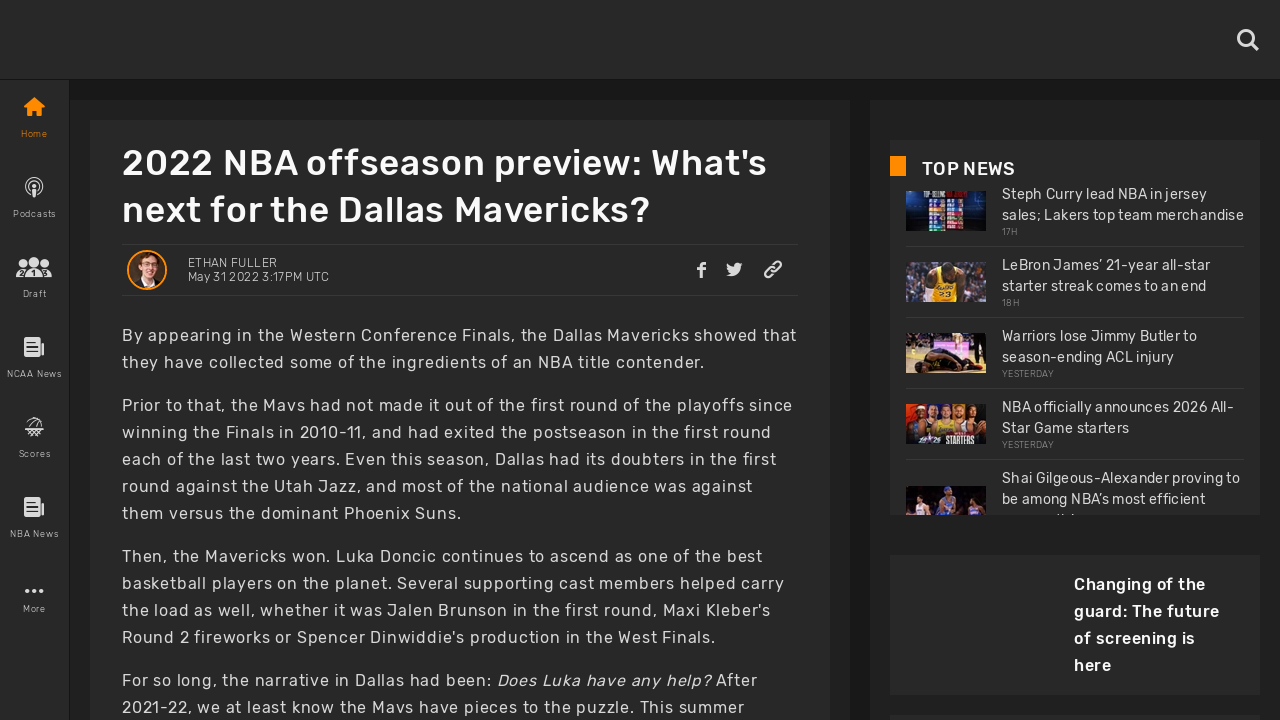

--- FILE ---
content_type: text/html; charset=utf-8
request_url: https://www.basketballnews.com/stories/2022-nba-offseason-preview-whats-next-for-the-dallas-mavericks
body_size: 47622
content:
<!DOCTYPE html><html lang="en"><head><meta charSet="utf-8"/><link rel="preconnect" href="https://www.googletagmanager.com"/><link rel="preconnect" href="https://cdn.basketballnews.com"/><link rel="preconnect" href="https://platform.twitter.com"/><script>
               (function(w,d,s,l,i){w[l]=w[l]||[];w[l].push({'gtm.start':
new Date().getTime(),event:'gtm.js'});var f=d.getElementsByTagName(s)[0],
j=d.createElement(s),dl=l!='dataLayer'?'&l='+l:'';j.async=true;j.src=
'https://www.googletagmanager.com/gtm.js?id='+i+dl;f.parentNode.insertBefore(j,f);
})(window,document,'script','dataLayer','GTM-T4SNJSJ');
                    </script><script defer="" type="text/javascript" src="//static.klaviyo.com/onsite/js/klaviyo.js?company_id=SeSfZk"></script><link rel="preload" href="/fonts/icons.ttf" as="font" type="font/ttf" crossorigin="anonymous"/><link rel="preload" href="/fonts/Rubik-Bold.ttf" as="font" type="font/ttf" crossorigin="anonymous"/><link rel="preload" href="/fonts/Rubik-Light.ttf" as="font" type="font/ttf" crossorigin="anonymous"/><link rel="preload" href="/fonts/Rubik-Regular.ttf" as="font" type="font/ttf" crossorigin="anonymous"/><link rel="preload" href="/fonts/Rubik-Medium.ttf" as="font" type="font/ttf" crossorigin="anonymous"/><meta http-equiv="content-language" content="es"/><title>2022 NBA offseason preview: What&#x27;s next for the Dallas Mavericks?</title><link rel="icon" href="https://basketballnews-media.s3.us-west-2.amazonaws.com/images/assets/favicon.ico" type="image/png"/><link rel="apple-touch-icon" href="/images/bbn-icon-180x180.png"/><link rel="apple-touch-icon" sizes="152x152" href="/images/bbn-icon-152x152.png"/><link rel="apple-touch-icon" sizes="180x180" href="/images/bbn-icon-180x180.png"/><link rel="apple-touch-icon" sizes="167x167" href="/images/bbn-icon-167x167.png"/><meta property="og:title" content="2022 NBA offseason preview: What&#x27;s next for the Dallas Mavericks?"/><meta property="og:locale" content="en_US"/><meta property="og:type" content="article"/><meta name="viewport" content="initial-scale=1.0, width=device-width"/><meta name="twitter:card" content="summary_large_image"/><meta name="twitter:title" content="2022 NBA offseason preview: What&#x27;s next for the Dallas Mavericks?"/><meta name="twitter:site" content="@basketbllnews"/><meta name="twitter:description" content="The Mavericks exited the Western Conference Finals with a strong playoff run, but have several glaring needs."/><meta name="twitter:image" content="https://cdn.basketballnews.com/fit-in/690x0/filters:strip_exif():filters:quality(100)/images/story/8003/18364346_lg_690w.jpg"/><meta name="description" content="The Mavericks exited the Western Conference Finals with a strong playoff run, but have several glaring needs."/><meta property="og:description" content="The Mavericks exited the Western Conference Finals with a strong playoff run, but have several glaring needs."/><meta property="og:image" content="https://cdn.basketballnews.com/fit-in/690x0/filters:strip_exif():filters:quality(100)/images/story/8003/18364346_lg_690w.jpg"/><link rel="canonical" href="https://www.basketballnews.com/stories/2022-nba-offseason-preview-whats-next-for-the-dallas-mavericks"/><script type="application/ld+json">{"@context":"https:\/\/schema.org\/","@type":"NewsArticle","mainEntityOfPage":{"@type":"WebPage","@id":"https:\/\/www.basketballnews.com\/stories\/2022-nba-offseason-preview-whats-next-for-the-dallas-mavericks"},"author":{"@type":"Person","name":"Ethan Fuller","url":"https:\/\/www.basketballnews.com\/news\/authors\/ethan-fuller","image":{"@type":"ImageObject","url":{"image":"https:\/\/basketballnews-media.s3.us-west-2.amazonaws.com\/images\/authors\/31\/next-edition-2019-2.jpg","original":"https:\/\/cdn.basketballnews.com\/images\/authors\/31\/next-edition-2019-2.jpg","sizes":{"120":"https:\/\/cdn.basketballnews.com\/images\/authors\/31\/next-edition-2019-2_120w.jpg","320":"https:\/\/cdn.basketballnews.com\/images\/authors\/31\/next-edition-2019-2_320w.jpg","375":"https:\/\/cdn.basketballnews.com\/images\/authors\/31\/next-edition-2019-2_375w.jpg"},"aspect_ratio":0.6666666666666666,"width":400,"height":600}}},"datePublished":"2022-05-31T15:17:00+00:00","dateModified":"2022-05-31T15:17:43+00:00","headline":"2022 NBA offseason preview: What's next for the Dallas Mavericks?","description":"The Mavericks exited the Western Conference Finals with a strong playoff run, but have several glaring needs.","publisher":{"@type":"Organization","name":"BasketballNews.com","logo":{"@type":"ImageObject","url":"https:\/\/cdn.basketballnews.com\/images\/assets\/bbn-logo-light-theme-800x80.png"}},"image":{"@type":"ImageObject","url":"https:\/\/cdn.basketballnews.com\/images\/stories\/8003\/18364346_lg.jpg"}}</script><meta property="article:tag" content="news"/><link rel="amphtml" href="/stories/amp/2022-nba-offseason-preview-whats-next-for-the-dallas-mavericks"/><meta name="meta_keywords" content="2022 nba offseason free agency what&#x27;s next for Dallas Mavericks trade Jalen Brunson Luka doncic"/><meta property="article:author" content="Ethan Fuller"/><meta property="article:published_time" content="2022-05-31 15:17:00"/><meta property="article:modified_time" content="2022-05-31T15:17:43.000000Z"/><link rel="preload" as="image" imagesrcset="https://cdn.basketballnews.com/fit-in/36x0/filters:strip_exif():filters:quality(95)/images/story/8003/18364346_lg_690w.jpg 36w, https://cdn.basketballnews.com/fit-in/56x0/filters:strip_exif():filters:quality(95)/images/story/8003/18364346_lg_690w.jpg 56w, https://cdn.basketballnews.com/fit-in/80x0/filters:strip_exif():filters:quality(95)/images/story/8003/18364346_lg_690w.jpg 80w, https://cdn.basketballnews.com/fit-in/120x0/filters:strip_exif():filters:quality(95)/images/story/8003/18364346_lg_690w.jpg 120w, https://cdn.basketballnews.com/fit-in/200x0/filters:strip_exif():filters:quality(95)/images/story/8003/18364346_lg_690w.jpg 200w, https://cdn.basketballnews.com/fit-in/282x0/filters:strip_exif():filters:quality(95)/images/story/8003/18364346_lg_690w.jpg 282w, https://cdn.basketballnews.com/fit-in/320x0/filters:strip_exif():filters:quality(95)/images/story/8003/18364346_lg_690w.jpg 320w, https://cdn.basketballnews.com/fit-in/320x0/filters:strip_exif():filters:quality(95)/images/story/8003/18364346_lg_690w.jpg 320w, https://cdn.basketballnews.com/fit-in/375x0/filters:strip_exif():filters:quality(95)/images/story/8003/18364346_lg_690w.jpg 375w, https://cdn.basketballnews.com/fit-in/375x0/filters:strip_exif():filters:quality(95)/images/story/8003/18364346_lg_690w.jpg 375w, https://cdn.basketballnews.com/fit-in/425x0/filters:strip_exif():filters:quality(95)/images/story/8003/18364346_lg_690w.jpg 425w, https://cdn.basketballnews.com/fit-in/425x0/filters:strip_exif():filters:quality(95)/images/story/8003/18364346_lg_690w.jpg 425w, https://cdn.basketballnews.com/fit-in/584x0/filters:strip_exif():filters:quality(95)/images/story/8003/18364346_lg_690w.jpg 584w, https://cdn.basketballnews.com/fit-in/640x0/filters:strip_exif():filters:quality(95)/images/story/8003/18364346_lg_690w.jpg 640w, https://cdn.basketballnews.com/fit-in/690x0/filters:strip_exif():filters:quality(95)/images/story/8003/18364346_lg_690w.jpg 690w, https://cdn.basketballnews.com/fit-in/768x0/filters:strip_exif():filters:quality(95)/images/story/8003/18364346_lg_690w.jpg 768w, https://cdn.basketballnews.com/fit-in/800x0/filters:strip_exif():filters:quality(95)/images/story/8003/18364346_lg_690w.jpg 800w, https://cdn.basketballnews.com/fit-in/1024x0/filters:strip_exif():filters:quality(95)/images/story/8003/18364346_lg_690w.jpg 1024w" imagesizes="(min-width: 1440px) 800px,(min-width: 1024px) 564px,(min-width: 768px) 650px,(min-width: 425px) 425px,(min-width: 375px) 375px,(min-width: 320px) 320px"/><link rel="preload" as="image" imagesrcset="https://cdn.basketballnews.com/fit-in/36x0/filters:strip_exif():filters:quality(95)/images/assets/BasketballNews-Beta%403x.png 36w, https://cdn.basketballnews.com/fit-in/56x0/filters:strip_exif():filters:quality(95)/images/assets/BasketballNews-Beta%403x.png 56w, https://cdn.basketballnews.com/fit-in/80x0/filters:strip_exif():filters:quality(95)/images/assets/BasketballNews-Beta%403x.png 80w, https://cdn.basketballnews.com/fit-in/120x0/filters:strip_exif():filters:quality(95)/images/assets/BasketballNews-Beta%403x.png 120w, https://cdn.basketballnews.com/fit-in/200x0/filters:strip_exif():filters:quality(95)/images/assets/BasketballNews-Beta%403x.png 200w, https://cdn.basketballnews.com/fit-in/282x0/filters:strip_exif():filters:quality(95)/images/assets/BasketballNews-Beta%403x.png 282w, https://cdn.basketballnews.com/fit-in/320x0/filters:strip_exif():filters:quality(95)/images/assets/BasketballNews-Beta%403x.png 320w, https://cdn.basketballnews.com/fit-in/320x0/filters:strip_exif():filters:quality(95)/images/assets/BasketballNews-Beta%403x.png 320w, https://cdn.basketballnews.com/fit-in/375x0/filters:strip_exif():filters:quality(95)/images/assets/BasketballNews-Beta%403x.png 375w, https://cdn.basketballnews.com/fit-in/375x0/filters:strip_exif():filters:quality(95)/images/assets/BasketballNews-Beta%403x.png 375w, https://cdn.basketballnews.com/fit-in/425x0/filters:strip_exif():filters:quality(95)/images/assets/BasketballNews-Beta%403x.png 425w, https://cdn.basketballnews.com/fit-in/425x0/filters:strip_exif():filters:quality(95)/images/assets/BasketballNews-Beta%403x.png 425w, https://cdn.basketballnews.com/fit-in/584x0/filters:strip_exif():filters:quality(95)/images/assets/BasketballNews-Beta%403x.png 584w, https://cdn.basketballnews.com/fit-in/640x0/filters:strip_exif():filters:quality(95)/images/assets/BasketballNews-Beta%403x.png 640w, https://cdn.basketballnews.com/fit-in/690x0/filters:strip_exif():filters:quality(95)/images/assets/BasketballNews-Beta%403x.png 690w, https://cdn.basketballnews.com/fit-in/768x0/filters:strip_exif():filters:quality(95)/images/assets/BasketballNews-Beta%403x.png 768w, https://cdn.basketballnews.com/fit-in/800x0/filters:strip_exif():filters:quality(95)/images/assets/BasketballNews-Beta%403x.png 800w, https://cdn.basketballnews.com/fit-in/1024x0/filters:strip_exif():filters:quality(95)/images/assets/BasketballNews-Beta%403x.png 1024w" imagesizes="(min-width: 320px) 175px, 175px"/><meta name="next-head-count" content="40"/><meta http-equiv="X-UA-Compatible" content="IE=edge"/><noscript data-n-css=""></noscript><script defer="" nomodule="" src="/_next/static/chunks/polyfills-c67a75d1b6f99dc8.js"></script><script defer="" src="/_next/static/chunks/3008.9226edfc09dd8b1b.js"></script><script defer="" src="/_next/static/chunks/9673.2bb79535ed732ff7.js"></script><script defer="" src="/_next/static/chunks/8731.ec5227ecb2ad65c0.js"></script><script defer="" src="/_next/static/chunks/2319.f2b00383b806cdca.js"></script><script defer="" src="/_next/static/chunks/4227.bf271e0569e45a8e.js"></script><script defer="" src="/_next/static/chunks/6835.be99aacc8b2d14ef.js"></script><script defer="" src="/_next/static/chunks/1888.784facb3006e3266.js"></script><script defer="" src="/_next/static/chunks/4333.5755766fadd5d300.js"></script><script defer="" src="/_next/static/chunks/2685.cd4e3c7ed279789f.js"></script><script src="/_next/static/chunks/webpack-371f3cbf26da70f5.js" defer=""></script><script src="/_next/static/chunks/framework-560765ab0625ba27.js" defer=""></script><script src="/_next/static/chunks/main-6dd47f495e4f8725.js" defer=""></script><script src="/_next/static/chunks/pages/_app-dfcc7703161dcade.js" defer=""></script><script src="/_next/static/chunks/9214-573301ad9fa865c9.js" defer=""></script><script src="/_next/static/chunks/8032-4271c3f1d1c918b4.js" defer=""></script><script src="/_next/static/chunks/3270-8bb871bd2ad7c69b.js" defer=""></script><script src="/_next/static/chunks/8359-0bef65e7e0392ff8.js" defer=""></script><script src="/_next/static/chunks/pages/stories/%5Bstory%5D-0a49e66740172b82.js" defer=""></script><script src="/_next/static/9-eQRudsL_DQLWUjIZZsa/_buildManifest.js" defer=""></script><script src="/_next/static/9-eQRudsL_DQLWUjIZZsa/_ssgManifest.js" defer=""></script><style>
/**
 * Building on the RNWeb reset:
 * https://github.com/necolas/react-native-web/blob/master/packages/react-native-web/src/exports/StyleSheet/initialRules.js
 */
html, body, #__next {
  width: 100%;
  /* To smooth any scrolling behavior */
  -webkit-overflow-scrolling: touch;
  margin: 0px;
  padding: 0px;
  /* Allows content to fill the viewport and go beyond the bottom */
  min-height: 100%;
}
#__next {
  flex-shrink: 0;
  flex-basis: auto;
  flex-direction: column;
  flex-grow: 1;
  display: flex;
  flex: 1;
}
html {
  scroll-behavior: smooth;
  /* Prevent text size change on orientation change https://gist.github.com/tfausak/2222823#file-ios-8-web-app-html-L138 */
  -webkit-text-size-adjust: 100%;
  height: 100%;
}
body {
  display: flex;
  /* Allows you to scroll below the viewport; default value is visible */
  overflow-y: auto;
  overscroll-behavior-y: none;
  text-rendering: optimizeLegibility;
  -webkit-font-smoothing: antialiased;
  -moz-osx-font-smoothing: grayscale;
  -ms-overflow-style: scrollbar;
}
</style><style id="react-native-stylesheet">[stylesheet-group="0"]{}
body{margin:0;}
button::-moz-focus-inner,input::-moz-focus-inner{border:0;padding:0;}
html{-ms-text-size-adjust:100%;-webkit-text-size-adjust:100%;-webkit-tap-highlight-color:rgba(0,0,0,0);}
input::-webkit-search-cancel-button,input::-webkit-search-decoration,input::-webkit-search-results-button,input::-webkit-search-results-decoration{display:none;}
[stylesheet-group="1"]{}
.css-11aywtz{-moz-appearance:textfield;-webkit-appearance:none;background-color:rgba(0,0,0,0.00);border-bottom-left-radius:0px;border-bottom-right-radius:0px;border-top-left-radius:0px;border-top-right-radius:0px;border:0 solid black;box-sizing:border-box;font:14px -apple-system,BlinkMacSystemFont,"Segoe UI",Roboto,Helvetica,Arial,sans-serif;margin:0px;padding:0px;resize:none;}
.css-175oi2r{align-items:stretch;background-color:rgba(0,0,0,0.00);border:0 solid black;box-sizing:border-box;display:flex;flex-basis:auto;flex-direction:column;flex-shrink:0;list-style:none;margin:0px;min-height:0px;min-width:0px;padding:0px;position:relative;text-decoration:none;z-index:0;}
.css-1qaijid{background-color:rgba(0,0,0,0.00);border:0 solid black;box-sizing:border-box;color:inherit;display:inline;font:inherit;list-style:none;margin:0px;padding:0px;text-align:inherit;text-decoration:none;white-space:inherit;word-wrap:break-word;}
.css-1rynq56{background-color:rgba(0,0,0,0.00);border:0 solid black;box-sizing:border-box;color:rgba(0,0,0,1.00);display:inline;font:14px -apple-system,BlinkMacSystemFont,"Segoe UI",Roboto,Helvetica,Arial,sans-serif;list-style:none;margin:0px;padding:0px;text-align:inherit;text-decoration:none;white-space:pre-wrap;word-wrap:break-word;}
.css-9pa8cd{bottom:0px;height:100%;left:0px;opacity:0;position:absolute;right:0px;top:0px;width:100%;z-index:-1;}
[stylesheet-group="2"]{}
.r-11wnrd2{flex:0.5;}
.r-12icmy2{border-bottom-width:0.25px;border-left-width:0.25px;border-right-width:0.25px;border-top-width:0.25px;}
.r-13awgt0{flex:1;}
.r-143wqzw{border-bottom-color:rgba(56,56,56,1.00);border-left-color:rgba(56,56,56,1.00);border-right-color:rgba(56,56,56,1.00);border-top-color:rgba(56,56,56,1.00);}
.r-17gur6a{border-bottom-left-radius:0px;border-bottom-right-radius:0px;border-top-left-radius:0px;border-top-right-radius:0px;}
.r-18l2oqg{margin:7px;}
.r-1adg3ll{display:block;}
.r-1awa8pu{border-bottom-color:rgba(101,119,134,1.00);border-left-color:rgba(101,119,134,1.00);border-right-color:rgba(101,119,134,1.00);border-top-color:rgba(101,119,134,1.00);}
.r-1bq2mok{margin:3px;}
.r-1d4xg89{border-bottom-color:rgba(170,184,194,1.00);border-left-color:rgba(170,184,194,1.00);border-right-color:rgba(170,184,194,1.00);border-top-color:rgba(170,184,194,1.00);}
.r-1d6rzhh{border-bottom-width:3px;border-left-width:3px;border-right-width:3px;border-top-width:3px;}
.r-1dedoh8{border-bottom-left-radius:9px;border-bottom-right-radius:9px;border-top-left-radius:9px;border-top-right-radius:9px;}
.r-1dzdj1l{border-bottom-left-radius:10px;border-bottom-right-radius:10px;border-top-left-radius:10px;border-top-right-radius:10px;}
.r-1eg5peq{border-bottom-color:rgba(151,151,151,1.00);border-left-color:rgba(151,151,151,1.00);border-right-color:rgba(151,151,151,1.00);border-top-color:rgba(151,151,151,1.00);}
.r-1f0042m{border-bottom-left-radius:5px;border-bottom-right-radius:5px;border-top-left-radius:5px;border-top-right-radius:5px;}
.r-1f68r3u{border-bottom-color:rgba(112,112,112,1.00);border-left-color:rgba(112,112,112,1.00);border-right-color:rgba(112,112,112,1.00);border-top-color:rgba(112,112,112,1.00);}
.r-1fdo3w0{margin:16px;}
.r-1h84pjw{border-bottom-left-radius:25px;border-bottom-right-radius:25px;border-top-left-radius:25px;border-top-right-radius:25px;}
.r-1idfib4{padding:22px;}
.r-1j16mh1{border-bottom-left-radius:100%;border-bottom-right-radius:100%;border-top-left-radius:100%;border-top-right-radius:100%;}
.r-1jkafct{border-bottom-left-radius:2px;border-bottom-right-radius:2px;border-top-left-radius:2px;border-top-right-radius:2px;}
.r-1jyn79y{border-bottom-color:rgba(0,150,136,1.00);border-left-color:rgba(0,150,136,1.00);border-right-color:rgba(0,150,136,1.00);border-top-color:rgba(0,150,136,1.00);}
.r-1kryqgt{margin:30px;}
.r-1lb0bqr{flex:9;}
.r-1llaxt6{border-bottom-left-radius:30px;border-bottom-right-radius:30px;border-top-left-radius:30px;border-top-right-radius:30px;}
.r-1lpndhm{padding:25px;}
.r-1oqcu8e{padding:15px;}
.r-1p8pjel{border-bottom-color:rgba(40,40,40,1.00);border-left-color:rgba(40,40,40,1.00);border-right-color:rgba(40,40,40,1.00);border-top-color:rgba(40,40,40,1.00);}
.r-1pcd2l5{padding:20px;}
.r-1phboty{border-bottom-style:solid;border-left-style:solid;border-right-style:solid;border-top-style:solid;}
.r-1sp51qo{padding:10px;}
.r-1szdl9c{border-bottom-color:rgba(216,216,216,1.00);border-left-color:rgba(216,216,216,1.00);border-right-color:rgba(216,216,216,1.00);border-top-color:rgba(216,216,216,1.00);}
.r-1tw7wh{border-bottom-left-radius:50px;border-bottom-right-radius:50px;border-top-left-radius:50px;border-top-right-radius:50px;}
.r-1udh08x{overflow-x:hidden;overflow-y:hidden;}
.r-1uu6nss{padding:5px;}
.r-1xgprpv{flex:10;}
.r-1yadl64{border-bottom-width:0px;border-left-width:0px;border-right-width:0px;border-top-width:0px;}
.r-1ylenci{border-bottom-left-radius:15px;border-bottom-right-radius:15px;border-top-left-radius:15px;border-top-right-radius:15px;}
.r-1ywwyof{border-bottom-color:rgba(249,249,249,1.00);border-left-color:rgba(249,249,249,1.00);border-right-color:rgba(249,249,249,1.00);border-top-color:rgba(249,249,249,1.00);}
.r-494qqr{padding:32px;}
.r-4a18lf{border-bottom-color:rgba(255,0,0,1.00);border-left-color:rgba(255,0,0,1.00);border-right-color:rgba(255,0,0,1.00);border-top-color:rgba(255,0,0,1.00);}
.r-59539k{border-bottom-color:rgba(24,24,24,1.00);border-left-color:rgba(24,24,24,1.00);border-right-color:rgba(24,24,24,1.00);border-top-color:rgba(24,24,24,1.00);}
.r-60ke3l{border-bottom-color:rgba(0,128,0,1.00);border-left-color:rgba(0,128,0,1.00);border-right-color:rgba(0,128,0,1.00);border-top-color:rgba(0,128,0,1.00);}
.r-6koalj{display:flex;}
.r-9x6qib{border-bottom-color:rgba(204,214,221,1.00);border-left-color:rgba(204,214,221,1.00);border-right-color:rgba(204,214,221,1.00);border-top-color:rgba(204,214,221,1.00);}
.r-a1yn9n{border-bottom-left-radius:28px;border-bottom-right-radius:28px;border-top-left-radius:28px;border-top-right-radius:28px;}
.r-aci1zz{border-bottom-color:rgba(237,237,237,1.00);border-left-color:rgba(237,237,237,1.00);border-right-color:rgba(237,237,237,1.00);border-top-color:rgba(237,237,237,1.00);}
.r-bztko3{overflow-x:visible;overflow-y:visible;}
.r-cdmcib{border-bottom-left-radius:3px;border-bottom-right-radius:3px;border-top-left-radius:3px;border-top-right-radius:3px;}
.r-crgep1{margin:0px;}
.r-d045u9{border-bottom-width:2px;border-left-width:2px;border-right-width:2px;border-top-width:2px;}
.r-dta0w2{flex:2;}
.r-edyy15{padding:8px;}
.r-fx7oqy{border-bottom-color:rgba(0,0,255,1.00);border-left-color:rgba(0,0,255,1.00);border-right-color:rgba(0,0,255,1.00);border-top-color:rgba(0,0,255,1.00);}
.r-jgcjvd{margin:10px;}
.r-kgf08f{flex:5;}
.r-krxsd3{display:-webkit-box;}
.r-lgvlli{flex:3;}
.r-n370w6{margin:5px;}
.r-nsbfu8{padding:16px;}
.r-onq0sz{border-bottom-color:rgba(255,138,0,1.00);border-left-color:rgba(255,138,0,1.00);border-right-color:rgba(255,138,0,1.00);border-top-color:rgba(255,138,0,1.00);}
.r-rs99b7{border-bottom-width:1px;border-left-width:1px;border-right-width:1px;border-top-width:1px;}
.r-s4x47v{flex:7;}
.r-t60dpp{padding:0px;}
.r-wh77r2{border-bottom-color:rgba(227,227,227,1.00);border-left-color:rgba(227,227,227,1.00);border-right-color:rgba(227,227,227,1.00);border-top-color:rgba(227,227,227,1.00);}
.r-xoduu5{display:inline-flex;}
.r-xyw6el{padding:12px;}
.r-y47klf{border-bottom-left-radius:20px;border-bottom-right-radius:20px;border-top-left-radius:20px;border-top-right-radius:20px;}
.r-ywje51{margin:auto;}
.r-z2wwpe{border-bottom-left-radius:4px;border-bottom-right-radius:4px;border-top-left-radius:4px;border-top-right-radius:4px;}
[stylesheet-group="2.1"]{}
.r-1cy8qmm{padding-bottom:1px;padding-top:1px;}
.r-1dye5f7{padding-left:32px;padding-right:32px;}
.r-1e081e0{padding-left:12px;padding-right:12px;}
.r-1f2tyim{padding-left:100px;padding-right:100px;}
.r-1j3t67a{padding-left:15px;padding-right:15px;}
.r-1mi5vxm{margin-left:11px;margin-right:11px;}
.r-1n9sb9w{margin-left:20px;margin-right:20px;}
.r-1p6iasa{margin-bottom:4px;margin-top:4px;}
.r-1pn2ns4{padding-left:8px;padding-right:8px;}
.r-1r5su4o{margin-bottom:16px;margin-top:16px;}
.r-1rcbeiy{padding-bottom:6px;padding-top:6px;}
.r-1sxzll1{padding-bottom:30px;padding-top:30px;}
.r-1w50u8q{padding-bottom:10px;padding-top:10px;}
.r-1ybube5{margin-left:8px;margin-right:8px;}
.r-1ydw1k6{margin-left:16px;margin-right:16px;}
.r-1yzf0co{padding-bottom:16px;padding-top:16px;}
.r-5f2r5o{margin-left:5px;margin-right:5px;}
.r-5njf8e{padding-bottom:8px;padding-top:8px;}
.r-779j7e{padding-left:14px;padding-right:14px;}
.r-7e3msg{margin-bottom:20px;margin-top:20px;}
.r-9qu9m4{padding-bottom:15px;padding-top:15px;}
.r-atwnbb{padding-bottom:5px;padding-top:5px;}
.r-c8eef1{margin-bottom:8px;margin-top:8px;}
.r-d9fdf6{padding-left:20px;padding-right:20px;}
.r-fpx60m{margin-bottom:3px;margin-top:3px;}
.r-hrzydr{margin-bottom:2px;margin-top:2px;}
.r-jw8lkh{margin-bottom:5px;margin-top:5px;}
.r-mk0yit{padding-left:0px;padding-right:0px;}
.r-mvpalk{margin-left:0px;margin-right:0px;}
.r-ou255f{padding-left:5px;padding-right:5px;}
.r-r0h9e2{margin-bottom:0px;margin-top:0px;}
.r-rjfia{padding-bottom:0px;padding-top:0px;}
.r-s1qlax{padding-left:4px;padding-right:4px;}
.r-tvv088{padding-bottom:20px;padding-top:20px;}
.r-usiww2{margin-bottom:12px;margin-top:12px;}
.r-utggzx{padding-left:10px;padding-right:10px;}
.r-v8u7gx{padding-left:20%;padding-right:20%;}
.r-vlx1xi{margin-left:10px;margin-right:10px;}
.r-ymttw5{padding-left:16px;padding-right:16px;}
.r-zg41ew{margin-bottom:10px;margin-top:10px;}
[stylesheet-group="2.2"]{}
.r-102gzdx{height:52px;}
.r-105ug2t{pointer-events:auto!important;}
.r-1060dtz{border-left-width:100px;}
.r-10b5y5f{letter-spacing:1.4px;}
.r-10g5efv{width:4px;}
.r-10paoce{outline-width:0px;}
.r-10ptun7{height:16px;}
.r-10x49cs{font-size:10px;}
.r-10xqauy{padding-top:env(safe-area-inset-top);}
.r-10yl4k{line-height:21px;}
.r-114ovsg{border-right-color:rgba(0,0,0,0.00);}
.r-116b19x{padding-left:40px;}
.r-117bsoe{margin-bottom:20px;}
.r-118kbk5{color:rgba(56,56,56,1.00);}
.r-119zq30{border-left-width:4px;}
.r-11j9u27{visibility:hidden;}
.r-11kvaaj{;}
.r-11mpjr4{background-color:rgba(223,223,223,1.00);}
.r-11niif6{max-width:800px;}
.r-11ptnpa{border-left-color:rgba(56,56,56,1.00);}
.r-11rk87y{padding-bottom:32px;}
.r-11udlyb{background-color:rgba(0,150,136,1.00);}
.r-11wrixw{margin-left:0px;}
.r-11yh6sk{overflow-x:hidden;}
.r-1231a37{font-family:Rubik-Light, Helvetica, Arial, sans-serif;}
.r-127358a{animation-name:r-9p3sdl;}
.r-12vffkv>*{pointer-events:auto;}
.r-12vffkv{pointer-events:none!important;}
.r-135wba7{line-height:24px;}
.r-136ojw6{z-index:2;}
.r-13dvxh0{background-color:rgba(1,0,0,1.00);}
.r-13gvty3{padding-top:6px;}
.r-13l2t4g{border-right-width:1px;}
.r-13qz1uu{width:100%;}
.r-13s97kd{box-shadow:1px 1px 2px rgba(0,0,0,0.50);}
.r-13sbg7z{padding-left:26px;}
.r-13tjlyg{transition-duration:0.1s;}
.r-13uqrnb{font-style:normal;}
.r-13wfysu{-webkit-text-decoration-line:none;text-decoration-line:none;}
.r-13yce4e{border-top-width:0px;}
.r-1407c3c{width:35px;}
.r-1472mwg{height:24px;}
.r-14c2kc1{max-height:80px;}
.r-14eup4l{top:3px;}
.r-14lw9ot{background-color:rgba(255,255,255,1.00);}
.r-14qjzug{max-width:250px;}
.r-14sbq61{background-color:rgba(33,150,243,1.00);}
.r-14utu6a{line-height:8px;}
.r-14vvdc0{letter-spacing:0.27px;}
.r-14vvddz{color:rgba(80,80,80,1.00);}
.r-14wp0af{border-top-color:rgba(0,0,0,0.50);}
.r-14yzgew{line-height:18px;}
.r-1506wm4{z-index:98;}
.r-150rngu{-webkit-overflow-scrolling:touch;}
.r-1542mo4{background-color:rgba(0,128,0,1.00);}
.r-15651gt{transform:scaleX(1);}
.r-156q2ks{margin-top:10px;}
.r-157zott{letter-spacing:1.6px;}
.r-15a1up5{border-left-width:10px;}
.r-15d164r{margin-bottom:10px;}
.r-15zeulg{padding-top:3px;}
.r-16byyw4{width:175px;}
.r-16l9doz{height:auto;}
.r-16lhzmz{padding-left:7px;}
.r-16o9ja6{letter-spacing:0.85px;}
.r-16xksha{flex-grow:2;}
.r-16y2uox{flex-grow:1;}
.r-16z8t6w{;}
.r-173mn98{align-self:flex-end;}
.r-175b1km{color:rgba(52,73,94,1.00);}
.r-1777fci{justify-content:center;}
.r-17bb2tj{animation-duration:0.75s;}
.r-17c3jg3{background-color:rgba(0,0,0,0.80);}
.r-17dxz3n{border-bottom-color:rgba(40,40,40,1.00);}
.r-17leim2{background-repeat:repeat;}
.r-17lwhjb{height:65px;}
.r-17rnw9f{line-height:30px;}
.r-17s4gm4{box-shadow:1px -1px 0px rgba(0,0,0,1.00);}
.r-17s6mgv{justify-content:flex-end;}
.r-17sp8yy{height:35px;}
.r-17tloay{opacity:0.6;}
.r-17x6qj0{width:45%;}
.r-184en5c{z-index:1;}
.r-18kxxzh{flex-grow:0;}
.r-18mhl7o{max-width:450px;}
.r-18tzken{width:56px;}
.r-18u37iz{flex-direction:row;}
.r-18yzcnr{height:22px;}
.r-196vjoy{font-family:Rubik-Bold, Helvetica, Arial, sans-serif;}
.r-199wky7{width:30px;}
.r-19gegkz{padding-right:5px;}
.r-19h5ruw{margin-top:15px;}
.r-19lq7b1{top:16px;}
.r-19np2fm{width:66.66%;}
.r-19phcvu{background-color:rgba(48,48,48,1.00);}
.r-19qrga8{margin-top:3px;}
.r-19u6a5r{margin-left:12px;}
.r-19urhcx{padding-top:13px;}
.r-19wmn03{width:20px;}
.r-19yat4t{padding-bottom:15px;}
.r-19z077z{touch-action:none;}
.r-1abnn5w{animation-play-state:paused;}
.r-1acpoxo{width:36px;}
.r-1aeo46e{transform:rotate(180deg);}
.r-1ag9he1{line-height:35px;}
.r-1ah4tor{padding-right:20px;}
.r-1akm30i{line-height:13px;}
.r-1akxima{width:85%;}
.r-1aockid{width:40px;}
.r-1armvtb{font-size:8px;}
.r-1awozwy{align-items:center;}
.r-1ay1djp{animation-duration:1s;}
.r-1az3528{color:rgba(151,151,151,1.00);}
.r-1b0ve70{max-width:650px;}
.r-1b43r93{font-size:14px;}
.r-1b68ras{width:26%;}
.r-1b94p3d{width:15px;}
.r-1baxesd{min-width:50px;}
.r-1byouvs{letter-spacing:0.4px;}
.r-1c44w1y{min-width:75px;}
.r-1c5akun{font-size:22.5px;}
.r-1c6unfx{forced-color-adjust:none;}
.r-1cm7zt9{letter-spacing:0.7px;}
.r-1cwl3u0{line-height:16px;}
.r-1czx8yk{letter-spacing:0.45px;}
.r-1d1v7k{border-right-color:rgba(255,138,0,1.00);}
.r-1d2f490{left:0px;}
.r-1d5kdc7{flex-direction:column-reverse;}
.r-1ddef8g{-webkit-text-decoration-line:underline;text-decoration-line:underline;}
.r-1dernwh{height:70%;}
.r-1dpkw9{letter-spacing:0.3px;}
.r-1dxsmud{border-left-width:8px;}
.r-1eaecdt{color:rgba(159,159,159,1.00);}
.r-1ed6d67{height:141px;}
.r-1eh4ljs{margin-right:72px;}
.r-1ei5mc7{cursor:inherit;}
.r-1ej1qmr{top:20px;}
.r-1ell4oa{font-family:Rubik-Medium, Helvetica, Arial, sans-serif;}
.r-1enofrn{font-size:12px;}
.r-1euycsn{flex-direction:row-reverse;}
.r-1ewcgjf{box-shadow:0px 1px 3px rgba(0,0,0,0.5);}
.r-1ewlvqg{height:75px;}
.r-1ey2ra3{width:70px;}
.r-1f529hi{line-height:14px;}
.r-1f720gc{width:50%;}
.r-1fe0xdi{left:0%;}
.r-1ff274t{text-align:right;}
.r-1ffj0ar{background-color:rgba(0,0,0,0.40);}
.r-1fq43b1{flex-basis:100%;}
.r-1g40b8q{z-index:3;}
.r-1g6456j{background-color:rgba(255,0,0,1.00);}
.r-1g7fiml{height:30px;}
.r-1g94qm0{margin-top:5px;}
.r-1gkfh8e{font-size:11px;}
.r-1glkqn6{width:80px;}
.r-1gvhk8w{line-height:42px;}
.r-1gypfq9{color:rgba(235,59,55,1.00);}
.r-1h0z5md{justify-content:flex-start;}
.r-1h2t8mc{width:0px;}
.r-1h6aj97{color:rgba(248,248,248,1.00);}
.r-1habvwh{align-items:flex-start;}
.r-1hfyk0a{padding-left:10px;}
.r-1hjwoze{height:18px;}
.r-1hkcv4z{border-bottom-color:rgba(88,88,88,1.00);}
.r-1hlnpa{height:3px;}
.r-1hpgsb4{;}
.r-1hvjb8t{padding-right:4px;}
.r-1i0c4u7{flex-shrink:2;}
.r-1i10wst{font-size:18px;}
.r-1i6wzkk{-moz-transition-property:opacity;-webkit-transition-property:opacity;transition-property:opacity;}
.r-1i93rbr{right:0%;}
.r-1i97xy8{border-top-right-radius:10px;}
.r-1iadsmv{width:150px;}
.r-1ielgck{animation-duration:300ms;}
.r-1ifxtd0{margin-bottom:16px;}
.r-1ih7r1r{width:15%;}
.r-1ik5qf4{max-width:500px;}
.r-1ikidpy{letter-spacing:0.5px;}
.r-1iln25a{word-wrap:normal;}
.r-1inkyih{font-size:17px;}
.r-1inuy60{padding-bottom:5px;}
.r-1ipicw7{width:300px;}
.r-1iud8zs{height:50px;}
.r-1j6l8hp{width:20%;}
.r-1j8sj39{line-height:33px;}
.r-1janqcz{width:16px;}
.r-1jkjb{margin-left:8px;}
.r-1joea0r{margin-left:20px;}
.r-1jstmqa{color:rgba(24,24,24,1.00);}
.r-1jsugan{min-width:320px;}
.r-1jwmk5j{background-color:rgba(170,170,170,1.00);}
.r-1k0p2yo{background-color:rgba(56,56,56,1.00);}
.r-1k9zyfm{height:70px;}
.r-1kb76zh{margin-right:8px;}
.r-1kfrs79{font-weight:600;}
.r-1ki14p2{top:10px;}
.r-1kihuf0{align-self:center;}
.r-1knelpx{padding-top:20px;}
.r-1knl56f{animation-name:r-1hunrpy;}
.r-1kt6imw{line-height:27px;}
.r-1kz6sp{width:52px;}
.r-1l7z4oj{padding-bottom:16px;}
.r-1ldzwu0{animation-timing-function:linear;}
.r-1ljd8xs{border-left-width:1px;}
.r-1loqt21{cursor:pointer;}
.r-1lwhwsw{background-color:rgba(32,32,32,1.00);}
.r-1lx8s5m{box-shadow:0 10px 20px rgba(0,0,0,0.19), 0 6px 6px rgba(0,0,0,0.23);}
.r-1lybf8k{letter-spacing:1.1px;}
.r-1m4lfy{border-bottom-color:rgba(0,0,0,0.12);}
.r-1mbgr6a{border-bottom-color:rgba(249,22,62,1.00);}
.r-1mdbw0j{padding-bottom:0px;}
.r-1mi0q7o{padding-bottom:10px;}
.r-1mlwlqe{flex-basis:auto;}
.r-1mnahxq{margin-top:0px;}
.r-1mrlafo{background-position:0;}
.r-1muvv40{animation-iteration-count:infinite;}
.r-1mwlp6a{height:56px;}
.r-1n0xq6e{margin-left:10px;}
.r-1n20pny{width:140px;}
.r-1n5qgrm{border-left-width:15px;}
.r-1niwhzg{background-color:rgba(0,0,0,0.00);}
.r-1ny4l3l{outline-style:none;}
.r-1ocf4r9{scroll-snap-type:y mandatory;}
.r-1oczu1e{border-bottom-color:rgba(0,0,0,0.50);}
.r-1od2jal{font-weight:300;}
.r-1oec5bt{opacity:0.2;}
.r-1oji4za{width:30%;}
.r-1opcsnj{border-left-color:rgba(249,22,62,1.00);}
.r-1oszu61{align-items:stretch;}
.r-1otgn73{touch-action:manipulation;}
.r-1ow6zhx{margin-left:16px;}
.r-1oyd2hl{letter-spacing:0.28px;}
.r-1ozfoo7{margin-left:15px;}
.r-1ozqkpa{text-transform:capitalize;}
.r-1p0dtai{bottom:0px;}
.r-1p15a4t{width:67px;}
.r-1p5it7t{box-shadow:0px 0px 5px rgba(0,0,0,0.30);}
.r-1p6u9xm{margin-top:5%;}
.r-1pi2tsx{height:100%;}
.r-1pz39u2{align-self:stretch;}
.r-1qc3rpd{transform:scaleY(-1);}
.r-1qd0xha{font-family:-apple-system,BlinkMacSystemFont,"Segoe UI",Roboto,Helvetica,Arial,sans-serif;}
.r-1qdbj55{animation-name:r-ndfo3d;}
.r-1qe2jo4{border-bottom-color:rgba(216,216,216,1.00);}
.r-1qfoi16{padding-right:10px;}
.r-1qfvhto{border-left-width:16px;}
.r-1qhn6m8{padding-left:16px;}
.r-1qwsnf2{background-color:rgba(40,40,40,1.00);}
.r-1qxgc49{padding-top:15px;}
.r-1qzcwkv{color:rgba(0,0,0,0.54);}
.r-1r2vb7i{max-width:96px;}
.r-1r8g8re{height:36px;}
.r-1ra0lkn{font-size:30px;}
.r-1rn8j8i{margin-top:-5px;}
.r-1rngwi6{margin-left:6px;}
.r-1rnoaur{overflow-y:auto;}
.r-1ro7rbe{right:100%;}
.r-1rsjblm{include-font-padding:false;}
.r-1s3egr7{z-index:100;}
.r-1s6pnzw{padding-top:30px;}
.r-1sg8ghl{z-index:1000;}
.r-1sncvnh{transform:translateZ(0px);}
.r-1ss6j8a{padding-left:6px;}
.r-1sv84sj{padding-bottom:30px;}
.r-1sxrcry{background-size:auto;}
.r-1t2qqvi{flex-basis:50%;}
.r-1tfmumk{width:55px;}
.r-1uavh4e{background-color:rgba(250,250,250,1.00);}
.r-1ub1aon{transform:translateY(100%);}
.r-1udbk01{text-overflow:ellipsis;}
.r-1umletk{border-top-color:rgba(88,88,88,1.00);}
.r-1uprck5{color:rgba(255,138,0,1.00);}
.r-1uq9rlk{max-height:200px;}
.r-1uwte3a{padding-bottom:40px;}
.r-1uxf3jb{min-width:25px;}
.r-1uypc71{animation-timing-function:ease-in;}
.r-1v7je7y{border-top-width:141px;}
.r-1vaxdpq{border-right-width:6px;}
.r-1ve781c{top:7px;}
.r-1vglu5a{line-height:10px;}
.r-1vr29t4{font-weight:800;}
.r-1vwolk8{padding-left:30px;}
.r-1w2pmg{height:0px;}
.r-1w3q35d{width:13.33%;}
.r-1w6e6rj{flex-wrap:wrap;}
.r-1wbh5a2{flex-shrink:1;}
.r-1wrzk55{margin-left:-14.5px;}
.r-1wtj0ep{justify-content:space-between;}
.r-1wyyakw{z-index:-1;}
.r-1wzrnnt{margin-top:16px;}
.r-1x0boco{background-color:rgba(189,189,189,1.00);}
.r-1x0uki6{margin-top:20px;}
.r-1x35g6{font-size:24px;}
.r-1xcajam{position:fixed;}
.r-1xce0ei{width:25%;}
.r-1xhx8ir{top:-15px;}
.r-1xno5lw{font-size:35px;}
.r-1xnzce8{-moz-user-select:-webkit-text;-moz-user-select:text;-webkit-user-select:-webkit-text;-webkit-user-select:text;user-select:-webkit-text;user-select:text;}
.r-1xzupcd{width:13px;}
.r-1y2mz0z{background-color:rgba(209,213,216,1.00);}
.r-1y2z5na{border-top-color:rgba(255,138,0,1.00);}
.r-1yflyrw{margin-bottom:30px;}
.r-1ygb39h{height:47px;}
.r-1yr1p5u{width:6.66%;}
.r-1yt6iw2{align-content:flex-end;}
.r-1yt7n81{padding-left:15px;}
.r-24iqiy{border-bottom-color:rgba(103,149,254,1.00);}
.r-2eszeu::-webkit-scrollbar{display:none}
.r-2eszeu{scrollbar-width:none;}
.r-2llsf{min-height:100%;}
.r-2o02ov{margin-top:40px;}
.r-2vlu4s{border-top-color:rgba(56,56,56,1.00);}
.r-2yi16{min-height:36px;}
.r-30o5oe{-moz-appearance:none;-ms-appearance:none;-webkit-appearance:none;appearance:none;}
.r-30z84g{width:33%;}
.r-356f0p{letter-spacing:0.35px;}
.r-36ujnk{font-style:italic;}
.r-38x2cy{margin-top:25px;}
.r-3afefz{width:11%;}
.r-3b040n{letter-spacing:0.6px;}
.r-3da1kt{height:8px;}
.r-3pxcvb{border-bottom-color:rgba(255,255,255,1.00);}
.r-3s2u2q{white-space:nowrap;}
.r-3z9gw1{max-height:90%;}
.r-417010{z-index:0;}
.r-432wen{width:3px;}
.r-44fsv6{width:35%;}
.r-4d76ec{height:200px;}
.r-4gszlv{background-size:cover;}
.r-4iaa6r{font-family:Rubik-Regular, Helvetica, Arial, sans-serif;}
.r-4majqt{color:rgba(52,73,90,1.00);}
.r-4v7adb{height:5px;}
.r-4zaqd{border-top-color:rgba(24,24,24,1.00);}
.r-50dxsl{max-width:1300px;}
.r-56xrmm{line-height:12px;}
.r-57dg7b{background-color:rgba(0,0,255,1.00);}
.r-5bijsy{border-right-color:rgba(0,0,0,0.50);}
.r-5fcqz0{line-height:17px;}
.r-5kkj8d{border-top-width:1px;}
.r-5kxxf7{width:475px;}
.r-5oul0u{margin-bottom:8px;}
.r-5t7p9m{padding-top:14px;}
.r-61z16t{margin-right:0px;}
.r-633pao{pointer-events:none!important;}
.r-6dt33c{opacity:1;}
.r-6e0ovw{width:80%;}
.r-6taxm2:-ms-input-placeholder{color:var(--placeholderTextColor);opacity:1;}
.r-6taxm2::-moz-placeholder{color:var(--placeholderTextColor);opacity:1;}
.r-6taxm2::-webkit-input-placeholder{color:var(--placeholderTextColor);opacity:1;}
.r-6taxm2::placeholder{color:var(--placeholderTextColor);opacity:1;}
.r-6uxfom{margin-left:24px;}
.r-76blku{height:21px;}
.r-78pegb{letter-spacing:0.42px;}
.r-7b7h2f{left:100%;}
.r-7cikom{font-size:inherit;}
.r-7o8qx1{margin-right:5px;}
.r-7ptqe7{line-height:23px;}
.r-7q8q6z{cursor:default;}
.r-7r4507{height:150px;}
.r-7y7eek{width:16%;}
.r-80ckq3{background-color:rgba(227,138,64,1.00);}
.r-855088{border-left-color:rgba(0,0,0,0.00);}
.r-85oauj{padding-right:32px;}
.r-88pszg{margin-right:16px;}
.r-8akbws{-webkit-box-orient:vertical;}
.r-8jpkhk{min-height:165px;}
.r-8oi148{height:55px;}
.r-95jzfe{padding-top:16px;}
.r-97e31f{padding-bottom:env(safe-area-inset-bottom);}
.r-9aemit{padding-right:0px;}
.r-9cokr0{vertical-align:top;}
.r-9ji8r7{transform:translateY(0%);}
.r-9l47p7{width:10%;}
.r-9vs1z3{width:97%;}
.r-a023e6{font-size:15px;}
.r-a4k4pw{width:215px;}
.r-a6ltf3{max-width:147px;}
.r-adyw6z{font-size:20px;}
.r-ah5dr5>*{pointer-events:none;}
.r-ah5dr5{pointer-events:auto!important;}
.r-al30tu{color:rgba(0,122,255,1.00);}
.r-alkoe3{height:375px;}
.r-aruset{font-weight:200;}
.r-b5h31w{padding-left:20px;}
.r-b6sd5j{padding-bottom:25px;}
.r-b88u0q{font-weight:700;}
.r-b8tw3c{width:33.33%;}
.r-bcjwfn{border-bottom-color:rgba(24,24,24,1.00);}
.r-bnwqim{position:relative;}
.r-buy8e9{overflow-y:hidden;}
.r-bv2aro{padding-left:env(safe-area-inset-left);}
.r-bxbwst{max-width:90%;}
.r-byidg7{border-right-width:8px;}
.r-c68hjy{color:rgba(161,161,161,1.00);}
.r-c97pre{z-index:999;}
.r-cecz6z{bottom:-500px;}
.r-cfp7ip{width:60px;}
.r-cpa5s6{scroll-snap-align:start;}
.r-cqee49{color:rgba(0,0,0,1.00);}
.r-cqilzk{height:400px;}
.r-cv4lhi{font-size:21px;}
.r-d0pm55{margin-bottom:5px;}
.r-d535vx{padding-bottom:12.5px;}
.r-d89k7b{align-content:space-between;}
.r-d95hoi{letter-spacing:1.05px;}
.r-dkge59{background-color:rgba(170,184,194,1.00);}
.r-dnmrzs{max-width:100%;}
.r-dvx3qi{z-index:99;}
.r-dwliz8{border-left-width:2px;}
.r-e5vda3{border-left-color:rgba(216,216,216,1.00);}
.r-e8mqni{align-content:flex-start;}
.r-eafdt9{transition-duration:0.15s;}
.r-ehq7j7{background-size:contain;}
.r-epq5cr{height:2px;}
.r-eqz5dr{flex-direction:column;}
.r-erd55g{height:300px;}
.r-eu3ka{height:40px;}
.r-evnaw{font-size:22px;}
.r-f9v2oj{max-height:80%;}
.r-fd4yh7{padding-top:32px;}
.r-fdjqy7{text-align:left;}
.r-fxxt2n{line-height:15px;}
.r-fy5olf{border-left-color:rgba(255,165,0,1.00);}
.r-g3mlsw{animation-name:r-t2lo5v;}
.r-g5ql63{color:rgba(249,22,62,1.00);}
.r-gh14nr{width:55%;}
.r-glunga{padding-top:5px;}
.r-gmdvlt{width:70%;}
.r-gtdqiz{position:-webkit-sticky;position:sticky;}
.r-gu0qjt{padding-left:32px;}
.r-gy4na3{padding-left:0px;}
.r-h10h58{min-height:60px;}
.r-h1b427{width:225px;}
.r-h2mvr{min-width:8px;}
.r-h2q2x{transform:scaleX(-1);}
.r-h3s6tt{height:48px;}
.r-h5917h{margin-right:-35px;}
.r-h6irds{box-shadow:1px 1px 1px rgba(0,0,0,0.40);}
.r-hbpseb{line-height:22px;}
.r-hdaws3{height:4px;}
.r-he10gb{height:155px;}
.r-hjklzo{line-height:19px;}
.r-hm6m22{border-bottom-color:rgba(227,138,64,1.00);}
.r-hnxvie{width:60%;}
.r-hvns9x{max-width:400px;}
.r-hxflta{padding-right:env(safe-area-inset-right);}
.r-i023vh{padding-right:16px;}
.r-i03k3n{padding-bottom:14px;}
.r-i933xg{letter-spacing:1.5px;}
.r-icoktb{opacity:0.5;}
.r-ig955{padding-bottom:13px;}
.r-imdoy2{background-color:rgba(24,24,24,1.00);}
.r-inc1vi{color:rgba(103,149,254,1.00);}
.r-ipm5af{top:0px;}
.r-j300sb{animation-name:r-1rx4pb;}
.r-j6khdo{letter-spacing:0.75px;}
.r-j9b53g{border-top-left-radius:10px;}
.r-jwli3a{color:rgba(255,255,255,1.00);}
.r-k200y{align-self:flex-start;}
.r-k8qxaj{padding-bottom:20px;}
.r-kccct8{height:156px;}
.r-kemksi{background-color:rgba(0,0,0,1.00);}
.r-knv0ih{margin-top:8px;}
.r-kpm84b{border-right-color:rgba(0,0,0,0.12);}
.r-ku1wi2{margin-bottom:15px;}
.r-l0gwng{width:200px;}
.r-l4djrs{left:3px;}
.r-l4nmg1{padding-bottom:2px;}
.r-l4pejt{border-left-color:rgba(255,138,0,1.00);}
.r-lltvgl{overflow-x:auto;}
.r-lmwb3e{color:rgba(205,205,205,1.00);}
.r-ln9ryf{letter-spacing:0.38px;}
.r-lrsllp{width:24px;}
.r-lrvibr{-moz-user-select:none;-webkit-user-select:none;user-select:none;}
.r-m4mzzj{outline-color:transparent;}
.r-m611by{padding-top:10px;}
.r-majxgm{font-weight:500;}
.r-mbgqwd{margin-right:24px;}
.r-mc2s2{width:37%;}
.r-mfh4gg{scroll-snap-type:x mandatory;}
.r-mhe3cw{z-index:10;}
.r-mj0imf{;}
.r-mpyft{border-right-width:100px;}
.r-mzjzbw{padding-right:25px;}
.r-n6v787{font-size:13px;}
.r-n9uq8g{;}
.r-na6qhi{;}
.r-ndvcnb{border-bottom-width:0px;}
.r-ng70p2{border-bottom-color:rgba(56,56,56,1.00);}
.r-nidxtk{margin-top:-15px;}
.r-nvplwv{animation-timing-function:ease-out;}
.r-nwxazl{line-height:40px;}
.r-o52ifk{height:100px;}
.r-obd0qt{align-items:flex-end;}
.r-omx30d{color:rgba(227,138,64,1.00);}
.r-opedn5{border-bottom-width:3px;}
.r-opncfu{line-height:47px;}
.r-orgf3d{opacity:0;}
.r-oxtfae{letter-spacing:0px;}
.r-p43wpd{padding-top:13.5px;}
.r-pfqljz{min-width:200px;}
.r-phpxcr{max-height:35px;}
.r-phv2ka{box-shadow:0px 1px 4px rgba(0,0,0,0.30);}
.r-pl6hi6{width:24%;}
.r-pm9dpa{max-height:100%;}
.r-pok8hz{width:40%;}
.r-pts54v{background-color:rgba(255,138,0,1.00);}
.r-q4m81j{text-align:center;}
.r-qd89wu{max-width:900px;}
.r-qfi6ny{top:30000px;}
.r-qhrmrs{margin-top:100px;}
.r-qhyqy2{padding-left:5px;}
.r-qiwf3y{padding-top:25px;}
.r-qklmqi{border-bottom-width:1px;}
.r-ql1uoy{margin-left:72px;}
.r-qqjak8{font-size:9px;}
.r-quivpo{letter-spacing:0.17px;}
.r-r5vmyo{z-index:1002;}
.r-rc3gy{letter-spacing:0.33px;}
.r-rjixqe{line-height:20px;}
.r-rs94m5{background-image:url("[data-uri]");}
.r-ry3cjt{padding-right:15px;}
.r-rys0wk{height:186px;}
.r-s9w7lv{box-shadow:0px 6px 8px rgba(0,0,0,0.60);}
.r-sfbmgh{z-index:9999;}
.r-sg165l{padding-top:45px;}
.r-shm4j{border-bottom-left-radius:10px;}
.r-t1lq8t{color:rgba(216,216,216,1.00);}
.r-tabonr{border-bottom-right-radius:10px;}
.r-tskmnb{padding-top:8px;}
.r-tsynxw{text-transform:uppercase;}
.r-ttb5dx{width:50px;}
.r-ttdzmv{padding-top:12px;}
.r-tzz3ar{flex-wrap:nowrap;}
.r-u6sd8q{background-repeat:no-repeat;}
.r-u8biew{border-bottom-color:rgba(255,138,0,1.00);}
.r-u8s1d{position:absolute;}
.r-u92y06{background-color:rgba(255,165,0,1.00);}
.r-ubezar{font-size:16px;}
.r-uho16t{font-size:34px;}
.r-uia4a0{align-content:center;}
.r-uisjeh{color:rgba(249,249,249,1.00);}
.r-ulu9xl{height:482px;}
.r-uskppk{border-left-width:6px;}
.r-uvuy5l{height:60px;}
.r-vmopo1{padding-top:2px;}
.r-vrz42v{line-height:28px;}
.r-vvn4in{background-position:center;}
.r-vw2c0b{font-weight:bold;}
.r-w99435{box-shadow:-1px 1px 0px rgba(0,0,0,1.00);}
.r-waer2z{line-height:25px;}
.r-wgabs5{border-bottom-width:2px;}
.r-wk8lta{padding-top:0px;}
.r-x3cy2q{background-size:100% 100%;}
.r-xaggoz{max-width:350px;}
.r-xaq1zp{width:75%;}
.r-xd6kpl{padding-bottom:8px;}
.r-xx3c9p{animation-name:r-imtty0;}
.r-y3t9qe{margin-right:15px;}
.r-yho8tw{border-bottom-width:15px;}
.r-yie26v{z-index:1001;}
.r-yq7r3z{height:85px;}
.r-yy2aun{font-size:26px;}
.r-z80fyv{height:20px;}
.r-zchlnj{right:0px;}
.r-zso239{margin-right:10px;}
.r-ztyd71{background-color:rgba(0,0,0,0.20);}
@-webkit-keyframes r-1hunrpy{0%{transform:translateY(100%);}100%{transform:translateY(0%);}}
@-webkit-keyframes r-1rx4pb{0%{transform:translateX(-100%);}100%{transform:translateX(400%);}}
@-webkit-keyframes r-9p3sdl{0%{transform:rotate(0deg);}100%{transform:rotate(360deg);}}
@-webkit-keyframes r-imtty0{0%{opacity:0;}100%{opacity:1;}}
@-webkit-keyframes r-ndfo3d{0%{transform:translateY(0%);}100%{transform:translateY(100%);}}
@-webkit-keyframes r-t2lo5v{0%{opacity:1;}100%{opacity:0;}}
@keyframes r-1hunrpy{0%{transform:translateY(100%);}100%{transform:translateY(0%);}}
@keyframes r-1rx4pb{0%{transform:translateX(-100%);}100%{transform:translateX(400%);}}
@keyframes r-9p3sdl{0%{transform:rotate(0deg);}100%{transform:rotate(360deg);}}
@keyframes r-imtty0{0%{opacity:0;}100%{opacity:1;}}
@keyframes r-ndfo3d{0%{transform:translateY(0%);}100%{transform:translateY(100%);}}
@keyframes r-t2lo5v{0%{opacity:1;}100%{opacity:0;}}</style><style>body{-webkit-overflow-scrolling:touch}@font-face{font-family:icons;src:url(/fonts/icons.ttf);font-display:swap}@font-face{font-family:'Rubik-Bold',sans-serif;font-display:swap}@font-face{font-family:'Rubik-Light',sans-serif;font-display:swap}@font-face{font-family:'Rubik-Medium',sans-serif;font-display:swap}@font-face{font-family:'Rubik-Regular',sans-serif;font-display:swap}@media only screen and (min-width:600px){*{scrollbar-width:thin;scrollbar-color:#383838 transparent}div::-webkit-scrollbar{width:8px}div::-webkit-scrollbar-track{background:0 0;border-radius:10px;border-color:transparent}div::-webkit-scrollbar-thumb{background:#383838}div::-webkit-scrollbar-thumb:hover{background:#555}}*{font-family:Rubik-Regular,sans-serif;color:#d8d8d8}input:focus{outline:0}body,div{font-family:Rubik-Light,sans-serif;letter-spacing:.8px;font-weight:300}body,div,p,span{font-size:16px;line-height:170%;color:#d8d8d8}h1,h2,h3,h4{font-size:2em;margin:.67em 0;margin-block-start:0;margin-block-end:0;margin-inline-start:0;margin-inline-end:0;padding-block-start:0;padding-block-end:0;padding-inline-start:0;padding-inline-end:0}hr{box-sizing:content-box;height:0;overflow:visible}code,kbd,pre,samp{font-family:monospace,monospace;font-size:1em}a{background-color:transparent;color:#f9f9f9;text-decoration:underline}abbr[title]{border-bottom:none;text-decoration:underline dotted}b,strong{font-weight:700}small{font-size:80%}sub,sup{font-size:75%;line-height:0;position:relative;vertical-align:baseline}sub{bottom:-.25em}sup{top:-.5em}img{border-style:none;margin:0 auto;display:block;max-width:100%;height:auto}button,input,optgroup,select,textarea{font-family:inherit;font-size:100%;line-height:1.15;margin:0}button,input{overflow:visible}button,select{text-transform:none}[type=button],[type=reset],[type=submit],button{-webkit-appearance:button}[type=button]::-moz-focus-inner,[type=reset]::-moz-focus-inner,[type=submit]::-moz-focus-inner,button::-moz-focus-inner{border-style:none;padding:0}[type=button]:-moz-focusring,[type=reset]:-moz-focusring,[type=submit]:-moz-focusring,button:-moz-focusring{outline:1px dotted ButtonText}fieldset{padding:.35em .75em .625em}legend{color:inherit;display:table;max-width:100%;white-space:normal}progress{vertical-align:baseline}textarea{overflow:auto}[type=checkbox],[type=radio],legend{box-sizing:border-box;padding:0}[type=number]::-webkit-inner-spin-button,[type=number]::-webkit-outer-spin-button{height:auto}[type=search]{-webkit-appearance:textfield;outline-offset:-2px}[hidden]{display:none}h1,h2,h3,h4,h5,h6{font-weight:700;color:#f9f9f9}h1,h2,h3{line-height:150%}strong{font-family:Rubik-Bold,sans-serif}table{border-collapse:separate;box-sizing:border-box;border-spacing:2px;border-color:#d8d8d8}blockquote{border-left:2px solid #d8d8d8;margin-left:1.5rem;padding-left:1rem}.podcast_description{font-weight:300;font-size:12px;line-height:150%}body{--use:20px;--doNotUse:0px;--fsAncillary:var(--doNotUse)}.data-freestar-ad{width:100%}.data-freestar-ad.__fsAncillary{--fsAncillary:var(--use)}.data-freestar-ad.__728x90,.data-freestar-ad.__970x90{--height:90px;height:90px;height:calc(var(--height) + var(--fsAncillary))!important}.data-freestar-ad.__300x250,.data-freestar-ad.__970x250{--height:250px;height:250px;height:calc(var(--height) + var(--fsAncillary))!important}.data-freestar-ad.__336x280{--height:280px;height:280px;height:calc(var(--height) + var(--fsAncillary))!important}.data-freestar-ad.__160x600,.data-freestar-ad.__300x600{--height:600px;height:600px;height:calc(var(--height) + var(--fsAncillary))!important}@media only screen and (min-device-width:320px) and (max-device-width:768px){.data-freestar-ad.__300x50,.data-freestar-ad.__320x50{--height:50px;height:50px;height:calc(var(--height) + var(--fsAncillary))!important}.data-freestar-ad.__468x60{--height:60px;height:60px;height:calc(var(--height) + var(--fsAncillary))!important}.data-freestar-ad.__300x100,.data-freestar-ad.__320x100{--height:100px;height:100px}.data-freestar-ad.__300x100,.data-freestar-ad.__300x250,.data-freestar-ad.__320x100,.data-freestar-ad.__336x280{height:calc(var(--height) + var(--fsAncillary))!important}.data-freestar-ad.__300x250{--height:250px;height:250px}.data-freestar-ad.__336x280{--height:280px;height:280px}}.table-container{max-width:100%;display:block;overflow:auto!important;white-space:nowrap}table td:first-child,table th:first-child{min-width:100px}table td,table th{min-width:100px;padding:0 10px}table p{margin:5px!important}table td,table tr{height:24px!important}</style></head><body><div id="__next" data-reactroot=""><div class="css-175oi2r r-1qwsnf2 r-13awgt0 r-1jsugan r-13qz1uu"><noscript><iframe src="https://www.googletagmanager.com/ns.html?id=GTM-T4SNJSJ" height="0" width="0" style="display:none;visibility:hidden"></iframe></noscript><div class="css-175oi2r r-13awgt0"><div class="css-175oi2r r-13awgt0"><div class="css-175oi2r r-13awgt0"><div class="css-175oi2r r-12vffkv" style="position:absolute;left:0px;right:0px;top:0px;bottom:0px;display:flex"><div class="css-175oi2r" style="opacity:1"></div><div class="css-175oi2r r-1p0dtai r-1d2f490 r-u8s1d r-zchlnj r-ipm5af r-12vffkv"><div class="css-175oi2r r-1p0dtai r-1d2f490 r-u8s1d r-zchlnj r-ipm5af r-12vffkv"></div><div class="css-175oi2r r-12vffkv" style="flex:1;opacity:1;transform:scale(1)"><div class="css-175oi2r" style="flex:1"><div class="css-175oi2r r-13awgt0 r-1udh08x" style="background-color:rgba(242,242,242,1.00)"><div class="css-175oi2r r-13awgt0 r-1d5kdc7"><div class="css-175oi2r r-13awgt0"><div class="css-175oi2r r-13awgt0 r-18u37iz r-13qz1uu"><div class="css-175oi2r r-1awozwy r-1qwsnf2 r-5bijsy r-13l2t4g r-eqz5dr r-1pi2tsx r-1h0z5md r-1ey2ra3 r-dvx3qi"><div class="css-175oi2r r-1awozwy r-13awgt0 r-eqz5dr r-1777fci r-14c2kc1 r-h10h58 r-1w50u8q r-bnwqim r-13qz1uu"><a style="text-decoration:none;text-align:center" href="/"><div class="css-175oi2r r-1awozwy r-eqz5dr r-1777fci"><div dir="auto" class="css-1rynq56 r-lrvibr" style="font-size:20px;color:rgba(255,138,0,1.00);font-family:icons;font-weight:normal;font-style:normal"></div></div><div dir="auto" class="css-1rynq56 r-1231a37 r-qqjak8 r-1f529hi r-d0pm55 r-q4m81j" style="color:rgba(255,138,0,1.00)">Home</div></a></div><div class="css-175oi2r r-1awozwy r-13awgt0 r-eqz5dr r-1777fci r-14c2kc1 r-h10h58 r-1w50u8q r-bnwqim r-13qz1uu"><a style="text-decoration:none;text-align:center" href="/podcasts"><div class="css-175oi2r r-1awozwy r-eqz5dr r-1777fci"><div dir="auto" class="css-1rynq56 r-lrvibr" style="font-size:20px;color:rgba(216,216,216,1.00);font-family:icons;font-weight:normal;font-style:normal"></div></div><div dir="auto" class="css-1rynq56 r-1231a37 r-qqjak8 r-1f529hi r-d0pm55 r-q4m81j" style="color:rgba(216,216,216,1.00)">Podcasts</div></a></div><div class="css-175oi2r r-1awozwy r-13awgt0 r-eqz5dr r-1777fci r-14c2kc1 r-h10h58 r-1w50u8q r-bnwqim r-13qz1uu"><a style="text-decoration:none;text-align:center" href="/nba-draft"><div class="css-175oi2r r-1awozwy r-eqz5dr r-1777fci"><div dir="auto" class="css-1rynq56 r-lrvibr" style="font-size:20px;color:rgba(216,216,216,1.00);font-family:icons;font-weight:normal;font-style:normal"></div></div><div dir="auto" class="css-1rynq56 r-1231a37 r-qqjak8 r-1f529hi r-d0pm55 r-q4m81j" style="color:rgba(216,216,216,1.00)">Draft</div></a></div><div class="css-175oi2r r-1awozwy r-13awgt0 r-eqz5dr r-1777fci r-14c2kc1 r-h10h58 r-1w50u8q r-bnwqim r-13qz1uu"><a style="text-decoration:none;text-align:center" href="/news/categories/ncaa"><div class="css-175oi2r r-1awozwy r-eqz5dr r-1777fci"><div dir="auto" class="css-1rynq56 r-lrvibr" style="font-size:20px;color:rgba(216,216,216,1.00);font-family:icons;font-weight:normal;font-style:normal"></div></div><div dir="auto" class="css-1rynq56 r-1231a37 r-qqjak8 r-1f529hi r-d0pm55 r-q4m81j" style="color:rgba(216,216,216,1.00)">NCAA News</div></a></div><div class="css-175oi2r r-1awozwy r-13awgt0 r-eqz5dr r-1777fci r-14c2kc1 r-h10h58 r-1w50u8q r-bnwqim r-13qz1uu"><a style="text-decoration:none;text-align:center" href="/games"><div class="css-175oi2r r-1awozwy r-eqz5dr r-1777fci"><div dir="auto" class="css-1rynq56 r-lrvibr" style="font-size:20px;color:rgba(216,216,216,1.00);font-family:icons;font-weight:normal;font-style:normal"></div></div><div dir="auto" class="css-1rynq56 r-1231a37 r-qqjak8 r-1f529hi r-d0pm55 r-q4m81j" style="color:rgba(216,216,216,1.00)">Scores</div></a></div><div class="css-175oi2r r-1awozwy r-13awgt0 r-eqz5dr r-1777fci r-14c2kc1 r-h10h58 r-1w50u8q r-bnwqim r-13qz1uu"><a style="text-decoration:none;text-align:center" href="/news/categories/NBA%20News"><div class="css-175oi2r r-1awozwy r-eqz5dr r-1777fci"><div dir="auto" class="css-1rynq56 r-lrvibr" style="font-size:20px;color:rgba(216,216,216,1.00);font-family:icons;font-weight:normal;font-style:normal"></div></div><div dir="auto" class="css-1rynq56 r-1231a37 r-qqjak8 r-1f529hi r-d0pm55 r-q4m81j" style="color:rgba(216,216,216,1.00)">NBA News</div></a></div><div tabindex="0" class="css-175oi2r r-1i6wzkk r-lrvibr r-1loqt21 r-1otgn73 r-1awozwy r-13awgt0 r-eqz5dr r-1777fci r-14c2kc1 r-h10h58 r-1w50u8q r-bnwqim r-13qz1uu" style="transition-duration:0s"><div class="css-175oi2r r-1awozwy r-eqz5dr r-1777fci"><div dir="auto" class="css-1rynq56 r-lrvibr" style="font-size:20px;color:rgba(216,216,216,1.00);font-family:icons;font-weight:normal;font-style:normal"></div></div><div dir="auto" class="css-1rynq56 r-1231a37 r-qqjak8 r-1f529hi r-d0pm55 r-q4m81j" style="color:rgba(216,216,216,1.00)">More</div></div><div class="css-175oi2r" style="display:none"><div class="css-175oi2r r-150rngu r-16y2uox r-1wbh5a2 r-11yh6sk r-1rnoaur r-1sncvnh r-eqz5dr r-13qz1uu"><div class="css-175oi2r r-1kihuf0 r-11niif6 r-13qz1uu"><div class="css-175oi2r r-obd0qt r-imdoy2 r-eqz5dr r-1lpndhm r-1mi0q7o"><div class="css-175oi2r r-1awozwy r-1qwsnf2 r-eqz5dr r-1h0z5md r-xd6kpl r-13qz1uu"><div class="css-175oi2r r-1awozwy r-1qwsnf2 r-18u37iz r-1h0z5md r-13qz1uu"><a style="text-decoration:none;flex-direction:row;justify-content:flex-start;display:flex;flex:9;padding-top:8px;padding-left:16px;padding-right:16px" title="Home" href="/"><div class="css-175oi2r r-1awozwy r-eqz5dr r-1777fci r-i023vh"><div dir="auto" class="css-1rynq56 r-lrvibr" style="font-size:20px;color:rgba(216,216,216,1.00);font-family:icons;font-weight:normal;font-style:normal"></div></div><div class="css-175oi2r"><div dir="auto" class="css-1rynq56 r-1niwhzg r-t1lq8t r-1231a37 r-ubezar">Home</div></div></a></div></div><div class="css-175oi2r r-1awozwy r-1qwsnf2 r-eqz5dr r-1h0z5md r-xd6kpl r-13qz1uu"><div class="css-175oi2r r-1awozwy r-1qwsnf2 r-18u37iz r-1h0z5md r-13qz1uu"><a style="text-decoration:none;flex-direction:row;justify-content:flex-start;display:flex;flex:9;padding-top:8px;padding-left:16px;padding-right:16px" title="NBA Scores" href="/games"><div class="css-175oi2r r-1awozwy r-eqz5dr r-1777fci r-i023vh"><div dir="auto" class="css-1rynq56 r-lrvibr" style="font-size:20px;color:rgba(216,216,216,1.00);font-family:icons;font-weight:normal;font-style:normal"></div></div><div class="css-175oi2r"><div dir="auto" class="css-1rynq56 r-1niwhzg r-t1lq8t r-1231a37 r-ubezar">NBA Scores</div></div></a></div></div><div class="css-175oi2r r-1awozwy r-1qwsnf2 r-eqz5dr r-1h0z5md r-xd6kpl r-13qz1uu"><div class="css-175oi2r r-1awozwy r-1qwsnf2 r-18u37iz r-1h0z5md r-13qz1uu"><a style="text-decoration:none;flex-direction:row;justify-content:flex-start;display:flex;flex:9;padding-top:8px;padding-left:16px;padding-right:16px" title="Podcasts" href="/podcasts"><div class="css-175oi2r r-1awozwy r-eqz5dr r-1777fci r-i023vh"><div dir="auto" class="css-1rynq56 r-lrvibr" style="font-size:20px;color:rgba(216,216,216,1.00);font-family:icons;font-weight:normal;font-style:normal"></div></div><div class="css-175oi2r"><div dir="auto" class="css-1rynq56 r-1niwhzg r-t1lq8t r-1231a37 r-ubezar">Podcasts</div></div></a></div></div><div class="css-175oi2r r-1awozwy r-1qwsnf2 r-eqz5dr r-1h0z5md r-xd6kpl r-13qz1uu"><div class="css-175oi2r r-1awozwy r-1qwsnf2 r-18u37iz r-1h0z5md r-13qz1uu"><a style="text-decoration:none;flex-direction:row;justify-content:flex-start;display:flex;flex:9;padding-top:8px;padding-left:16px;padding-right:16px" title="Stats" href="/stats/leaders"><div class="css-175oi2r r-1awozwy r-eqz5dr r-1777fci r-i023vh"><div dir="auto" class="css-1rynq56 r-lrvibr" style="font-size:20px;color:rgba(216,216,216,1.00);font-family:icons;font-weight:normal;font-style:normal"></div></div><div class="css-175oi2r"><div dir="auto" class="css-1rynq56 r-1niwhzg r-t1lq8t r-1231a37 r-ubezar">Stats</div></div></a></div></div><div class="css-175oi2r r-1awozwy r-1qwsnf2 r-eqz5dr r-1h0z5md r-xd6kpl r-13qz1uu"><div class="css-175oi2r r-1awozwy r-1qwsnf2 r-18u37iz r-1h0z5md r-13qz1uu"><a style="text-decoration:none;flex-direction:row;justify-content:flex-start;display:flex;flex:9;padding-top:8px;padding-left:16px;padding-right:16px" title="Charts" href="/charts"><div class="css-175oi2r r-1awozwy r-eqz5dr r-1777fci r-i023vh"><div dir="auto" class="css-1rynq56 r-lrvibr" style="font-size:20px;color:rgba(216,216,216,1.00);font-family:icons;font-weight:normal;font-style:normal"></div></div><div class="css-175oi2r"><div dir="auto" class="css-1rynq56 r-1niwhzg r-t1lq8t r-1231a37 r-ubezar">Charts</div></div></a></div></div><div class="css-175oi2r r-1awozwy r-1qwsnf2 r-eqz5dr r-1h0z5md r-xd6kpl r-13qz1uu"><div class="css-175oi2r r-1awozwy r-1qwsnf2 r-18u37iz r-1h0z5md r-13qz1uu"><a style="text-decoration:none;flex-direction:row;justify-content:flex-start;display:flex;flex:9;padding-top:8px;padding-left:16px;padding-right:16px" title="NBA News" href="/news"><div class="css-175oi2r r-1awozwy r-eqz5dr r-1777fci r-i023vh"><div dir="auto" class="css-1rynq56 r-lrvibr" style="font-size:20px;color:rgba(216,216,216,1.00);font-family:icons;font-weight:normal;font-style:normal"></div></div><div class="css-175oi2r"><div dir="auto" class="css-1rynq56 r-1niwhzg r-t1lq8t r-1231a37 r-ubezar">NBA News</div></div></a><div tabindex="0" class="css-175oi2r r-1i6wzkk r-lrvibr r-1loqt21 r-1otgn73 r-obd0qt r-lgvlli r-i023vh r-tskmnb" style="transition-duration:0s"><div dir="auto" class="css-1rynq56 r-lrvibr" style="font-size:20px;color:rgba(216,216,216,1.00);font-family:icons;font-weight:normal;font-style:normal"></div></div></div><a style="text-decoration:none;flex-direction:row;display:flex;justify-content:flex-start;height:0;opacity:0;padding-right:0;padding-top:0;padding-left:0;width:80%;align-items:center" title="NBA Scores" href="/games"><div class="css-175oi2r"><div dir="auto" class="css-1rynq56 r-1niwhzg r-t1lq8t r-1231a37 r-ubezar">NBA Scores</div></div></a><a style="text-decoration:none;flex-direction:row;display:flex;justify-content:flex-start;height:0;opacity:0;padding-right:0;padding-top:0;padding-left:0;width:80%;align-items:center" title="NBA Standings" href="/standings"><div class="css-175oi2r"><div dir="auto" class="css-1rynq56 r-1niwhzg r-t1lq8t r-1231a37 r-ubezar">NBA Standings</div></div></a><a style="text-decoration:none;flex-direction:row;display:flex;justify-content:flex-start;height:0;opacity:0;padding-right:0;padding-top:0;padding-left:0;width:80%;align-items:center" title="NBA Stats" href="/stats/leaders"><div class="css-175oi2r"><div dir="auto" class="css-1rynq56 r-1niwhzg r-t1lq8t r-1231a37 r-ubezar">NBA Stats</div></div></a><a style="text-decoration:none;flex-direction:row;display:flex;justify-content:flex-start;height:0;opacity:0;padding-right:0;padding-top:0;padding-left:0;width:80%;align-items:center" title="NBA Rumors" href="/news/rumors"><div class="css-175oi2r"><div dir="auto" class="css-1rynq56 r-1niwhzg r-t1lq8t r-1231a37 r-ubezar">NBA Rumors</div></div></a><a style="text-decoration:none;flex-direction:row;display:flex;justify-content:flex-start;height:0;opacity:0;padding-right:0;padding-top:0;padding-left:0;width:80%;align-items:center" title="NBA Odds" href="/odds"><div class="css-175oi2r"><div dir="auto" class="css-1rynq56 r-1niwhzg r-t1lq8t r-1231a37 r-ubezar">NBA Odds</div></div></a></div><div class="css-175oi2r r-1awozwy r-1qwsnf2 r-eqz5dr r-1h0z5md r-xd6kpl r-13qz1uu"><div class="css-175oi2r r-1awozwy r-1qwsnf2 r-18u37iz r-1h0z5md r-13qz1uu"><a style="text-decoration:none;flex-direction:row;justify-content:flex-start;display:flex;flex:9;padding-top:8px;padding-left:16px;padding-right:16px" title="NCAA News" href="/news/categories/ncaa"><div class="css-175oi2r r-1awozwy r-eqz5dr r-1777fci r-i023vh"><div dir="auto" class="css-1rynq56 r-lrvibr" style="font-size:20px;color:rgba(216,216,216,1.00);font-family:icons;font-weight:normal;font-style:normal"></div></div><div class="css-175oi2r"><div dir="auto" class="css-1rynq56 r-1niwhzg r-t1lq8t r-1231a37 r-ubezar">NCAA News</div></div></a><div tabindex="0" class="css-175oi2r r-1i6wzkk r-lrvibr r-1loqt21 r-1otgn73 r-obd0qt r-lgvlli r-i023vh r-tskmnb" style="transition-duration:0s"><div dir="auto" class="css-1rynq56 r-lrvibr" style="font-size:20px;color:rgba(216,216,216,1.00);font-family:icons;font-weight:normal;font-style:normal"></div></div></div><a style="text-decoration:none;flex-direction:row;display:flex;justify-content:flex-start;height:0;opacity:0;padding-right:0;padding-top:0;padding-left:0;width:80%;align-items:center" title="NCAAM Scores" href="/games/ncaam"><div class="css-175oi2r"><div dir="auto" class="css-1rynq56 r-1niwhzg r-t1lq8t r-1231a37 r-ubezar">NCAAM Scores</div></div></a><a style="text-decoration:none;flex-direction:row;display:flex;justify-content:flex-start;height:0;opacity:0;padding-right:0;padding-top:0;padding-left:0;width:80%;align-items:center" title="NCAAM Rankings" href="/standings/ncaam"><div class="css-175oi2r"><div dir="auto" class="css-1rynq56 r-1niwhzg r-t1lq8t r-1231a37 r-ubezar">NCAAM Rankings</div></div></a><a style="text-decoration:none;flex-direction:row;display:flex;justify-content:flex-start;height:0;opacity:0;padding-right:0;padding-top:0;padding-left:0;width:80%;align-items:center" title="NCAAM Stats" href="/stats/ncaam/leaders"><div class="css-175oi2r"><div dir="auto" class="css-1rynq56 r-1niwhzg r-t1lq8t r-1231a37 r-ubezar">NCAAM Stats</div></div></a><a style="text-decoration:none;flex-direction:row;display:flex;justify-content:flex-start;height:0;opacity:0;padding-right:0;padding-top:0;padding-left:0;width:80%;align-items:center" title="NCAAM Odds" href="/odds/ncaam"><div class="css-175oi2r"><div dir="auto" class="css-1rynq56 r-1niwhzg r-t1lq8t r-1231a37 r-ubezar">NCAAM Odds</div></div></a></div><div class="css-175oi2r r-1awozwy r-1qwsnf2 r-eqz5dr r-1h0z5md r-xd6kpl r-13qz1uu"><div class="css-175oi2r r-1awozwy r-1qwsnf2 r-18u37iz r-1h0z5md r-13qz1uu"><a style="text-decoration:none;flex-direction:row;justify-content:flex-start;display:flex;flex:9;padding-top:8px;padding-left:16px;padding-right:16px" title="Teams" href="/stats/teams"><div class="css-175oi2r r-1awozwy r-eqz5dr r-1777fci r-i023vh"><div dir="auto" class="css-1rynq56 r-lrvibr" style="font-size:20px;color:rgba(216,216,216,1.00);font-family:icons;font-weight:normal;font-style:normal"></div></div><div class="css-175oi2r"><div dir="auto" class="css-1rynq56 r-1niwhzg r-t1lq8t r-1231a37 r-ubezar">Teams</div></div></a><div tabindex="0" class="css-175oi2r r-1i6wzkk r-lrvibr r-1loqt21 r-1otgn73 r-obd0qt r-lgvlli r-i023vh r-tskmnb" style="transition-duration:0s"><div dir="auto" class="css-1rynq56 r-lrvibr" style="font-size:20px;color:rgba(216,216,216,1.00);font-family:icons;font-weight:normal;font-style:normal"></div></div></div><a style="text-decoration:none;flex-direction:row;display:flex;justify-content:flex-start;height:0;opacity:0;padding-right:0;padding-top:0;padding-left:0;width:80%;align-items:center" title="Atlanta Hawks News" href="/teams/atlanta-hawks-3"><div class="css-175oi2r"><div dir="auto" class="css-1rynq56 r-1niwhzg r-t1lq8t r-1231a37 r-ubezar">Atlanta Hawks News</div></div></a><a style="text-decoration:none;flex-direction:row;display:flex;justify-content:flex-start;height:0;opacity:0;padding-right:0;padding-top:0;padding-left:0;width:80%;align-items:center" title="Boston Celtics News" href="/teams/boston-celtics-9"><div class="css-175oi2r"><div dir="auto" class="css-1rynq56 r-1niwhzg r-t1lq8t r-1231a37 r-ubezar">Boston Celtics News</div></div></a><a style="text-decoration:none;flex-direction:row;display:flex;justify-content:flex-start;height:0;opacity:0;padding-right:0;padding-top:0;padding-left:0;width:80%;align-items:center" title="Brooklyn Nets News" href="/teams/brooklyn-nets-8"><div class="css-175oi2r"><div dir="auto" class="css-1rynq56 r-1niwhzg r-t1lq8t r-1231a37 r-ubezar">Brooklyn Nets News</div></div></a><a style="text-decoration:none;flex-direction:row;display:flex;justify-content:flex-start;height:0;opacity:0;padding-right:0;padding-top:0;padding-left:0;width:80%;align-items:center" title="Charlotte Hornets News" href="/teams/charlotte-hornets-2"><div class="css-175oi2r"><div dir="auto" class="css-1rynq56 r-1niwhzg r-t1lq8t r-1231a37 r-ubezar">Charlotte Hornets News</div></div></a><a style="text-decoration:none;flex-direction:row;display:flex;justify-content:flex-start;height:0;opacity:0;padding-right:0;padding-top:0;padding-left:0;width:80%;align-items:center" title="Chicago Bulls News" href="/teams/chicago-bulls-11"><div class="css-175oi2r"><div dir="auto" class="css-1rynq56 r-1niwhzg r-t1lq8t r-1231a37 r-ubezar">Chicago Bulls News</div></div></a><a style="text-decoration:none;flex-direction:row;display:flex;justify-content:flex-start;height:0;opacity:0;padding-right:0;padding-top:0;padding-left:0;width:80%;align-items:center" title="Cleveland Cavaliers News" href="/teams/cleveland-cavaliers-12"><div class="css-175oi2r"><div dir="auto" class="css-1rynq56 r-1niwhzg r-t1lq8t r-1231a37 r-ubezar">Cleveland Cavaliers News</div></div></a><a style="text-decoration:none;flex-direction:row;display:flex;justify-content:flex-start;height:0;opacity:0;padding-right:0;padding-top:0;padding-left:0;width:80%;align-items:center" title="Dallas Mavericks News" href="/teams/dallas-mavericks-25"><div class="css-175oi2r"><div dir="auto" class="css-1rynq56 r-1niwhzg r-t1lq8t r-1231a37 r-ubezar">Dallas Mavericks News</div></div></a><a style="text-decoration:none;flex-direction:row;display:flex;justify-content:flex-start;height:0;opacity:0;padding-right:0;padding-top:0;padding-left:0;width:80%;align-items:center" title="Denver Nuggets News" href="/teams/denver-nuggets-20"><div class="css-175oi2r"><div dir="auto" class="css-1rynq56 r-1niwhzg r-t1lq8t r-1231a37 r-ubezar">Denver Nuggets News</div></div></a><a style="text-decoration:none;flex-direction:row;display:flex;justify-content:flex-start;height:0;opacity:0;padding-right:0;padding-top:0;padding-left:0;width:80%;align-items:center" title="Detroit Pistons News" href="/teams/detroit-pistons-14"><div class="css-175oi2r"><div dir="auto" class="css-1rynq56 r-1niwhzg r-t1lq8t r-1231a37 r-ubezar">Detroit Pistons News</div></div></a><a style="text-decoration:none;flex-direction:row;display:flex;justify-content:flex-start;height:0;opacity:0;padding-right:0;padding-top:0;padding-left:0;width:80%;align-items:center" title="Golden State Warriors News" href="/teams/golden-state-warriors-26"><div class="css-175oi2r"><div dir="auto" class="css-1rynq56 r-1niwhzg r-t1lq8t r-1231a37 r-ubezar">Golden State Warriors News</div></div></a><a style="text-decoration:none;flex-direction:row;display:flex;justify-content:flex-start;height:0;opacity:0;padding-right:0;padding-top:0;padding-left:0;width:80%;align-items:center" title="Houston Rockets News" href="/teams/houston-rockets-22"><div class="css-175oi2r"><div dir="auto" class="css-1rynq56 r-1niwhzg r-t1lq8t r-1231a37 r-ubezar">Houston Rockets News</div></div></a><a style="text-decoration:none;flex-direction:row;display:flex;justify-content:flex-start;height:0;opacity:0;padding-right:0;padding-top:0;padding-left:0;width:80%;align-items:center" title="Indiana Pacers News" href="/teams/indiana-pacers-13"><div class="css-175oi2r"><div dir="auto" class="css-1rynq56 r-1niwhzg r-t1lq8t r-1231a37 r-ubezar">Indiana Pacers News</div></div></a><a style="text-decoration:none;flex-direction:row;display:flex;justify-content:flex-start;height:0;opacity:0;padding-right:0;padding-top:0;padding-left:0;width:80%;align-items:center" title="Los Angeles Clippers News" href="/teams/la-clippers-28"><div class="css-175oi2r"><div dir="auto" class="css-1rynq56 r-1niwhzg r-t1lq8t r-1231a37 r-ubezar">Los Angeles Clippers News</div></div></a><a style="text-decoration:none;flex-direction:row;display:flex;justify-content:flex-start;height:0;opacity:0;padding-right:0;padding-top:0;padding-left:0;width:80%;align-items:center" title="Los Angeles Lakers News" href="/teams/los-angeles-lakers-27"><div class="css-175oi2r"><div dir="auto" class="css-1rynq56 r-1niwhzg r-t1lq8t r-1231a37 r-ubezar">Los Angeles Lakers News</div></div></a><a style="text-decoration:none;flex-direction:row;display:flex;justify-content:flex-start;height:0;opacity:0;padding-right:0;padding-top:0;padding-left:0;width:80%;align-items:center" title="Memphis Grizzlies News" href="/teams/memphis-grizzlies-21"><div class="css-175oi2r"><div dir="auto" class="css-1rynq56 r-1niwhzg r-t1lq8t r-1231a37 r-ubezar">Memphis Grizzlies News</div></div></a><a style="text-decoration:none;flex-direction:row;display:flex;justify-content:flex-start;height:0;opacity:0;padding-right:0;padding-top:0;padding-left:0;width:80%;align-items:center" title="Miami Heat News" href="/teams/miami-heat-4"><div class="css-175oi2r"><div dir="auto" class="css-1rynq56 r-1niwhzg r-t1lq8t r-1231a37 r-ubezar">Miami Heat News</div></div></a><a style="text-decoration:none;flex-direction:row;display:flex;justify-content:flex-start;height:0;opacity:0;padding-right:0;padding-top:0;padding-left:0;width:80%;align-items:center" title="Milwaukee Bucks News" href="/teams/milwaukee-bucks-15"><div class="css-175oi2r"><div dir="auto" class="css-1rynq56 r-1niwhzg r-t1lq8t r-1231a37 r-ubezar">Milwaukee Bucks News</div></div></a><a style="text-decoration:none;flex-direction:row;display:flex;justify-content:flex-start;height:0;opacity:0;padding-right:0;padding-top:0;padding-left:0;width:80%;align-items:center" title="Minnesota Timberwolves News" href="/teams/minnesota-timberwolves-16"><div class="css-175oi2r"><div dir="auto" class="css-1rynq56 r-1niwhzg r-t1lq8t r-1231a37 r-ubezar">Minnesota Timberwolves News</div></div></a><a style="text-decoration:none;flex-direction:row;display:flex;justify-content:flex-start;height:0;opacity:0;padding-right:0;padding-top:0;padding-left:0;width:80%;align-items:center" title="New Orleans Pelicans News" href="/teams/new-orleans-pelicans-23"><div class="css-175oi2r"><div dir="auto" class="css-1rynq56 r-1niwhzg r-t1lq8t r-1231a37 r-ubezar">New Orleans Pelicans News</div></div></a><a style="text-decoration:none;flex-direction:row;display:flex;justify-content:flex-start;height:0;opacity:0;padding-right:0;padding-top:0;padding-left:0;width:80%;align-items:center" title="New York Knicks News" href="/teams/new-york-knicks-6"><div class="css-175oi2r"><div dir="auto" class="css-1rynq56 r-1niwhzg r-t1lq8t r-1231a37 r-ubezar">New York Knicks News</div></div></a><a style="text-decoration:none;flex-direction:row;display:flex;justify-content:flex-start;height:0;opacity:0;padding-right:0;padding-top:0;padding-left:0;width:80%;align-items:center" title="Oklahoma City Thunder News" href="/teams/oklahoma-city-thunder-18"><div class="css-175oi2r"><div dir="auto" class="css-1rynq56 r-1niwhzg r-t1lq8t r-1231a37 r-ubezar">Oklahoma City Thunder News</div></div></a><a style="text-decoration:none;flex-direction:row;display:flex;justify-content:flex-start;height:0;opacity:0;padding-right:0;padding-top:0;padding-left:0;width:80%;align-items:center" title="Orlando Magic News" href="/teams/orlando-magic-5"><div class="css-175oi2r"><div dir="auto" class="css-1rynq56 r-1niwhzg r-t1lq8t r-1231a37 r-ubezar">Orlando Magic News</div></div></a><a style="text-decoration:none;flex-direction:row;display:flex;justify-content:flex-start;height:0;opacity:0;padding-right:0;padding-top:0;padding-left:0;width:80%;align-items:center" title="Philadelphia 76ers News" href="/teams/philadelphia-76ers-7"><div class="css-175oi2r"><div dir="auto" class="css-1rynq56 r-1niwhzg r-t1lq8t r-1231a37 r-ubezar">Philadelphia 76ers News</div></div></a><a style="text-decoration:none;flex-direction:row;display:flex;justify-content:flex-start;height:0;opacity:0;padding-right:0;padding-top:0;padding-left:0;width:80%;align-items:center" title="Phoenix Suns News" href="/teams/phoenix-suns-29"><div class="css-175oi2r"><div dir="auto" class="css-1rynq56 r-1niwhzg r-t1lq8t r-1231a37 r-ubezar">Phoenix Suns News</div></div></a><a style="text-decoration:none;flex-direction:row;display:flex;justify-content:flex-start;height:0;opacity:0;padding-right:0;padding-top:0;padding-left:0;width:80%;align-items:center" title="Portland Trail Blazers News" href="/teams/portland-trail-blazers-19"><div class="css-175oi2r"><div dir="auto" class="css-1rynq56 r-1niwhzg r-t1lq8t r-1231a37 r-ubezar">Portland Trail Blazers News</div></div></a><a style="text-decoration:none;flex-direction:row;display:flex;justify-content:flex-start;height:0;opacity:0;padding-right:0;padding-top:0;padding-left:0;width:80%;align-items:center" title="Sacramento Kings News" href="/teams/sacramento-kings-30"><div class="css-175oi2r"><div dir="auto" class="css-1rynq56 r-1niwhzg r-t1lq8t r-1231a37 r-ubezar">Sacramento Kings News</div></div></a><a style="text-decoration:none;flex-direction:row;display:flex;justify-content:flex-start;height:0;opacity:0;padding-right:0;padding-top:0;padding-left:0;width:80%;align-items:center" title="San Antonio Spurs News" href="/teams/san-antonio-spurs-24"><div class="css-175oi2r"><div dir="auto" class="css-1rynq56 r-1niwhzg r-t1lq8t r-1231a37 r-ubezar">San Antonio Spurs News</div></div></a><a style="text-decoration:none;flex-direction:row;display:flex;justify-content:flex-start;height:0;opacity:0;padding-right:0;padding-top:0;padding-left:0;width:80%;align-items:center" title="Toronto Raptors News" href="/teams/toronto-raptors-10"><div class="css-175oi2r"><div dir="auto" class="css-1rynq56 r-1niwhzg r-t1lq8t r-1231a37 r-ubezar">Toronto Raptors News</div></div></a><a style="text-decoration:none;flex-direction:row;display:flex;justify-content:flex-start;height:0;opacity:0;padding-right:0;padding-top:0;padding-left:0;width:80%;align-items:center" title="Utah Jazz News" href="/teams/utah-jazz-17"><div class="css-175oi2r"><div dir="auto" class="css-1rynq56 r-1niwhzg r-t1lq8t r-1231a37 r-ubezar">Utah Jazz News</div></div></a><a style="text-decoration:none;flex-direction:row;display:flex;justify-content:flex-start;height:0;opacity:0;padding-right:0;padding-top:0;padding-left:0;width:80%;align-items:center" title="Washington Wizards News" href="/teams/washington-wizards-1"><div class="css-175oi2r"><div dir="auto" class="css-1rynq56 r-1niwhzg r-t1lq8t r-1231a37 r-ubezar">Washington Wizards News</div></div></a></div><div class="css-175oi2r r-1awozwy r-1qwsnf2 r-eqz5dr r-1h0z5md r-xd6kpl r-13qz1uu"><div class="css-175oi2r r-1awozwy r-1qwsnf2 r-18u37iz r-1h0z5md r-13qz1uu"><a style="text-decoration:none;flex-direction:row;justify-content:flex-start;display:flex;flex:9;padding-top:8px;padding-left:16px;padding-right:16px" title="Players" href="/stats/players"><div class="css-175oi2r r-1awozwy r-eqz5dr r-1777fci r-i023vh"><div dir="auto" class="css-1rynq56 r-lrvibr" style="font-size:20px;color:rgba(216,216,216,1.00);font-family:icons;font-weight:normal;font-style:normal"></div></div><div class="css-175oi2r"><div dir="auto" class="css-1rynq56 r-1niwhzg r-t1lq8t r-1231a37 r-ubezar">Players</div></div></a><div tabindex="0" class="css-175oi2r r-1i6wzkk r-lrvibr r-1loqt21 r-1otgn73 r-obd0qt r-lgvlli r-i023vh r-tskmnb" style="transition-duration:0s"><div dir="auto" class="css-1rynq56 r-lrvibr" style="font-size:20px;color:rgba(216,216,216,1.00);font-family:icons;font-weight:normal;font-style:normal"></div></div></div><a style="text-decoration:none;flex-direction:row;display:flex;justify-content:flex-start;height:0;opacity:0;padding-right:0;padding-top:0;padding-left:0;width:80%;align-items:center" title="Stephen Curry Stats" href="/players/stephen-curry-30"><div class="css-175oi2r"><div dir="auto" class="css-1rynq56 r-1niwhzg r-t1lq8t r-1231a37 r-ubezar">Stephen Curry Stats</div></div></a><a style="text-decoration:none;flex-direction:row;display:flex;justify-content:flex-start;height:0;opacity:0;padding-right:0;padding-top:0;padding-left:0;width:80%;align-items:center" title="Kevin Durant Stats" href="/players/kevin-durant-7"><div class="css-175oi2r"><div dir="auto" class="css-1rynq56 r-1niwhzg r-t1lq8t r-1231a37 r-ubezar">Kevin Durant Stats</div></div></a><a style="text-decoration:none;flex-direction:row;display:flex;justify-content:flex-start;height:0;opacity:0;padding-right:0;padding-top:0;padding-left:0;width:80%;align-items:center" title="Giannis Antetokounmpo Stats" href="/players/giannis-antetokounmpo-34"><div class="css-175oi2r"><div dir="auto" class="css-1rynq56 r-1niwhzg r-t1lq8t r-1231a37 r-ubezar">Giannis Antetokounmpo Stats</div></div></a><a style="text-decoration:none;flex-direction:row;display:flex;justify-content:flex-start;height:0;opacity:0;padding-right:0;padding-top:0;padding-left:0;width:80%;align-items:center" title="Zach LaVine Stats" href="/players/zach-lavine-8"><div class="css-175oi2r"><div dir="auto" class="css-1rynq56 r-1niwhzg r-t1lq8t r-1231a37 r-ubezar">Zach LaVine Stats</div></div></a><a style="text-decoration:none;flex-direction:row;display:flex;justify-content:flex-start;height:0;opacity:0;padding-right:0;padding-top:0;padding-left:0;width:80%;align-items:center" title="DeMar DeRozan Stats" href="/players/demar-derozan-11"><div class="css-175oi2r"><div dir="auto" class="css-1rynq56 r-1niwhzg r-t1lq8t r-1231a37 r-ubezar">DeMar DeRozan Stats</div></div></a><a style="text-decoration:none;flex-direction:row;display:flex;justify-content:flex-start;height:0;opacity:0;padding-right:0;padding-top:0;padding-left:0;width:80%;align-items:center" title="Nikola Jokic Stats" href="/players/nikola-jokic-15"><div class="css-175oi2r"><div dir="auto" class="css-1rynq56 r-1niwhzg r-t1lq8t r-1231a37 r-ubezar">Nikola Jokic Stats</div></div></a><a style="text-decoration:none;flex-direction:row;display:flex;justify-content:flex-start;height:0;opacity:0;padding-right:0;padding-top:0;padding-left:0;width:80%;align-items:center" title="Paul George Stats" href="/players/paul-george-13"><div class="css-175oi2r"><div dir="auto" class="css-1rynq56 r-1niwhzg r-t1lq8t r-1231a37 r-ubezar">Paul George Stats</div></div></a><a style="text-decoration:none;flex-direction:row;display:flex;justify-content:flex-start;height:0;opacity:0;padding-right:0;padding-top:0;padding-left:0;width:80%;align-items:center" title="Ja Morant Stats" href="/players/ja-morant-12"><div class="css-175oi2r"><div dir="auto" class="css-1rynq56 r-1niwhzg r-t1lq8t r-1231a37 r-ubezar">Ja Morant Stats</div></div></a><a style="text-decoration:none;flex-direction:row;display:flex;justify-content:flex-start;height:0;opacity:0;padding-right:0;padding-top:0;padding-left:0;width:80%;align-items:center" title="Jaylen Brown Stats" href="/players/jaylen-brown-7"><div class="css-175oi2r"><div dir="auto" class="css-1rynq56 r-1niwhzg r-t1lq8t r-1231a37 r-ubezar">Jaylen Brown Stats</div></div></a><a style="text-decoration:none;flex-direction:row;display:flex;justify-content:flex-start;height:0;opacity:0;padding-right:0;padding-top:0;padding-left:0;width:80%;align-items:center" title="Trae Young Stats" href="/players/trae-young-11"><div class="css-175oi2r"><div dir="auto" class="css-1rynq56 r-1niwhzg r-t1lq8t r-1231a37 r-ubezar">Trae Young Stats</div></div></a><a style="text-decoration:none;flex-direction:row;display:flex;justify-content:flex-start;height:0;opacity:0;padding-right:0;padding-top:0;padding-left:0;width:80%;align-items:center" title="Jayson Tatum Stats" href="/players/jayson-tatum-0"><div class="css-175oi2r"><div dir="auto" class="css-1rynq56 r-1niwhzg r-t1lq8t r-1231a37 r-ubezar">Jayson Tatum Stats</div></div></a><a style="text-decoration:none;flex-direction:row;display:flex;justify-content:flex-start;height:0;opacity:0;padding-right:0;padding-top:0;padding-left:0;width:80%;align-items:center" title="Luka Doncic Stats" href="/players/luka-doncic-77"><div class="css-175oi2r"><div dir="auto" class="css-1rynq56 r-1niwhzg r-t1lq8t r-1231a37 r-ubezar">Luka Doncic Stats</div></div></a><a style="text-decoration:none;flex-direction:row;display:flex;justify-content:flex-start;height:0;opacity:0;padding-right:0;padding-top:0;padding-left:0;width:80%;align-items:center" title="Jimmy Butler Stats" href="/players/jimmy-butler-22"><div class="css-175oi2r"><div dir="auto" class="css-1rynq56 r-1niwhzg r-t1lq8t r-1231a37 r-ubezar">Jimmy Butler Stats</div></div></a><a style="text-decoration:none;flex-direction:row;display:flex;justify-content:flex-start;height:0;opacity:0;padding-right:0;padding-top:0;padding-left:0;width:80%;align-items:center" title="LeBron James Stats" href="/players/lebron-james-6"><div class="css-175oi2r"><div dir="auto" class="css-1rynq56 r-1niwhzg r-t1lq8t r-1231a37 r-ubezar">LeBron James Stats</div></div></a><a style="text-decoration:none;flex-direction:row;display:flex;justify-content:flex-start;height:0;opacity:0;padding-right:0;padding-top:0;padding-left:0;width:80%;align-items:center" title="Donovan Mitchell Stats" href="/players/donovan-mitchell-45"><div class="css-175oi2r"><div dir="auto" class="css-1rynq56 r-1niwhzg r-t1lq8t r-1231a37 r-ubezar">Donovan Mitchell Stats</div></div></a><a style="text-decoration:none;flex-direction:row;display:flex;justify-content:flex-start;height:0;opacity:0;padding-right:0;padding-top:0;padding-left:0;width:80%;align-items:center" title="Anthony Davis Stats" href="/players/anthony-davis-3"><div class="css-175oi2r"><div dir="auto" class="css-1rynq56 r-1niwhzg r-t1lq8t r-1231a37 r-ubezar">Anthony Davis Stats</div></div></a><a style="text-decoration:none;flex-direction:row;display:flex;justify-content:flex-start;height:0;opacity:0;padding-right:0;padding-top:0;padding-left:0;width:80%;align-items:center" title="Bradley Beal Stats" href="/players/bradley-beal-3"><div class="css-175oi2r"><div dir="auto" class="css-1rynq56 r-1niwhzg r-t1lq8t r-1231a37 r-ubezar">Bradley Beal Stats</div></div></a><a style="text-decoration:none;flex-direction:row;display:flex;justify-content:flex-start;height:0;opacity:0;padding-right:0;padding-top:0;padding-left:0;width:80%;align-items:center" title="Brandon Ingram Stats" href="/players/brandon-ingram-14"><div class="css-175oi2r"><div dir="auto" class="css-1rynq56 r-1niwhzg r-t1lq8t r-1231a37 r-ubezar">Brandon Ingram Stats</div></div></a><a style="text-decoration:none;flex-direction:row;display:flex;justify-content:flex-start;height:0;opacity:0;padding-right:0;padding-top:0;padding-left:0;width:80%;align-items:center" title="Karl-Anthony Towns Stats" href="/players/karl-anthony-towns-32"><div class="css-175oi2r"><div dir="auto" class="css-1rynq56 r-1niwhzg r-t1lq8t r-1231a37 r-ubezar">Karl-Anthony Towns Stats</div></div></a><a style="text-decoration:none;flex-direction:row;display:flex;justify-content:flex-start;height:0;opacity:0;padding-right:0;padding-top:0;padding-left:0;width:80%;align-items:center" title="Devin Booker Stats" href="/players/devin-booker-1"><div class="css-175oi2r"><div dir="auto" class="css-1rynq56 r-1niwhzg r-t1lq8t r-1231a37 r-ubezar">Devin Booker Stats</div></div></a><a style="text-decoration:none;flex-direction:row;display:flex;justify-content:flex-start;height:0;opacity:0;padding-right:0;padding-top:0;padding-left:0;width:80%;align-items:center" title="Anthony Edwards Stats" href="/players/anthony-edwards-1"><div class="css-175oi2r"><div dir="auto" class="css-1rynq56 r-1niwhzg r-t1lq8t r-1231a37 r-ubezar">Anthony Edwards Stats</div></div></a><a style="text-decoration:none;flex-direction:row;display:flex;justify-content:flex-start;height:0;opacity:0;padding-right:0;padding-top:0;padding-left:0;width:80%;align-items:center" title="Malcolm Brogdon Stats" href="/players/malcolm-brogdon-7"><div class="css-175oi2r"><div dir="auto" class="css-1rynq56 r-1niwhzg r-t1lq8t r-1231a37 r-ubezar">Malcolm Brogdon Stats</div></div></a><a style="text-decoration:none;flex-direction:row;display:flex;justify-content:flex-start;height:0;opacity:0;padding-right:0;padding-top:0;padding-left:0;width:80%;align-items:center" title="Tyler Herro Stats" href="/players/tyler-herro-14"><div class="css-175oi2r"><div dir="auto" class="css-1rynq56 r-1niwhzg r-t1lq8t r-1231a37 r-ubezar">Tyler Herro Stats</div></div></a><a style="text-decoration:none;flex-direction:row;display:flex;justify-content:flex-start;height:0;opacity:0;padding-right:0;padding-top:0;padding-left:0;width:80%;align-items:center" title="Joel Embiid Stats" href="/players/joel-embiid-21"><div class="css-175oi2r"><div dir="auto" class="css-1rynq56 r-1niwhzg r-t1lq8t r-1231a37 r-ubezar">Joel Embiid Stats</div></div></a><a style="text-decoration:none;flex-direction:row;display:flex;justify-content:flex-start;height:0;opacity:0;padding-right:0;padding-top:0;padding-left:0;width:80%;align-items:center" title="James Harden Stats" href="/players/james-harden-13"><div class="css-175oi2r"><div dir="auto" class="css-1rynq56 r-1niwhzg r-t1lq8t r-1231a37 r-ubezar">James Harden Stats</div></div></a><a style="text-decoration:none;flex-direction:row;display:flex;justify-content:flex-start;height:0;opacity:0;padding-right:0;padding-top:0;padding-left:0;width:80%;align-items:center" title="Shai Gilgeous-Alexander Stats" href="/players/shai-gilgeous-alexander-2"><div class="css-175oi2r"><div dir="auto" class="css-1rynq56 r-1niwhzg r-t1lq8t r-1231a37 r-ubezar">Shai Gilgeous-Alexander Stats</div></div></a><a style="text-decoration:none;flex-direction:row;display:flex;justify-content:flex-start;height:0;opacity:0;padding-right:0;padding-top:0;padding-left:0;width:80%;align-items:center" title="Miles Bridges Stats" href="/players/miles-bridges-0"><div class="css-175oi2r"><div dir="auto" class="css-1rynq56 r-1niwhzg r-t1lq8t r-1231a37 r-ubezar">Miles Bridges Stats</div></div></a><a style="text-decoration:none;flex-direction:row;display:flex;justify-content:flex-start;height:0;opacity:0;padding-right:0;padding-top:0;padding-left:0;width:80%;align-items:center" title="CJ McCollum Stats" href="/players/cj-mccollum-3"><div class="css-175oi2r"><div dir="auto" class="css-1rynq56 r-1niwhzg r-t1lq8t r-1231a37 r-ubezar">CJ McCollum Stats</div></div></a><a style="text-decoration:none;flex-direction:row;display:flex;justify-content:flex-start;height:0;opacity:0;padding-right:0;padding-top:0;padding-left:0;width:80%;align-items:center" title="Damian Lillard Stats" href="/players/damian-lillard-0"><div class="css-175oi2r"><div dir="auto" class="css-1rynq56 r-1niwhzg r-t1lq8t r-1231a37 r-ubezar">Damian Lillard Stats</div></div></a><a style="text-decoration:none;flex-direction:row;display:flex;justify-content:flex-start;height:0;opacity:0;padding-right:0;padding-top:0;padding-left:0;width:80%;align-items:center" title="OG Anunoby Stats" href="/players/og-anunoby-3"><div class="css-175oi2r"><div dir="auto" class="css-1rynq56 r-1niwhzg r-t1lq8t r-1231a37 r-ubezar">OG Anunoby Stats</div></div></a></div><div class="css-175oi2r r-1awozwy r-1qwsnf2 r-eqz5dr r-1h0z5md r-xd6kpl r-13qz1uu"><div class="css-175oi2r r-1awozwy r-1qwsnf2 r-18u37iz r-1h0z5md r-13qz1uu"><a style="text-decoration:none;flex-direction:row;justify-content:flex-start;display:flex;flex:9;padding-top:8px;padding-left:16px;padding-right:16px" title="NBA Draft" href="/nba-draft"><div class="css-175oi2r r-1awozwy r-eqz5dr r-1777fci r-i023vh"><div dir="auto" class="css-1rynq56 r-lrvibr" style="font-size:20px;color:rgba(216,216,216,1.00);font-family:icons;font-weight:normal;font-style:normal"></div></div><div class="css-175oi2r"><div dir="auto" class="css-1rynq56 r-1niwhzg r-t1lq8t r-1231a37 r-ubezar">NBA Draft</div></div></a></div></div><div class="css-175oi2r r-1awozwy r-1qwsnf2 r-eqz5dr r-1h0z5md r-xd6kpl r-13qz1uu"><div class="css-175oi2r r-1awozwy r-1qwsnf2 r-18u37iz r-1h0z5md r-13qz1uu"><a style="text-decoration:none;flex-direction:row;justify-content:flex-start;display:flex;flex:9;padding-top:8px;padding-left:16px;padding-right:16px" title="NBA Free Agency" href="/nba-free-agency"><div class="css-175oi2r r-1awozwy r-eqz5dr r-1777fci r-i023vh"><div dir="auto" class="css-1rynq56 r-lrvibr" style="font-size:20px;color:rgba(216,216,216,1.00);font-family:icons;font-weight:normal;font-style:normal"></div></div><div class="css-175oi2r"><div dir="auto" class="css-1rynq56 r-1niwhzg r-t1lq8t r-1231a37 r-ubezar">NBA Free Agency</div></div></a></div></div><div class="css-175oi2r r-1awozwy r-1qwsnf2 r-eqz5dr r-1h0z5md r-xd6kpl r-13qz1uu"><div class="css-175oi2r r-1awozwy r-1qwsnf2 r-18u37iz r-1h0z5md r-13qz1uu"><a style="text-decoration:none;flex-direction:row;justify-content:flex-start;display:flex;flex:9;padding-top:8px;padding-left:16px;padding-right:16px" title="NBA Odds" href="/odds"><div class="css-175oi2r r-1awozwy r-eqz5dr r-1777fci r-i023vh"><div dir="auto" class="css-1rynq56 r-lrvibr" style="font-size:20px;color:rgba(216,216,216,1.00);font-family:icons;font-weight:normal;font-style:normal"></div></div><div class="css-175oi2r"><div dir="auto" class="css-1rynq56 r-1niwhzg r-t1lq8t r-1231a37 r-ubezar">NBA Odds</div></div></a></div></div><div class="css-175oi2r r-1awozwy r-1qwsnf2 r-eqz5dr r-1h0z5md r-xd6kpl r-13qz1uu"><div class="css-175oi2r r-1awozwy r-1qwsnf2 r-18u37iz r-1h0z5md r-13qz1uu"><a style="text-decoration:none;flex-direction:row;justify-content:flex-start;display:flex;flex:9;padding-top:8px;padding-left:16px;padding-right:16px" title="Contact Us" href="/contact_us"><div class="css-175oi2r r-1awozwy r-eqz5dr r-1777fci r-i023vh"><div dir="auto" class="css-1rynq56 r-lrvibr" style="font-size:20px;color:rgba(216,216,216,1.00);font-family:icons;font-weight:normal;font-style:normal"></div></div><div class="css-175oi2r"><div dir="auto" class="css-1rynq56 r-1niwhzg r-t1lq8t r-1231a37 r-ubezar">Contact Us</div></div></a></div></div><div class="css-175oi2r r-1awozwy r-1qwsnf2 r-eqz5dr r-1h0z5md r-xd6kpl r-13qz1uu"><div class="css-175oi2r r-1awozwy r-1qwsnf2 r-18u37iz r-1h0z5md r-13qz1uu"><a style="text-decoration:none;flex-direction:row;justify-content:flex-start;display:flex;flex:9;padding-top:8px;padding-left:16px;padding-right:16px" title="Login" href="/login"><div class="css-175oi2r r-1awozwy r-eqz5dr r-1777fci r-i023vh"><div dir="auto" class="css-1rynq56 r-lrvibr" style="font-size:20px;color:rgba(216,216,216,1.00);font-family:icons;font-weight:normal;font-style:normal"></div></div><div class="css-175oi2r"><div dir="auto" class="css-1rynq56 r-1niwhzg r-t1lq8t r-1231a37 r-ubezar">Login</div></div></a></div></div></div><div class="css-175oi2r"><div dir="auto" class="css-1rynq56 r-t1lq8t r-1ell4oa r-ubezar r-1byouvs r-waer2z r-t60dpp r-q4m81j">Follow Us</div><div class="css-175oi2r r-1awozwy r-18u37iz r-1777fci r-tvv088"><a href="https://www.instagram.com/basketballnews/" target="_blank" style="padding:12px;text-decoration:none" title="NBA News"><div dir="auto" class="css-1rynq56 r-lrvibr" style="font-size:24px;color:rgba(151,151,151,1.00);font-family:icons;font-weight:normal;font-style:normal"></div></a><a href="https://twitter.com/basketbllnews" target="_blank" style="padding:12px;text-decoration:none" title="NBA News"><div dir="auto" class="css-1rynq56 r-lrvibr" style="font-size:24px;color:rgba(151,151,151,1.00);font-family:icons;font-weight:normal;font-style:normal"></div></a><a href="https://www.youtube.com/channel/UCqbiFlICp8fRLU1kyFuh9tQ" target="_blank" style="padding:12px;text-decoration:none" title="NBA News"><div dir="auto" class="css-1rynq56 r-lrvibr" style="font-size:24px;color:rgba(151,151,151,1.00);font-family:icons;font-weight:normal;font-style:normal"></div></a></div></div><div class="css-175oi2r r-156q2ks"><div dir="auto" class="css-1rynq56 r-1uprck5 r-1ell4oa r-yy2aun r-36ujnk r-16o9ja6 r-17rnw9f r-1sp51qo r-q4m81j">Download Our App!</div><div dir="auto" class="css-1rynq56 r-t1lq8t r-1231a37 r-1i10wst r-1byouvs r-135wba7 r-1dye5f7 r-q4m81j">Stay up-to-date on all things NBA</div><div class="css-175oi2r r-18u37iz r-1777fci"><div tabindex="0" class="css-175oi2r r-1i6wzkk r-lrvibr r-1loqt21 r-1otgn73" style="transition-duration:0s"><div class="css-175oi2r r-1adg3ll r-bnwqim" style="aspect-ratio:3;background-color:rgba(40,40,40,1.00);margin-top:20px;margin-bottom:20px;margin-right:16px;width:120px;height:40px"><span style="box-sizing:border-box;display:block;overflow:hidden;width:initial;height:initial;background:none;opacity:1;border:0;margin:0;padding:0;position:absolute;top:0;left:0;bottom:0;right:0"><img alt="Download the BasketballNews.com App on the App Store" fetchpriority="auto" src="[data-uri]" decoding="async" data-nimg="fill" style="position:absolute;top:0;left:0;bottom:0;right:0;box-sizing:border-box;padding:0;border:none;margin:auto;display:block;width:0;height:0;min-width:100%;max-width:100%;min-height:100%;max-height:100%;object-fit:contain"/><noscript><img alt="Download the BasketballNews.com App on the App Store" fetchpriority="auto" sizes="(min-width: 320px) 120px, 120px" srcSet="https://cdn.basketballnews.com/fit-in/36x0/filters:strip_exif():filters:quality(95)/images/assets/app_store_badge.svg 36w, https://cdn.basketballnews.com/fit-in/56x0/filters:strip_exif():filters:quality(95)/images/assets/app_store_badge.svg 56w, https://cdn.basketballnews.com/fit-in/80x0/filters:strip_exif():filters:quality(95)/images/assets/app_store_badge.svg 80w, https://cdn.basketballnews.com/fit-in/120x0/filters:strip_exif():filters:quality(95)/images/assets/app_store_badge.svg 120w, https://cdn.basketballnews.com/fit-in/200x0/filters:strip_exif():filters:quality(95)/images/assets/app_store_badge.svg 200w, https://cdn.basketballnews.com/fit-in/282x0/filters:strip_exif():filters:quality(95)/images/assets/app_store_badge.svg 282w, https://cdn.basketballnews.com/fit-in/320x0/filters:strip_exif():filters:quality(95)/images/assets/app_store_badge.svg 320w, https://cdn.basketballnews.com/fit-in/320x0/filters:strip_exif():filters:quality(95)/images/assets/app_store_badge.svg 320w, https://cdn.basketballnews.com/fit-in/375x0/filters:strip_exif():filters:quality(95)/images/assets/app_store_badge.svg 375w, https://cdn.basketballnews.com/fit-in/375x0/filters:strip_exif():filters:quality(95)/images/assets/app_store_badge.svg 375w, https://cdn.basketballnews.com/fit-in/425x0/filters:strip_exif():filters:quality(95)/images/assets/app_store_badge.svg 425w, https://cdn.basketballnews.com/fit-in/425x0/filters:strip_exif():filters:quality(95)/images/assets/app_store_badge.svg 425w, https://cdn.basketballnews.com/fit-in/584x0/filters:strip_exif():filters:quality(95)/images/assets/app_store_badge.svg 584w, https://cdn.basketballnews.com/fit-in/640x0/filters:strip_exif():filters:quality(95)/images/assets/app_store_badge.svg 640w, https://cdn.basketballnews.com/fit-in/690x0/filters:strip_exif():filters:quality(95)/images/assets/app_store_badge.svg 690w, https://cdn.basketballnews.com/fit-in/768x0/filters:strip_exif():filters:quality(95)/images/assets/app_store_badge.svg 768w, https://cdn.basketballnews.com/fit-in/800x0/filters:strip_exif():filters:quality(95)/images/assets/app_store_badge.svg 800w, https://cdn.basketballnews.com/fit-in/1024x0/filters:strip_exif():filters:quality(95)/images/assets/app_store_badge.svg 1024w" src="https://cdn.basketballnews.com/fit-in/1024x0/filters:strip_exif():filters:quality(95)/images/assets/app_store_badge.svg" decoding="async" data-nimg="fill" style="position:absolute;top:0;left:0;bottom:0;right:0;box-sizing:border-box;padding:0;border:none;margin:auto;display:block;width:0;height:0;min-width:100%;max-width:100%;min-height:100%;max-height:100%;object-fit:contain" loading="lazy"/></noscript></span></div></div><div tabindex="0" class="css-175oi2r r-1i6wzkk r-lrvibr r-1loqt21 r-1otgn73" style="transition-duration:0s"><div class="css-175oi2r r-1adg3ll r-bnwqim" style="aspect-ratio:3.375;background-color:rgba(40,40,40,1.00);margin-top:20px;margin-bottom:20px;width:135px;height:40px"><span style="box-sizing:border-box;display:block;overflow:hidden;width:initial;height:initial;background:none;opacity:1;border:0;margin:0;padding:0;position:absolute;top:0;left:0;bottom:0;right:0"><img alt="Download the BasketballNews.com App on the Google Play Store" fetchpriority="auto" src="[data-uri]" decoding="async" data-nimg="fill" style="position:absolute;top:0;left:0;bottom:0;right:0;box-sizing:border-box;padding:0;border:none;margin:auto;display:block;width:0;height:0;min-width:100%;max-width:100%;min-height:100%;max-height:100%;object-fit:contain"/><noscript><img alt="Download the BasketballNews.com App on the Google Play Store" fetchpriority="auto" sizes="(min-width: 320px) 120px, 120px" srcSet="https://cdn.basketballnews.com/fit-in/36x0/filters:strip_exif():filters:quality(95)/images/assets/google_play_badge.png 36w, https://cdn.basketballnews.com/fit-in/56x0/filters:strip_exif():filters:quality(95)/images/assets/google_play_badge.png 56w, https://cdn.basketballnews.com/fit-in/80x0/filters:strip_exif():filters:quality(95)/images/assets/google_play_badge.png 80w, https://cdn.basketballnews.com/fit-in/120x0/filters:strip_exif():filters:quality(95)/images/assets/google_play_badge.png 120w, https://cdn.basketballnews.com/fit-in/200x0/filters:strip_exif():filters:quality(95)/images/assets/google_play_badge.png 200w, https://cdn.basketballnews.com/fit-in/282x0/filters:strip_exif():filters:quality(95)/images/assets/google_play_badge.png 282w, https://cdn.basketballnews.com/fit-in/320x0/filters:strip_exif():filters:quality(95)/images/assets/google_play_badge.png 320w, https://cdn.basketballnews.com/fit-in/320x0/filters:strip_exif():filters:quality(95)/images/assets/google_play_badge.png 320w, https://cdn.basketballnews.com/fit-in/375x0/filters:strip_exif():filters:quality(95)/images/assets/google_play_badge.png 375w, https://cdn.basketballnews.com/fit-in/375x0/filters:strip_exif():filters:quality(95)/images/assets/google_play_badge.png 375w, https://cdn.basketballnews.com/fit-in/425x0/filters:strip_exif():filters:quality(95)/images/assets/google_play_badge.png 425w, https://cdn.basketballnews.com/fit-in/425x0/filters:strip_exif():filters:quality(95)/images/assets/google_play_badge.png 425w, https://cdn.basketballnews.com/fit-in/584x0/filters:strip_exif():filters:quality(95)/images/assets/google_play_badge.png 584w, https://cdn.basketballnews.com/fit-in/640x0/filters:strip_exif():filters:quality(95)/images/assets/google_play_badge.png 640w, https://cdn.basketballnews.com/fit-in/690x0/filters:strip_exif():filters:quality(95)/images/assets/google_play_badge.png 690w, https://cdn.basketballnews.com/fit-in/768x0/filters:strip_exif():filters:quality(95)/images/assets/google_play_badge.png 768w, https://cdn.basketballnews.com/fit-in/800x0/filters:strip_exif():filters:quality(95)/images/assets/google_play_badge.png 800w, https://cdn.basketballnews.com/fit-in/1024x0/filters:strip_exif():filters:quality(95)/images/assets/google_play_badge.png 1024w" src="https://cdn.basketballnews.com/fit-in/1024x0/filters:strip_exif():filters:quality(95)/images/assets/google_play_badge.png" decoding="async" data-nimg="fill" style="position:absolute;top:0;left:0;bottom:0;right:0;box-sizing:border-box;padding:0;border:none;margin:auto;display:block;width:0;height:0;min-width:100%;max-width:100%;min-height:100%;max-height:100%;object-fit:contain" loading="lazy"/></noscript></span></div></div></div></div></div></div></div></div><div class="css-175oi2r r-13awgt0"><div class="css-175oi2r r-13awgt0"><div class="css-175oi2r r-12vffkv" style="position:absolute;left:0px;right:0px;top:0px;bottom:0px;display:flex"><div class="css-175oi2r" style="opacity:1"></div><div class="css-175oi2r r-1p0dtai r-1d2f490 r-u8s1d r-zchlnj r-ipm5af r-12vffkv"><div class="css-175oi2r r-1p0dtai r-1d2f490 r-u8s1d r-zchlnj r-ipm5af r-12vffkv"></div><div class="css-175oi2r r-12vffkv" style="flex:1;opacity:1;transform:scale(1)"><div class="css-175oi2r" style="flex:1"><div class="css-175oi2r r-13awgt0 r-1udh08x" style="background-color:rgba(242,242,242,1.00)"><div class="css-175oi2r r-13awgt0 r-1d5kdc7"><div class="css-175oi2r r-13awgt0"><div class="css-175oi2r r-13awgt0"><div class="css-175oi2r r-13awgt0"><div class="css-175oi2r r-12vffkv" style="position:absolute;left:0px;right:0px;top:0px;bottom:0px;display:flex"><div class="css-175oi2r" style="opacity:1"></div><div class="css-175oi2r r-1p0dtai r-1d2f490 r-u8s1d r-zchlnj r-ipm5af r-12vffkv"><div class="css-175oi2r r-1p0dtai r-1d2f490 r-u8s1d r-zchlnj r-ipm5af r-12vffkv"></div><div class="css-175oi2r r-12vffkv" style="flex:1;opacity:1;transform:scale(1)"><div class="css-175oi2r" style="flex:1"><div class="css-175oi2r r-13awgt0 r-1udh08x" style="background-color:rgba(242,242,242,1.00)"><div class="css-175oi2r r-13awgt0 r-1d5kdc7"><div class="css-175oi2r r-13awgt0"><div class="css-175oi2r" style="flex:1"><div class="css-175oi2r r-150rngu r-eqz5dr r-16y2uox r-1wbh5a2 r-11yh6sk r-1rnoaur r-1sncvnh r-imdoy2 r-13awgt0 r-13qz1uu"><div class="css-175oi2r r-imdoy2 r-16y2uox"><div class="css-175oi2r" style="flex-direction:column;width:100%;max-width:1300px;align-self:center"><div class="css-175oi2r r-18u37iz r-117bsoe r-13qz1uu"><div class="css-175oi2r r-k200y r-1lwhwsw r-dta0w2 r-1x0uki6 r-qd89wu r-1pcd2l5"><article style="width:100%" itemscope="" itemType="http://schema.org/NewsArticle"><div class="css-175oi2r r-1kihuf0 r-1qwsnf2 r-13qz1uu"><link itemProp="mainEntityofPage" href="https://www.basketballnews.com/stories/2022-nba-offseason-preview-whats-next-for-the-dallas-mavericks"/><div itemProp="publisher" itemType="https://www.schema.org/Organization"><div itemProp="logo" itemType="https://www.schema.org/ImageObject"><link src="https://cdn.basketballnews.com/images/assets/bbn-logo-light-theme-800x80.png"/><meta itemProp="url" content="https://cdn.basketballnews.com/images/assets/bbn-logo-light-theme-800x80.png"/></div><meta itemProp="name" content="BasketballNews.com"/></div><div class="css-175oi2r" style="width:100%"><div class="css-175oi2r r-1adg3ll r-bnwqim r-13qz1uu" style="aspect-ratio:2;background-color:rgba(40,40,40,1.00)"><span style="box-sizing:border-box;display:block;overflow:hidden;width:initial;height:initial;background:none;opacity:1;border:0;margin:0;padding:0;position:absolute;top:0;left:0;bottom:0;right:0"><img alt="2022 NBA offseason preview: What&#x27;s next for the Dallas Mavericks?" fetchpriority="high" sizes="(min-width: 1440px) 800px,(min-width: 1024px) 564px,(min-width: 768px) 650px,(min-width: 425px) 425px,(min-width: 375px) 375px,(min-width: 320px) 320px" srcSet="https://cdn.basketballnews.com/fit-in/36x0/filters:strip_exif():filters:quality(95)/images/story/8003/18364346_lg_690w.jpg 36w, https://cdn.basketballnews.com/fit-in/56x0/filters:strip_exif():filters:quality(95)/images/story/8003/18364346_lg_690w.jpg 56w, https://cdn.basketballnews.com/fit-in/80x0/filters:strip_exif():filters:quality(95)/images/story/8003/18364346_lg_690w.jpg 80w, https://cdn.basketballnews.com/fit-in/120x0/filters:strip_exif():filters:quality(95)/images/story/8003/18364346_lg_690w.jpg 120w, https://cdn.basketballnews.com/fit-in/200x0/filters:strip_exif():filters:quality(95)/images/story/8003/18364346_lg_690w.jpg 200w, https://cdn.basketballnews.com/fit-in/282x0/filters:strip_exif():filters:quality(95)/images/story/8003/18364346_lg_690w.jpg 282w, https://cdn.basketballnews.com/fit-in/320x0/filters:strip_exif():filters:quality(95)/images/story/8003/18364346_lg_690w.jpg 320w, https://cdn.basketballnews.com/fit-in/320x0/filters:strip_exif():filters:quality(95)/images/story/8003/18364346_lg_690w.jpg 320w, https://cdn.basketballnews.com/fit-in/375x0/filters:strip_exif():filters:quality(95)/images/story/8003/18364346_lg_690w.jpg 375w, https://cdn.basketballnews.com/fit-in/375x0/filters:strip_exif():filters:quality(95)/images/story/8003/18364346_lg_690w.jpg 375w, https://cdn.basketballnews.com/fit-in/425x0/filters:strip_exif():filters:quality(95)/images/story/8003/18364346_lg_690w.jpg 425w, https://cdn.basketballnews.com/fit-in/425x0/filters:strip_exif():filters:quality(95)/images/story/8003/18364346_lg_690w.jpg 425w, https://cdn.basketballnews.com/fit-in/584x0/filters:strip_exif():filters:quality(95)/images/story/8003/18364346_lg_690w.jpg 584w, https://cdn.basketballnews.com/fit-in/640x0/filters:strip_exif():filters:quality(95)/images/story/8003/18364346_lg_690w.jpg 640w, https://cdn.basketballnews.com/fit-in/690x0/filters:strip_exif():filters:quality(95)/images/story/8003/18364346_lg_690w.jpg 690w, https://cdn.basketballnews.com/fit-in/768x0/filters:strip_exif():filters:quality(95)/images/story/8003/18364346_lg_690w.jpg 768w, https://cdn.basketballnews.com/fit-in/800x0/filters:strip_exif():filters:quality(95)/images/story/8003/18364346_lg_690w.jpg 800w, https://cdn.basketballnews.com/fit-in/1024x0/filters:strip_exif():filters:quality(95)/images/story/8003/18364346_lg_690w.jpg 1024w" src="https://cdn.basketballnews.com/fit-in/1024x0/filters:strip_exif():filters:quality(95)/images/story/8003/18364346_lg_690w.jpg" decoding="async" data-nimg="fill" style="position:absolute;top:0;left:0;bottom:0;right:0;box-sizing:border-box;padding:0;border:none;margin:auto;display:block;width:0;height:0;min-width:100%;max-width:100%;min-height:100%;max-height:100%;object-fit:contain"/></span></div></div><div itemProp="image" itemscope="" itemType="http://schema.org/ImageObject"><meta itemProp="url" content="https://cdn.basketballnews.com/images/story/8003/18364346_lg_690w.jpg"/></div><meta itemProp="dateModified" content="2022-05-31T15:17:43.000000Z"/><div class="css-175oi2r r-1habvwh r-eqz5dr r-11rk87y r-1dye5f7 r-m611by r-13qz1uu"><div class="css-175oi2r" style="width:100%"><div itemProp="name headline" style="display:flex;width:100%"><h1 dir="auto" role="heading" class="css-1rynq56 r-1niwhzg r-uisjeh r-1ell4oa r-1xno5lw r-opncfu r-1w50u8q r-1xnzce8">2022 NBA offseason preview: What&#x27;s next for the Dallas Mavericks?</h1></div><div class="css-175oi2r r-qklmqi r-143wqzw r-5kkj8d r-18u37iz r-1wtj0ep r-1uu6nss r-13qz1uu"><a title="Ethan Fuller" rel="author" style="text-decoration:none;flex-direction:row" href="/news/authors/ethan-fuller"><div class="css-175oi2r r-1awozwy r-dta0w2 r-18u37iz"><div class="css-175oi2r r-1adg3ll r-bnwqim r-onq0sz r-y47klf r-d045u9 r-eu3ka r-88pszg r-1udh08x r-1aockid" style="aspect-ratio:0.6666666666666666;background-color:rgba(40,40,40,1.00)"><span style="box-sizing:border-box;display:block;overflow:hidden;width:initial;height:initial;background:none;opacity:1;border:0;margin:0;padding:0;position:absolute;top:0;left:0;bottom:0;right:0"><img alt="Ethan Fuller" fetchpriority="auto" src="[data-uri]" decoding="async" data-nimg="fill" style="position:absolute;top:0;left:0;bottom:0;right:0;box-sizing:border-box;padding:0;border:none;margin:auto;display:block;width:0;height:0;min-width:100%;max-width:100%;min-height:100%;max-height:100%;object-fit:cover"/><noscript><img alt="Ethan Fuller" fetchpriority="auto" sizes="(min-width: 320px) 36px, 36px" srcSet="https://cdn.basketballnews.com/fit-in/36x0/filters:strip_exif():filters:quality(95)/images/authors/31/next-edition-2019-2.jpg 36w, https://cdn.basketballnews.com/fit-in/56x0/filters:strip_exif():filters:quality(95)/images/authors/31/next-edition-2019-2.jpg 56w, https://cdn.basketballnews.com/fit-in/80x0/filters:strip_exif():filters:quality(95)/images/authors/31/next-edition-2019-2.jpg 80w, https://cdn.basketballnews.com/fit-in/120x0/filters:strip_exif():filters:quality(95)/images/authors/31/next-edition-2019-2.jpg 120w, https://cdn.basketballnews.com/fit-in/200x0/filters:strip_exif():filters:quality(95)/images/authors/31/next-edition-2019-2.jpg 200w, https://cdn.basketballnews.com/fit-in/282x0/filters:strip_exif():filters:quality(95)/images/authors/31/next-edition-2019-2.jpg 282w, https://cdn.basketballnews.com/fit-in/320x0/filters:strip_exif():filters:quality(95)/images/authors/31/next-edition-2019-2.jpg 320w, https://cdn.basketballnews.com/fit-in/320x0/filters:strip_exif():filters:quality(95)/images/authors/31/next-edition-2019-2.jpg 320w, https://cdn.basketballnews.com/fit-in/375x0/filters:strip_exif():filters:quality(95)/images/authors/31/next-edition-2019-2.jpg 375w, https://cdn.basketballnews.com/fit-in/375x0/filters:strip_exif():filters:quality(95)/images/authors/31/next-edition-2019-2.jpg 375w, https://cdn.basketballnews.com/fit-in/425x0/filters:strip_exif():filters:quality(95)/images/authors/31/next-edition-2019-2.jpg 425w, https://cdn.basketballnews.com/fit-in/425x0/filters:strip_exif():filters:quality(95)/images/authors/31/next-edition-2019-2.jpg 425w, https://cdn.basketballnews.com/fit-in/584x0/filters:strip_exif():filters:quality(95)/images/authors/31/next-edition-2019-2.jpg 584w, https://cdn.basketballnews.com/fit-in/640x0/filters:strip_exif():filters:quality(95)/images/authors/31/next-edition-2019-2.jpg 640w, https://cdn.basketballnews.com/fit-in/690x0/filters:strip_exif():filters:quality(95)/images/authors/31/next-edition-2019-2.jpg 690w, https://cdn.basketballnews.com/fit-in/768x0/filters:strip_exif():filters:quality(95)/images/authors/31/next-edition-2019-2.jpg 768w, https://cdn.basketballnews.com/fit-in/800x0/filters:strip_exif():filters:quality(95)/images/authors/31/next-edition-2019-2.jpg 800w, https://cdn.basketballnews.com/fit-in/1024x0/filters:strip_exif():filters:quality(95)/images/authors/31/next-edition-2019-2.jpg 1024w" src="https://cdn.basketballnews.com/fit-in/1024x0/filters:strip_exif():filters:quality(95)/images/authors/31/next-edition-2019-2.jpg" decoding="async" data-nimg="fill" style="position:absolute;top:0;left:0;bottom:0;right:0;box-sizing:border-box;padding:0;border:none;margin:auto;display:block;width:0;height:0;min-width:100%;max-width:100%;min-height:100%;max-height:100%;object-fit:cover" loading="lazy"/></noscript></span></div><div class="css-175oi2r r-eqz5dr r-1uu6nss"><div style="line-height:12px;font-size:12px;display:flex" itemProp="author" itemscope="" itemType="http://schema.org/Person"><meta itemProp="url" content="https://www.basketballnews.com/news/authors/ethan-fuller"/><div itemProp="name" style="line-height:12px;font-size:12px"><div dir="auto" class="css-1rynq56 r-1niwhzg r-t1lq8t r-1231a37 r-1enofrn r-356f0p r-tsynxw r-1xnzce8">Ethan Fuller</div></div></div><div itemProp="datePublished" content="2022-05-31 15:17:00" style="line-height:12px;font-size:12px"><div dir="auto" class="css-1rynq56 r-1niwhzg r-t1lq8t r-1231a37 r-1enofrn r-356f0p r-1xnzce8">May 31 2022 3:17PM UTC</div></div></div></div></a><div class="css-175oi2r" style="flex-direction:column;flex:1"><div class="css-175oi2r" style="flex-direction:column;flex:1"><div class="css-175oi2r r-1awozwy r-18u37iz r-17s6mgv"><div tabindex="0" class="css-175oi2r r-1i6wzkk r-lrvibr r-1loqt21 r-1otgn73 r-utggzx r-1w50u8q" style="transition-duration:0s"><div dir="auto" class="css-1rynq56 r-lrvibr" style="font-size:18px;color:rgba(216,216,216,1.00);font-family:icons;font-weight:normal;font-style:normal"></div></div><div tabindex="0" class="css-175oi2r r-1i6wzkk r-lrvibr r-1loqt21 r-1otgn73 r-utggzx r-1w50u8q" style="transition-duration:0s"><div dir="auto" class="css-1rynq56 r-lrvibr" style="font-size:18px;color:rgba(216,216,216,1.00);font-family:icons;font-weight:normal;font-style:normal"></div></div><div tabindex="0" class="css-175oi2r r-1i6wzkk r-lrvibr r-1loqt21 r-1otgn73 r-utggzx r-1w50u8q" style="transition-duration:0s"><div dir="auto" class="css-1rynq56 r-lrvibr" style="font-size:18px;color:rgba(216,216,216,1.00);font-family:icons;font-weight:normal;font-style:normal"></div></div></div></div></div></div></div><div class="css-175oi2r r-eqz5dr r-glunga r-13qz1uu"><div class="css-175oi2r r-13qz1uu"><div class="css-175oi2r r-eqz5dr r-glunga r-13qz1uu"><div itemProp="articleBody"><p>By appearing in the Western Conference Finals, the Dallas
Mavericks showed that they have collected some of the ingredients
of an NBA title contender.</p>
<p>Prior to that, the Mavs had not made it out of the first round
of the playoffs since winning the Finals in 2010-11, and had exited
the postseason in the first round each of the last two years. Even
this season, Dallas had its doubters in the first round against the
Utah Jazz, and most of the national audience was against them
versus the dominant Phoenix Suns.&nbsp;</p>
<p>Then, the Mavericks won. Luka Doncic continues to ascend as one
of the best basketball players on the planet. Several supporting
cast members helped carry the load as well, whether it was Jalen
Brunson in the first round, Maxi Kleber's Round 2 fireworks or
Spencer Dinwiddie's production in the West Finals.</p>
<p>For so long, the narrative in Dallas had been: <em>Does Luka
have any help?</em> After 2021-22, we at least know the Mavs have
pieces to the puzzle. This summer presents the opportunity to shape
the vision of a championship under Doncic and second-year head
coach Jason Kidd.</p>
<p>The Mavericks boasted the sixth-best Defensive Rating (109.4) in
the NBA during the regular season, per Basketball-Reference. That's
impressive growth from a 20th-ranked unit in 2020-21 that didn't
undergo massive roster overhaul. Our <a href=
"https://www.basketballnews.com/stories/how-do-the-mavericks-have-an-elite-defense"
target="_blank" rel="noopener">Nekias Duncan covered Dallas'
defense back in January</a>, and it kept up the work even after
trading Kristaps Porzingis away in the deal that returned Dinwiddie
and Davis Bertans.&nbsp;</p>
<p>No single, All-Defense-caliber player even stands out on the
roster right now. Dorian Finney-Smith is very solid and so is Frank
Ntilikina, though his minutes are too inconsistent currently. It's
a true team-wide shift that significantly raises the team's floor
come playoff time.&nbsp;</p>
</div><div itemProp="articleBody"><p>With that being said — finding a true center to anchor the paint
and provide stability on the glass remains a high priority. Dallas
was 15th among the 16 playoff teams in offensive rebounding
percentage (45.1%) and second chance points per game (9.0). They
also gave up 14.2 second-chance points per game to their opponents,
ranking fourth-highest in the postseason. The Mavs scored just 42.9
points in the paint per game during the regular season (ranked 29th
of 30) and 35.4 in the playoffs (13th of 16) despite boasting two
of the league's best driving threats in Doncic and Brunson.</p>
<p>Dwight Powell is a fine, rotation-caliber NBA player, but his
minutes decreased in each subsequent series. Kleber is an awesome
sharpshooting big and solid defender, but not an impactful interior
presence.</p>
<p>Fortunately, there are several available free agents who Mavs
president and general manager Nico Harrison could pursue in his
second offseason with the team. Unfortunately, they have severely
hamstrung themselves financially. According to Spotrac, they're a
luxury taxpayer, which only leaves a mid-level exception worth just
over $6.3 million to spend on a free agent. Dallas has virtually no
path to cap space this season.</p>
<p>Jusuf Nurkic and Mitchell Robinson are the biggest names to hit
unrestricted free agency as a center. They would almost instantly
plug the rebounding hole, but are they the types of defenders and
rim-runners who would thrive with Doncic? And is there a realistic
way for the Mavericks to even sign them?</p>
<p>Other free agent centers who could fit in the mid-level
exception include JaVale McGee, Andre Drummond and Bismack Biyombo,
for some quick suggestions. Dallas does also hold a $10.2 million
trade exception that it created when the team traded Josh
Richardson to the Boston Celtics. It expires on June 27, before
free agency begins, but it provides another avenue to acquire a
rotation-level player.</p>
<p>It might make more sense for the Mavs to pursue a sign-and-trade
with a restricted free agent. Obviously, Deandre Ayton is the
marquee man. Evan Sidery toyed with <a href=
"https://www.basketballnews.com/stories/examining-potential-destinations-for-deandre-ayton"
target="_blank" rel="noopener">potential trade packages for the
Suns</a>; could Dallas offer something in this ballpark?</p>
<p>I personally am intrigued by Mo Bamba's potential fit. The 2018
No. 5 overall pick had a solid developmental year in Orlando, but
appears to be the odd man out in a crowded young locker room. Bamba
feels like a worthwhile gamble as a rebounder and rim-protector
with a bit more mobility and shooting than your traditional
bruising center.</p>
<p style="text-align: center;"><iframe title="YouTube video player"
src="https://www.youtube.com/embed/QfxEZ9a694c" width="100%"
height="325" frameborder="0" allowfullscreen=
"allowfullscreen"></iframe></p>
<p>Of course, all this free agency discussion will come after the
Mavericks address their largest elephant in the room. Jalen Brunson
broke out as a secondary scorer this season, culminating in his
huge games that gave Dallas the edge against Utah. <a href=
"https://www.basketballnews.com/stories/examining-potential-destinations-for-jalen-brunson"
target="_blank" rel="noopener">He's an unrestricted free agent</a>
who deserves a bag this summer.</p>
<p>"It’s the top priority,” Harrison said about re-signing Brunson
in his <a href="https://www.mavs.com/brunson-is-top-priority/"
target="_blank" rel="noopener">exit interview Friday</a>. “We got
to figure that out. Obviously, we’re not in control of it. But he’s
definitely a priority. We want to re-sign him. He knows it. And we
want him back. He’ll be a big part of our future.”</p>
<p>The Mavs' last route to improve is with their No. 26 overall
draft pick. Dallas has been a mixed bag with drafting in recent
seasons, but this is the first year Harrison will be at the helm
after the franchise passed on the process in 2021. Most recently,
the franchise selected Josh Green at No. 20 and Tyrell Terry at No.
31 in 2020. Green's development has been slow but notable through
two seasons, while Terry is no longer in the
organization.&nbsp;</p>
<p>Matt Babcock's latest&nbsp;<a href=
"https://www.basketballnews.com/nba-draft" target="_blank" rel=
"noopener">2022 NBA Mock Draft</a> projects the Mavericks to select
Max Christie, a freshman wing from Michigan State. Christie was a
five-star high school talent who struggled to produce as a college
freshman. But his tools as a shooter, scorer and on-ball defender
have all flashed and can be sharpened in the right
environment.&nbsp;</p>
<p>Aside from Brunson, reserves Trey Burke and Theo Pinson are the
only other players entering free agency. However, Dallas notably
has just four players under fully guaranteed contracts in 2023-24,
per Spotrac: Doncic, Finney-Smith, Bertans and Tim Hardaway Jr. If
the squad underwhelms next year, the 2023 offseason could open up a
serious roster makeover.&nbsp;</p>
<p>Dallas is on the cusp of true title contention. This offseason
is all about checking off some final boxes, keeping the successful
core intact and adding depth to a team that persevered through
several injuries during the season.</p>
<p>If the summer breaks right, it wouldn't be surprising to see the
Mavericks emerging as everyone's favorite championship sleeper by
October.</p>
</div><div itemProp="articleBody"><p><em>Looking to go to the hottest concerts, sports, theater &
family shows near you? Get 100% guaranteed tickets to more than
125,000 live events from TicketSmarter, the official ticket
marketplace of BasketballNews.com.&nbsp;<a href=
"https://www.ticketsmarter.com/?utm_source=basketballnewscom&amp;utm_medium=tsaff&amp;utm_campaign=referral"
target="_blank" rel="noopener">Order online now</a>!</em></p>
</div></div></div></div></div><div class="css-175oi2r r-18u37iz r-1w6e6rj r-1h0z5md r-1yzf0co"><div class="css-175oi2r r-1habvwh r-i023vh"><div dir="auto" class="css-1rynq56 r-1niwhzg r-1az3528 r-1231a37 r-ubezar r-356f0p r-135wba7 r-gu0qjt r-tsynxw">MORE: </div></div><a style="text-decoration:none;align-items:flex-start;padding-right:32px" title="Mavericks" href="/news/categories/mavericks"><div dir="auto" class="css-1rynq56 r-1uprck5 r-4iaa6r r-ubezar r-356f0p r-135wba7 r-1xnzce8">Mavericks</div></a><a style="text-decoration:none;align-items:flex-start;padding-right:32px" title="NBA News" href="/news/categories/NBA%20News"><div dir="auto" class="css-1rynq56 r-1uprck5 r-4iaa6r r-ubezar r-356f0p r-135wba7 r-1xnzce8">NBA News</div></a></div><div class="css-175oi2r r-18u37iz r-13qz1uu"><div class="css-175oi2r r-13awgt0 r-nsbfu8"><a style="flex:1;align-items:center;justify-content:flex-start;flex-direction:row;text-decoration:none;display:flex" title="Report: OG Anunoby may want out of Toronto, Gobert possible target" href="/stories/report-og-anunoby-may-want-out-of-toronto"><div dir="auto" class="css-1rynq56 r-lrvibr" style="font-size:16px;color:rgba(216,216,216,1.00);padding-right:10px;font-family:icons;font-weight:normal;font-style:normal"></div><div dir="auto" class="css-1rynq56 r-1uprck5 r-18u37iz r-4iaa6r r-ubezar r-356f0p r-135wba7 r-1xnzce8">Report: OG Anunoby may want out of Toronto, Gobert possible target</div></a></div><div class="css-175oi2r r-13awgt0 r-nsbfu8"><a style="flex:1;align-items:center;justify-content:flex-end;flex-direction:row;text-decoration:none;display:flex" title="Joel Embiid undergoes surgery, expected to be ready for training camp" href="/stories/joel-embiid-undergoes-surgery-expected-to-be-ready-for-training-camp"><div dir="auto" class="css-1rynq56 r-1uprck5 r-18u37iz r-4iaa6r r-ubezar r-356f0p r-135wba7 r-1xnzce8">Joel Embiid undergoes surgery, expected to be ready for training camp</div><div dir="auto" class="css-1rynq56 r-lrvibr" style="font-size:16px;color:rgba(216,216,216,1.00);padding-left:10px;font-family:icons;font-weight:normal;font-style:normal"></div></a></div></div></div></article><div class="css-175oi2r r-7e3msg r-13qz1uu"><div class="css-175oi2r r-1habvwh r-18u37iz r-1w6e6rj r-1h0z5md r-13qz1uu"><div class="css-175oi2r" style="margin-bottom:20px;width:100%"><div class="css-175oi2r r-eqz5dr"><div class="css-175oi2r r-18u37iz r-1777fci r-13qz1uu"><div class="css-175oi2r" style="width:100%;flex-direction:row;justify-content:center"><a href="https://www.regenamex.com/mesenchymal-stem-cells.php" target="_blank" style="width:100%;text-decoration:none" title="Stem Cell Therapy Mexico - Puerto Vallarta"><div class="css-175oi2r r-1adg3ll r-bnwqim r-13qz1uu" style="aspect-ratio:8.0888888888889;background-color:rgba(40,40,40,1.00)"><span style="box-sizing:border-box;display:block;overflow:hidden;width:initial;height:initial;background:none;opacity:1;border:0;margin:0;padding:0;position:absolute;top:0;left:0;bottom:0;right:0"><img alt="Stem Cell Therapy Mexico - Puerto Vallarta" fetchpriority="auto" src="[data-uri]" decoding="async" data-nimg="fill" style="position:absolute;top:0;left:0;bottom:0;right:0;box-sizing:border-box;padding:0;border:none;margin:auto;display:block;width:0;height:0;min-width:100%;max-width:100%;min-height:100%;max-height:100%;object-fit:contain"/><noscript><img alt="Stem Cell Therapy Mexico - Puerto Vallarta" fetchpriority="auto" sizes="(min-width: 1440px) 800px,(min-width: 1024px) 564px,(min-width: 768px) 650px,(min-width: 425px) 425px,(min-width: 375px) 375px,(min-width: 320px) 320px" srcSet="https://cdn.basketballnews.com/fit-in/36x0/filters:strip_exif():filters:quality(95)/images/ads/regenamex_desk_2_1300w.jpg 36w, https://cdn.basketballnews.com/fit-in/56x0/filters:strip_exif():filters:quality(95)/images/ads/regenamex_desk_2_1300w.jpg 56w, https://cdn.basketballnews.com/fit-in/80x0/filters:strip_exif():filters:quality(95)/images/ads/regenamex_desk_2_1300w.jpg 80w, https://cdn.basketballnews.com/fit-in/120x0/filters:strip_exif():filters:quality(95)/images/ads/regenamex_desk_2_1300w.jpg 120w, https://cdn.basketballnews.com/fit-in/200x0/filters:strip_exif():filters:quality(95)/images/ads/regenamex_desk_2_1300w.jpg 200w, https://cdn.basketballnews.com/fit-in/282x0/filters:strip_exif():filters:quality(95)/images/ads/regenamex_desk_2_1300w.jpg 282w, https://cdn.basketballnews.com/fit-in/320x0/filters:strip_exif():filters:quality(95)/images/ads/regenamex_desk_2_1300w.jpg 320w, https://cdn.basketballnews.com/fit-in/320x0/filters:strip_exif():filters:quality(95)/images/ads/regenamex_desk_2_1300w.jpg 320w, https://cdn.basketballnews.com/fit-in/375x0/filters:strip_exif():filters:quality(95)/images/ads/regenamex_desk_2_1300w.jpg 375w, https://cdn.basketballnews.com/fit-in/375x0/filters:strip_exif():filters:quality(95)/images/ads/regenamex_desk_2_1300w.jpg 375w, https://cdn.basketballnews.com/fit-in/425x0/filters:strip_exif():filters:quality(95)/images/ads/regenamex_desk_2_1300w.jpg 425w, https://cdn.basketballnews.com/fit-in/425x0/filters:strip_exif():filters:quality(95)/images/ads/regenamex_desk_2_1300w.jpg 425w, https://cdn.basketballnews.com/fit-in/584x0/filters:strip_exif():filters:quality(95)/images/ads/regenamex_desk_2_1300w.jpg 584w, https://cdn.basketballnews.com/fit-in/640x0/filters:strip_exif():filters:quality(95)/images/ads/regenamex_desk_2_1300w.jpg 640w, https://cdn.basketballnews.com/fit-in/690x0/filters:strip_exif():filters:quality(95)/images/ads/regenamex_desk_2_1300w.jpg 690w, https://cdn.basketballnews.com/fit-in/768x0/filters:strip_exif():filters:quality(95)/images/ads/regenamex_desk_2_1300w.jpg 768w, https://cdn.basketballnews.com/fit-in/800x0/filters:strip_exif():filters:quality(95)/images/ads/regenamex_desk_2_1300w.jpg 800w, https://cdn.basketballnews.com/fit-in/1024x0/filters:strip_exif():filters:quality(95)/images/ads/regenamex_desk_2_1300w.jpg 1024w" src="https://cdn.basketballnews.com/fit-in/1024x0/filters:strip_exif():filters:quality(95)/images/ads/regenamex_desk_2_1300w.jpg" decoding="async" data-nimg="fill" style="position:absolute;top:0;left:0;bottom:0;right:0;box-sizing:border-box;padding:0;border:none;margin:auto;display:block;width:0;height:0;min-width:100%;max-width:100%;min-height:100%;max-height:100%;object-fit:contain" loading="lazy"/></noscript></span></div></a></div></div></div></div></div></div><div class="css-175oi2r r-13qz1uu"><div class="css-175oi2r r-1habvwh r-18u37iz r-1w6e6rj r-1h0z5md r-13qz1uu"><div class="css-175oi2r" style="margin-bottom:20px;width:100%"><div class="css-175oi2r r-1qwsnf2 r-13qz1uu" style="padding-top:0px"><div class="css-175oi2r r-1awozwy r-18u37iz r-17sp8yy r-1wtj0ep r-qhyqy2 r-i023vh"><div class="css-175oi2r"><a style="text-decoration:none" href="/news?filter=headlines"><div dir="auto" class="css-1rynq56 r-uisjeh r-1ell4oa r-1i10wst r-356f0p r-rjixqe r-tsynxw r-1xnzce8 r-13qz1uu">Featured News</div></a></div><div tabindex="0" class="css-175oi2r r-1i6wzkk r-lrvibr r-1loqt21 r-1otgn73" style="transition-duration:0s"><div dir="auto" class="css-1rynq56 r-lrvibr" style="font-size:22px;color:rgba(255,138,0,1.00);font-family:icons;font-weight:normal;font-style:normal"></div></div></div><div class="css-175oi2r r-150rngu r-18u37iz r-16y2uox r-1wbh5a2 r-lltvgl r-buy8e9 r-1sncvnh r-rys0wk r-13qz1uu"><div class="css-175oi2r r-eqz5dr r-1w6e6rj r-rys0wk r-utggzx"><div class="css-175oi2r r-eqz5dr r-1777fci r-mk0yit r-ng70p2 r-qklmqi r-yq7r3z r-zso239 r-5njf8e r-1ipicw7"><a style="text-decoration:none;flex-direction:column" title="NBA officially announces 2026 All-Star Game starters" href="/stories/nba-officially-announces-2026-allstar-game-starters"><div class="css-175oi2r r-1awozwy r-18u37iz r-1h0z5md"><div class="css-175oi2r r-lgvlli r-1r2vb7i r-i023vh"><div class="css-175oi2r r-1adg3ll r-bnwqim r-13qz1uu" style="aspect-ratio:1.7777777777778;height:40px;background-color:rgba(40,40,40,1.00)"><span style="box-sizing:border-box;display:block;overflow:hidden;width:initial;height:initial;background:none;opacity:1;border:0;margin:0;padding:0;position:absolute;top:0;left:0;bottom:0;right:0"><img alt="NBA officially announces 2026 All-Star Game starters" fetchpriority="auto" src="[data-uri]" decoding="async" data-nimg="fill" style="position:absolute;top:0;left:0;bottom:0;right:0;box-sizing:border-box;padding:0;border:none;margin:auto;display:block;width:0;height:0;min-width:100%;max-width:100%;min-height:100%;max-height:100%;object-fit:cover"/><noscript><img alt="NBA officially announces 2026 All-Star Game starters" fetchpriority="auto" sizes="(min-width: 320px) 80px, 80px" srcSet="https://cdn.basketballnews.com/fit-in/36x0/filters:strip_exif():filters:quality(95)/images/story/12589/la-2026-nba-all-star-game-starters-west_120w.jpg 36w, https://cdn.basketballnews.com/fit-in/56x0/filters:strip_exif():filters:quality(95)/images/story/12589/la-2026-nba-all-star-game-starters-west_120w.jpg 56w, https://cdn.basketballnews.com/fit-in/80x0/filters:strip_exif():filters:quality(95)/images/story/12589/la-2026-nba-all-star-game-starters-west_120w.jpg 80w, https://cdn.basketballnews.com/fit-in/120x0/filters:strip_exif():filters:quality(95)/images/story/12589/la-2026-nba-all-star-game-starters-west_120w.jpg 120w, https://cdn.basketballnews.com/fit-in/200x0/filters:strip_exif():filters:quality(95)/images/story/12589/la-2026-nba-all-star-game-starters-west_120w.jpg 200w, https://cdn.basketballnews.com/fit-in/282x0/filters:strip_exif():filters:quality(95)/images/story/12589/la-2026-nba-all-star-game-starters-west_120w.jpg 282w, https://cdn.basketballnews.com/fit-in/320x0/filters:strip_exif():filters:quality(95)/images/story/12589/la-2026-nba-all-star-game-starters-west_120w.jpg 320w, https://cdn.basketballnews.com/fit-in/320x0/filters:strip_exif():filters:quality(95)/images/story/12589/la-2026-nba-all-star-game-starters-west_120w.jpg 320w, https://cdn.basketballnews.com/fit-in/375x0/filters:strip_exif():filters:quality(95)/images/story/12589/la-2026-nba-all-star-game-starters-west_120w.jpg 375w, https://cdn.basketballnews.com/fit-in/375x0/filters:strip_exif():filters:quality(95)/images/story/12589/la-2026-nba-all-star-game-starters-west_120w.jpg 375w, https://cdn.basketballnews.com/fit-in/425x0/filters:strip_exif():filters:quality(95)/images/story/12589/la-2026-nba-all-star-game-starters-west_120w.jpg 425w, https://cdn.basketballnews.com/fit-in/425x0/filters:strip_exif():filters:quality(95)/images/story/12589/la-2026-nba-all-star-game-starters-west_120w.jpg 425w, https://cdn.basketballnews.com/fit-in/584x0/filters:strip_exif():filters:quality(95)/images/story/12589/la-2026-nba-all-star-game-starters-west_120w.jpg 584w, https://cdn.basketballnews.com/fit-in/640x0/filters:strip_exif():filters:quality(95)/images/story/12589/la-2026-nba-all-star-game-starters-west_120w.jpg 640w, https://cdn.basketballnews.com/fit-in/690x0/filters:strip_exif():filters:quality(95)/images/story/12589/la-2026-nba-all-star-game-starters-west_120w.jpg 690w, https://cdn.basketballnews.com/fit-in/768x0/filters:strip_exif():filters:quality(95)/images/story/12589/la-2026-nba-all-star-game-starters-west_120w.jpg 768w, https://cdn.basketballnews.com/fit-in/800x0/filters:strip_exif():filters:quality(95)/images/story/12589/la-2026-nba-all-star-game-starters-west_120w.jpg 800w, https://cdn.basketballnews.com/fit-in/1024x0/filters:strip_exif():filters:quality(95)/images/story/12589/la-2026-nba-all-star-game-starters-west_120w.jpg 1024w" src="https://cdn.basketballnews.com/fit-in/1024x0/filters:strip_exif():filters:quality(95)/images/story/12589/la-2026-nba-all-star-game-starters-west_120w.jpg" decoding="async" data-nimg="fill" style="position:absolute;top:0;left:0;bottom:0;right:0;box-sizing:border-box;padding:0;border:none;margin:auto;display:block;width:0;height:0;min-width:100%;max-width:100%;min-height:100%;max-height:100%;object-fit:cover" loading="lazy"/></noscript></span></div></div><div class="css-175oi2r r-1lb0bqr r-eqz5dr"><div dir="auto" class="css-1rynq56 r-8akbws r-krxsd3 r-dnmrzs r-1udh08x r-1udbk01 r-t1lq8t r-4iaa6r r-1b43r93 r-356f0p r-10yl4k r-1xnzce8 r-13qz1uu" style="-webkit-line-clamp:3">NBA officially announces 2026 All-Star Game starters</div><div dir="auto" class="css-1rynq56 r-dnmrzs r-1udh08x r-1udbk01 r-3s2u2q r-1iln25a r-1az3528 r-1231a37 r-qqjak8 r-356f0p r-56xrmm r-tsynxw r-1xnzce8">yesterday</div></div></div></a></div><div class="css-175oi2r r-eqz5dr r-1777fci r-mk0yit r-ng70p2 r-qklmqi r-yq7r3z r-zso239 r-5njf8e r-1ipicw7"><a style="text-decoration:none;flex-direction:column" title="Kiki Iriafen gives a glimpse inside the USA Basketball Women’s training camp" href="/stories/kiki-iriafen-gives-a-glimpse-inside-the-usa-basketball-womens-training-camp"><div class="css-175oi2r r-1awozwy r-18u37iz r-1h0z5md"><div class="css-175oi2r r-lgvlli r-1r2vb7i r-i023vh"><div class="css-175oi2r r-1adg3ll r-bnwqim r-13qz1uu" style="aspect-ratio:1.7917133258679;height:40px;background-color:rgba(40,40,40,1.00)"><span style="box-sizing:border-box;display:block;overflow:hidden;width:initial;height:initial;background:none;opacity:1;border:0;margin:0;padding:0;position:absolute;top:0;left:0;bottom:0;right:0"><img alt="Kiki Iriafen gives a glimpse inside the USA Basketball Women’s training camp" fetchpriority="auto" src="[data-uri]" decoding="async" data-nimg="fill" style="position:absolute;top:0;left:0;bottom:0;right:0;box-sizing:border-box;padding:0;border:none;margin:auto;display:block;width:0;height:0;min-width:100%;max-width:100%;min-height:100%;max-height:100%;object-fit:cover"/><noscript><img alt="Kiki Iriafen gives a glimpse inside the USA Basketball Women’s training camp" fetchpriority="auto" sizes="(min-width: 320px) 80px, 80px" srcSet="https://cdn.basketballnews.com/fit-in/36x0/filters:strip_exif():filters:quality(95)/images/story/12545/kiki-iriafen-usa-basketball-women-s-training-camp-dec-13%2C-2025_120w.png 36w, https://cdn.basketballnews.com/fit-in/56x0/filters:strip_exif():filters:quality(95)/images/story/12545/kiki-iriafen-usa-basketball-women-s-training-camp-dec-13%2C-2025_120w.png 56w, https://cdn.basketballnews.com/fit-in/80x0/filters:strip_exif():filters:quality(95)/images/story/12545/kiki-iriafen-usa-basketball-women-s-training-camp-dec-13%2C-2025_120w.png 80w, https://cdn.basketballnews.com/fit-in/120x0/filters:strip_exif():filters:quality(95)/images/story/12545/kiki-iriafen-usa-basketball-women-s-training-camp-dec-13%2C-2025_120w.png 120w, https://cdn.basketballnews.com/fit-in/200x0/filters:strip_exif():filters:quality(95)/images/story/12545/kiki-iriafen-usa-basketball-women-s-training-camp-dec-13%2C-2025_120w.png 200w, https://cdn.basketballnews.com/fit-in/282x0/filters:strip_exif():filters:quality(95)/images/story/12545/kiki-iriafen-usa-basketball-women-s-training-camp-dec-13%2C-2025_120w.png 282w, https://cdn.basketballnews.com/fit-in/320x0/filters:strip_exif():filters:quality(95)/images/story/12545/kiki-iriafen-usa-basketball-women-s-training-camp-dec-13%2C-2025_120w.png 320w, https://cdn.basketballnews.com/fit-in/320x0/filters:strip_exif():filters:quality(95)/images/story/12545/kiki-iriafen-usa-basketball-women-s-training-camp-dec-13%2C-2025_120w.png 320w, https://cdn.basketballnews.com/fit-in/375x0/filters:strip_exif():filters:quality(95)/images/story/12545/kiki-iriafen-usa-basketball-women-s-training-camp-dec-13%2C-2025_120w.png 375w, https://cdn.basketballnews.com/fit-in/375x0/filters:strip_exif():filters:quality(95)/images/story/12545/kiki-iriafen-usa-basketball-women-s-training-camp-dec-13%2C-2025_120w.png 375w, https://cdn.basketballnews.com/fit-in/425x0/filters:strip_exif():filters:quality(95)/images/story/12545/kiki-iriafen-usa-basketball-women-s-training-camp-dec-13%2C-2025_120w.png 425w, https://cdn.basketballnews.com/fit-in/425x0/filters:strip_exif():filters:quality(95)/images/story/12545/kiki-iriafen-usa-basketball-women-s-training-camp-dec-13%2C-2025_120w.png 425w, https://cdn.basketballnews.com/fit-in/584x0/filters:strip_exif():filters:quality(95)/images/story/12545/kiki-iriafen-usa-basketball-women-s-training-camp-dec-13%2C-2025_120w.png 584w, https://cdn.basketballnews.com/fit-in/640x0/filters:strip_exif():filters:quality(95)/images/story/12545/kiki-iriafen-usa-basketball-women-s-training-camp-dec-13%2C-2025_120w.png 640w, https://cdn.basketballnews.com/fit-in/690x0/filters:strip_exif():filters:quality(95)/images/story/12545/kiki-iriafen-usa-basketball-women-s-training-camp-dec-13%2C-2025_120w.png 690w, https://cdn.basketballnews.com/fit-in/768x0/filters:strip_exif():filters:quality(95)/images/story/12545/kiki-iriafen-usa-basketball-women-s-training-camp-dec-13%2C-2025_120w.png 768w, https://cdn.basketballnews.com/fit-in/800x0/filters:strip_exif():filters:quality(95)/images/story/12545/kiki-iriafen-usa-basketball-women-s-training-camp-dec-13%2C-2025_120w.png 800w, https://cdn.basketballnews.com/fit-in/1024x0/filters:strip_exif():filters:quality(95)/images/story/12545/kiki-iriafen-usa-basketball-women-s-training-camp-dec-13%2C-2025_120w.png 1024w" src="https://cdn.basketballnews.com/fit-in/1024x0/filters:strip_exif():filters:quality(95)/images/story/12545/kiki-iriafen-usa-basketball-women-s-training-camp-dec-13%2C-2025_120w.png" decoding="async" data-nimg="fill" style="position:absolute;top:0;left:0;bottom:0;right:0;box-sizing:border-box;padding:0;border:none;margin:auto;display:block;width:0;height:0;min-width:100%;max-width:100%;min-height:100%;max-height:100%;object-fit:cover" loading="lazy"/></noscript></span></div></div><div class="css-175oi2r r-1lb0bqr r-eqz5dr"><div dir="auto" class="css-1rynq56 r-8akbws r-krxsd3 r-dnmrzs r-1udh08x r-1udbk01 r-t1lq8t r-4iaa6r r-1b43r93 r-356f0p r-10yl4k r-1xnzce8 r-13qz1uu" style="-webkit-line-clamp:3">Kiki Iriafen gives a glimpse inside the USA Basketball Women’s training camp</div><div dir="auto" class="css-1rynq56 r-dnmrzs r-1udh08x r-1udbk01 r-3s2u2q r-1iln25a r-1az3528 r-1231a37 r-qqjak8 r-356f0p r-56xrmm r-tsynxw r-1xnzce8">Dec 13 2025</div></div></div></a></div><div class="css-175oi2r r-eqz5dr r-1777fci r-mk0yit r-ng70p2 r-qklmqi r-yq7r3z r-zso239 r-5njf8e r-1ipicw7"><a style="text-decoration:none;flex-direction:column" title="Jalen Johnson’s star breakout season is keeping Atlanta alive in the East" href="/stories/jalen-johnsons-star-breakout-season-is-keeping-atlanta-alive-in-the-east-"><div class="css-175oi2r r-1awozwy r-18u37iz r-1h0z5md"><div class="css-175oi2r r-lgvlli r-1r2vb7i r-i023vh"><div class="css-175oi2r r-1adg3ll r-bnwqim r-13qz1uu" style="aspect-ratio:1;height:40px;background-color:rgba(40,40,40,1.00)"><span style="box-sizing:border-box;display:block;overflow:hidden;width:initial;height:initial;background:none;opacity:1;border:0;margin:0;padding:0;position:absolute;top:0;left:0;bottom:0;right:0"><img alt="Jalen Johnson’s star breakout season is keeping Atlanta alive in the East" fetchpriority="auto" src="[data-uri]" decoding="async" data-nimg="fill" style="position:absolute;top:0;left:0;bottom:0;right:0;box-sizing:border-box;padding:0;border:none;margin:auto;display:block;width:0;height:0;min-width:100%;max-width:100%;min-height:100%;max-height:100%;object-fit:cover"/><noscript><img alt="Jalen Johnson’s star breakout season is keeping Atlanta alive in the East" fetchpriority="auto" sizes="(min-width: 320px) 80px, 80px" srcSet="https://cdn.basketballnews.com/fit-in/36x0/filters:strip_exif():filters:quality(95)/images/story/12539/jalen-johnson-leap-for-atlanta.webp 36w, https://cdn.basketballnews.com/fit-in/56x0/filters:strip_exif():filters:quality(95)/images/story/12539/jalen-johnson-leap-for-atlanta.webp 56w, https://cdn.basketballnews.com/fit-in/80x0/filters:strip_exif():filters:quality(95)/images/story/12539/jalen-johnson-leap-for-atlanta.webp 80w, https://cdn.basketballnews.com/fit-in/120x0/filters:strip_exif():filters:quality(95)/images/story/12539/jalen-johnson-leap-for-atlanta.webp 120w, https://cdn.basketballnews.com/fit-in/200x0/filters:strip_exif():filters:quality(95)/images/story/12539/jalen-johnson-leap-for-atlanta.webp 200w, https://cdn.basketballnews.com/fit-in/282x0/filters:strip_exif():filters:quality(95)/images/story/12539/jalen-johnson-leap-for-atlanta.webp 282w, https://cdn.basketballnews.com/fit-in/320x0/filters:strip_exif():filters:quality(95)/images/story/12539/jalen-johnson-leap-for-atlanta.webp 320w, https://cdn.basketballnews.com/fit-in/320x0/filters:strip_exif():filters:quality(95)/images/story/12539/jalen-johnson-leap-for-atlanta.webp 320w, https://cdn.basketballnews.com/fit-in/375x0/filters:strip_exif():filters:quality(95)/images/story/12539/jalen-johnson-leap-for-atlanta.webp 375w, https://cdn.basketballnews.com/fit-in/375x0/filters:strip_exif():filters:quality(95)/images/story/12539/jalen-johnson-leap-for-atlanta.webp 375w, https://cdn.basketballnews.com/fit-in/425x0/filters:strip_exif():filters:quality(95)/images/story/12539/jalen-johnson-leap-for-atlanta.webp 425w, https://cdn.basketballnews.com/fit-in/425x0/filters:strip_exif():filters:quality(95)/images/story/12539/jalen-johnson-leap-for-atlanta.webp 425w, https://cdn.basketballnews.com/fit-in/584x0/filters:strip_exif():filters:quality(95)/images/story/12539/jalen-johnson-leap-for-atlanta.webp 584w, https://cdn.basketballnews.com/fit-in/640x0/filters:strip_exif():filters:quality(95)/images/story/12539/jalen-johnson-leap-for-atlanta.webp 640w, https://cdn.basketballnews.com/fit-in/690x0/filters:strip_exif():filters:quality(95)/images/story/12539/jalen-johnson-leap-for-atlanta.webp 690w, https://cdn.basketballnews.com/fit-in/768x0/filters:strip_exif():filters:quality(95)/images/story/12539/jalen-johnson-leap-for-atlanta.webp 768w, https://cdn.basketballnews.com/fit-in/800x0/filters:strip_exif():filters:quality(95)/images/story/12539/jalen-johnson-leap-for-atlanta.webp 800w, https://cdn.basketballnews.com/fit-in/1024x0/filters:strip_exif():filters:quality(95)/images/story/12539/jalen-johnson-leap-for-atlanta.webp 1024w" src="https://cdn.basketballnews.com/fit-in/1024x0/filters:strip_exif():filters:quality(95)/images/story/12539/jalen-johnson-leap-for-atlanta.webp" decoding="async" data-nimg="fill" style="position:absolute;top:0;left:0;bottom:0;right:0;box-sizing:border-box;padding:0;border:none;margin:auto;display:block;width:0;height:0;min-width:100%;max-width:100%;min-height:100%;max-height:100%;object-fit:cover" loading="lazy"/></noscript></span></div></div><div class="css-175oi2r r-1lb0bqr r-eqz5dr"><div dir="auto" class="css-1rynq56 r-8akbws r-krxsd3 r-dnmrzs r-1udh08x r-1udbk01 r-t1lq8t r-4iaa6r r-1b43r93 r-356f0p r-10yl4k r-1xnzce8 r-13qz1uu" style="-webkit-line-clamp:3">Jalen Johnson’s star breakout season is keeping Atlanta alive in the East</div><div dir="auto" class="css-1rynq56 r-dnmrzs r-1udh08x r-1udbk01 r-3s2u2q r-1iln25a r-1az3528 r-1231a37 r-qqjak8 r-356f0p r-56xrmm r-tsynxw r-1xnzce8">Dec 11 2025</div></div></div></a></div><div class="css-175oi2r r-eqz5dr r-1777fci r-mk0yit r-ng70p2 r-qklmqi r-yq7r3z r-zso239 r-5njf8e r-1ipicw7"><a style="text-decoration:none;flex-direction:column" title="Michael Porter Jr. discovers star path with Nets in a career resurgence" href="/stories/michael-porter-jr-discovers-star-path-with-nets-in-a-career-resurgence"><div class="css-175oi2r r-1awozwy r-18u37iz r-1h0z5md"><div class="css-175oi2r r-lgvlli r-1r2vb7i r-i023vh"><div class="css-175oi2r r-1adg3ll r-bnwqim r-13qz1uu" style="aspect-ratio:1;height:40px;background-color:rgba(40,40,40,1.00)"><span style="box-sizing:border-box;display:block;overflow:hidden;width:initial;height:initial;background:none;opacity:1;border:0;margin:0;padding:0;position:absolute;top:0;left:0;bottom:0;right:0"><img alt="Michael Porter Jr. discovers star path with Nets in a career resurgence" fetchpriority="auto" src="[data-uri]" decoding="async" data-nimg="fill" style="position:absolute;top:0;left:0;bottom:0;right:0;box-sizing:border-box;padding:0;border:none;margin:auto;display:block;width:0;height:0;min-width:100%;max-width:100%;min-height:100%;max-height:100%;object-fit:cover"/><noscript><img alt="Michael Porter Jr. discovers star path with Nets in a career resurgence" fetchpriority="auto" sizes="(min-width: 320px) 80px, 80px" srcSet="https://cdn.basketballnews.com/fit-in/36x0/filters:strip_exif():filters:quality(95)/images/story/12537/michael-porter-jr-nets-career-resurgence.webp 36w, https://cdn.basketballnews.com/fit-in/56x0/filters:strip_exif():filters:quality(95)/images/story/12537/michael-porter-jr-nets-career-resurgence.webp 56w, https://cdn.basketballnews.com/fit-in/80x0/filters:strip_exif():filters:quality(95)/images/story/12537/michael-porter-jr-nets-career-resurgence.webp 80w, https://cdn.basketballnews.com/fit-in/120x0/filters:strip_exif():filters:quality(95)/images/story/12537/michael-porter-jr-nets-career-resurgence.webp 120w, https://cdn.basketballnews.com/fit-in/200x0/filters:strip_exif():filters:quality(95)/images/story/12537/michael-porter-jr-nets-career-resurgence.webp 200w, https://cdn.basketballnews.com/fit-in/282x0/filters:strip_exif():filters:quality(95)/images/story/12537/michael-porter-jr-nets-career-resurgence.webp 282w, https://cdn.basketballnews.com/fit-in/320x0/filters:strip_exif():filters:quality(95)/images/story/12537/michael-porter-jr-nets-career-resurgence.webp 320w, https://cdn.basketballnews.com/fit-in/320x0/filters:strip_exif():filters:quality(95)/images/story/12537/michael-porter-jr-nets-career-resurgence.webp 320w, https://cdn.basketballnews.com/fit-in/375x0/filters:strip_exif():filters:quality(95)/images/story/12537/michael-porter-jr-nets-career-resurgence.webp 375w, https://cdn.basketballnews.com/fit-in/375x0/filters:strip_exif():filters:quality(95)/images/story/12537/michael-porter-jr-nets-career-resurgence.webp 375w, https://cdn.basketballnews.com/fit-in/425x0/filters:strip_exif():filters:quality(95)/images/story/12537/michael-porter-jr-nets-career-resurgence.webp 425w, https://cdn.basketballnews.com/fit-in/425x0/filters:strip_exif():filters:quality(95)/images/story/12537/michael-porter-jr-nets-career-resurgence.webp 425w, https://cdn.basketballnews.com/fit-in/584x0/filters:strip_exif():filters:quality(95)/images/story/12537/michael-porter-jr-nets-career-resurgence.webp 584w, https://cdn.basketballnews.com/fit-in/640x0/filters:strip_exif():filters:quality(95)/images/story/12537/michael-porter-jr-nets-career-resurgence.webp 640w, https://cdn.basketballnews.com/fit-in/690x0/filters:strip_exif():filters:quality(95)/images/story/12537/michael-porter-jr-nets-career-resurgence.webp 690w, https://cdn.basketballnews.com/fit-in/768x0/filters:strip_exif():filters:quality(95)/images/story/12537/michael-porter-jr-nets-career-resurgence.webp 768w, https://cdn.basketballnews.com/fit-in/800x0/filters:strip_exif():filters:quality(95)/images/story/12537/michael-porter-jr-nets-career-resurgence.webp 800w, https://cdn.basketballnews.com/fit-in/1024x0/filters:strip_exif():filters:quality(95)/images/story/12537/michael-porter-jr-nets-career-resurgence.webp 1024w" src="https://cdn.basketballnews.com/fit-in/1024x0/filters:strip_exif():filters:quality(95)/images/story/12537/michael-porter-jr-nets-career-resurgence.webp" decoding="async" data-nimg="fill" style="position:absolute;top:0;left:0;bottom:0;right:0;box-sizing:border-box;padding:0;border:none;margin:auto;display:block;width:0;height:0;min-width:100%;max-width:100%;min-height:100%;max-height:100%;object-fit:cover" loading="lazy"/></noscript></span></div></div><div class="css-175oi2r r-1lb0bqr r-eqz5dr"><div dir="auto" class="css-1rynq56 r-8akbws r-krxsd3 r-dnmrzs r-1udh08x r-1udbk01 r-t1lq8t r-4iaa6r r-1b43r93 r-356f0p r-10yl4k r-1xnzce8 r-13qz1uu" style="-webkit-line-clamp:3">Michael Porter Jr. discovers star path with Nets in a career resurgence</div><div dir="auto" class="css-1rynq56 r-dnmrzs r-1udh08x r-1udbk01 r-3s2u2q r-1iln25a r-1az3528 r-1231a37 r-qqjak8 r-356f0p r-56xrmm r-tsynxw r-1xnzce8">Dec 9 2025</div></div></div></a></div><div class="css-175oi2r r-eqz5dr r-1777fci r-mk0yit r-ng70p2 r-qklmqi r-yq7r3z r-zso239 r-5njf8e r-1ipicw7"><a style="text-decoration:none;flex-direction:column" title="Raptors, Heat surging: Two unlikely contenders rise to the top of the East" href="/stories/raptors-heat-surging-two-unlikely-contenders-rise-to-the-top-of-the-east"><div class="css-175oi2r r-1awozwy r-18u37iz r-1h0z5md"><div class="css-175oi2r r-lgvlli r-1r2vb7i r-i023vh"><div class="css-175oi2r r-1adg3ll r-bnwqim r-13qz1uu" style="aspect-ratio:1;height:40px;background-color:rgba(40,40,40,1.00)"><span style="box-sizing:border-box;display:block;overflow:hidden;width:initial;height:initial;background:none;opacity:1;border:0;margin:0;padding:0;position:absolute;top:0;left:0;bottom:0;right:0"><img alt="Raptors, Heat surging: Two unlikely contenders rise to the top of the East" fetchpriority="auto" src="[data-uri]" decoding="async" data-nimg="fill" style="position:absolute;top:0;left:0;bottom:0;right:0;box-sizing:border-box;padding:0;border:none;margin:auto;display:block;width:0;height:0;min-width:100%;max-width:100%;min-height:100%;max-height:100%;object-fit:cover"/><noscript><img alt="Raptors, Heat surging: Two unlikely contenders rise to the top of the East" fetchpriority="auto" sizes="(min-width: 320px) 80px, 80px" srcSet="https://cdn.basketballnews.com/fit-in/36x0/filters:strip_exif():filters:quality(95)/images/story/12524/raptors%2C-heat-surging-to-the-top-of-the-east.webp 36w, https://cdn.basketballnews.com/fit-in/56x0/filters:strip_exif():filters:quality(95)/images/story/12524/raptors%2C-heat-surging-to-the-top-of-the-east.webp 56w, https://cdn.basketballnews.com/fit-in/80x0/filters:strip_exif():filters:quality(95)/images/story/12524/raptors%2C-heat-surging-to-the-top-of-the-east.webp 80w, https://cdn.basketballnews.com/fit-in/120x0/filters:strip_exif():filters:quality(95)/images/story/12524/raptors%2C-heat-surging-to-the-top-of-the-east.webp 120w, https://cdn.basketballnews.com/fit-in/200x0/filters:strip_exif():filters:quality(95)/images/story/12524/raptors%2C-heat-surging-to-the-top-of-the-east.webp 200w, https://cdn.basketballnews.com/fit-in/282x0/filters:strip_exif():filters:quality(95)/images/story/12524/raptors%2C-heat-surging-to-the-top-of-the-east.webp 282w, https://cdn.basketballnews.com/fit-in/320x0/filters:strip_exif():filters:quality(95)/images/story/12524/raptors%2C-heat-surging-to-the-top-of-the-east.webp 320w, https://cdn.basketballnews.com/fit-in/320x0/filters:strip_exif():filters:quality(95)/images/story/12524/raptors%2C-heat-surging-to-the-top-of-the-east.webp 320w, https://cdn.basketballnews.com/fit-in/375x0/filters:strip_exif():filters:quality(95)/images/story/12524/raptors%2C-heat-surging-to-the-top-of-the-east.webp 375w, https://cdn.basketballnews.com/fit-in/375x0/filters:strip_exif():filters:quality(95)/images/story/12524/raptors%2C-heat-surging-to-the-top-of-the-east.webp 375w, https://cdn.basketballnews.com/fit-in/425x0/filters:strip_exif():filters:quality(95)/images/story/12524/raptors%2C-heat-surging-to-the-top-of-the-east.webp 425w, https://cdn.basketballnews.com/fit-in/425x0/filters:strip_exif():filters:quality(95)/images/story/12524/raptors%2C-heat-surging-to-the-top-of-the-east.webp 425w, https://cdn.basketballnews.com/fit-in/584x0/filters:strip_exif():filters:quality(95)/images/story/12524/raptors%2C-heat-surging-to-the-top-of-the-east.webp 584w, https://cdn.basketballnews.com/fit-in/640x0/filters:strip_exif():filters:quality(95)/images/story/12524/raptors%2C-heat-surging-to-the-top-of-the-east.webp 640w, https://cdn.basketballnews.com/fit-in/690x0/filters:strip_exif():filters:quality(95)/images/story/12524/raptors%2C-heat-surging-to-the-top-of-the-east.webp 690w, https://cdn.basketballnews.com/fit-in/768x0/filters:strip_exif():filters:quality(95)/images/story/12524/raptors%2C-heat-surging-to-the-top-of-the-east.webp 768w, https://cdn.basketballnews.com/fit-in/800x0/filters:strip_exif():filters:quality(95)/images/story/12524/raptors%2C-heat-surging-to-the-top-of-the-east.webp 800w, https://cdn.basketballnews.com/fit-in/1024x0/filters:strip_exif():filters:quality(95)/images/story/12524/raptors%2C-heat-surging-to-the-top-of-the-east.webp 1024w" src="https://cdn.basketballnews.com/fit-in/1024x0/filters:strip_exif():filters:quality(95)/images/story/12524/raptors%2C-heat-surging-to-the-top-of-the-east.webp" decoding="async" data-nimg="fill" style="position:absolute;top:0;left:0;bottom:0;right:0;box-sizing:border-box;padding:0;border:none;margin:auto;display:block;width:0;height:0;min-width:100%;max-width:100%;min-height:100%;max-height:100%;object-fit:cover" loading="lazy"/></noscript></span></div></div><div class="css-175oi2r r-1lb0bqr r-eqz5dr"><div dir="auto" class="css-1rynq56 r-8akbws r-krxsd3 r-dnmrzs r-1udh08x r-1udbk01 r-t1lq8t r-4iaa6r r-1b43r93 r-356f0p r-10yl4k r-1xnzce8 r-13qz1uu" style="-webkit-line-clamp:3">Raptors, Heat surging: Two unlikely contenders rise to the top of the East</div><div dir="auto" class="css-1rynq56 r-dnmrzs r-1udh08x r-1udbk01 r-3s2u2q r-1iln25a r-1az3528 r-1231a37 r-qqjak8 r-356f0p r-56xrmm r-tsynxw r-1xnzce8">Nov 28 2025</div></div></div></a></div><div class="css-175oi2r r-eqz5dr r-1777fci r-mk0yit r-ng70p2 r-qklmqi r-yq7r3z r-zso239 r-5njf8e r-1ipicw7"><a style="text-decoration:none;flex-direction:column" title="For Wolves to break through, Anthony Edwards must make an MVP-level leap" href="/stories/for-wolves-to-break-through-anthony-edwards-must-make-an-mvplevel-leap"><div class="css-175oi2r r-1awozwy r-18u37iz r-1h0z5md"><div class="css-175oi2r r-lgvlli r-1r2vb7i r-i023vh"><div class="css-175oi2r r-1adg3ll r-bnwqim r-13qz1uu" style="aspect-ratio:1.9115890083632;height:40px;background-color:rgba(40,40,40,1.00)"><span style="box-sizing:border-box;display:block;overflow:hidden;width:initial;height:initial;background:none;opacity:1;border:0;margin:0;padding:0;position:absolute;top:0;left:0;bottom:0;right:0"><img alt="For Wolves to break through, Anthony Edwards must make an MVP-level leap" fetchpriority="auto" src="[data-uri]" decoding="async" data-nimg="fill" style="position:absolute;top:0;left:0;bottom:0;right:0;box-sizing:border-box;padding:0;border:none;margin:auto;display:block;width:0;height:0;min-width:100%;max-width:100%;min-height:100%;max-height:100%;object-fit:cover"/><noscript><img alt="For Wolves to break through, Anthony Edwards must make an MVP-level leap" fetchpriority="auto" sizes="(min-width: 320px) 80px, 80px" srcSet="https://cdn.basketballnews.com/fit-in/36x0/filters:strip_exif():filters:quality(95)/images/story/12522/for-wolves-to-break-through%2C-anthony-edwards-must-make-mvp-level-leap_120w.jpg 36w, https://cdn.basketballnews.com/fit-in/56x0/filters:strip_exif():filters:quality(95)/images/story/12522/for-wolves-to-break-through%2C-anthony-edwards-must-make-mvp-level-leap_120w.jpg 56w, https://cdn.basketballnews.com/fit-in/80x0/filters:strip_exif():filters:quality(95)/images/story/12522/for-wolves-to-break-through%2C-anthony-edwards-must-make-mvp-level-leap_120w.jpg 80w, https://cdn.basketballnews.com/fit-in/120x0/filters:strip_exif():filters:quality(95)/images/story/12522/for-wolves-to-break-through%2C-anthony-edwards-must-make-mvp-level-leap_120w.jpg 120w, https://cdn.basketballnews.com/fit-in/200x0/filters:strip_exif():filters:quality(95)/images/story/12522/for-wolves-to-break-through%2C-anthony-edwards-must-make-mvp-level-leap_120w.jpg 200w, https://cdn.basketballnews.com/fit-in/282x0/filters:strip_exif():filters:quality(95)/images/story/12522/for-wolves-to-break-through%2C-anthony-edwards-must-make-mvp-level-leap_120w.jpg 282w, https://cdn.basketballnews.com/fit-in/320x0/filters:strip_exif():filters:quality(95)/images/story/12522/for-wolves-to-break-through%2C-anthony-edwards-must-make-mvp-level-leap_120w.jpg 320w, https://cdn.basketballnews.com/fit-in/320x0/filters:strip_exif():filters:quality(95)/images/story/12522/for-wolves-to-break-through%2C-anthony-edwards-must-make-mvp-level-leap_120w.jpg 320w, https://cdn.basketballnews.com/fit-in/375x0/filters:strip_exif():filters:quality(95)/images/story/12522/for-wolves-to-break-through%2C-anthony-edwards-must-make-mvp-level-leap_120w.jpg 375w, https://cdn.basketballnews.com/fit-in/375x0/filters:strip_exif():filters:quality(95)/images/story/12522/for-wolves-to-break-through%2C-anthony-edwards-must-make-mvp-level-leap_120w.jpg 375w, https://cdn.basketballnews.com/fit-in/425x0/filters:strip_exif():filters:quality(95)/images/story/12522/for-wolves-to-break-through%2C-anthony-edwards-must-make-mvp-level-leap_120w.jpg 425w, https://cdn.basketballnews.com/fit-in/425x0/filters:strip_exif():filters:quality(95)/images/story/12522/for-wolves-to-break-through%2C-anthony-edwards-must-make-mvp-level-leap_120w.jpg 425w, https://cdn.basketballnews.com/fit-in/584x0/filters:strip_exif():filters:quality(95)/images/story/12522/for-wolves-to-break-through%2C-anthony-edwards-must-make-mvp-level-leap_120w.jpg 584w, https://cdn.basketballnews.com/fit-in/640x0/filters:strip_exif():filters:quality(95)/images/story/12522/for-wolves-to-break-through%2C-anthony-edwards-must-make-mvp-level-leap_120w.jpg 640w, https://cdn.basketballnews.com/fit-in/690x0/filters:strip_exif():filters:quality(95)/images/story/12522/for-wolves-to-break-through%2C-anthony-edwards-must-make-mvp-level-leap_120w.jpg 690w, https://cdn.basketballnews.com/fit-in/768x0/filters:strip_exif():filters:quality(95)/images/story/12522/for-wolves-to-break-through%2C-anthony-edwards-must-make-mvp-level-leap_120w.jpg 768w, https://cdn.basketballnews.com/fit-in/800x0/filters:strip_exif():filters:quality(95)/images/story/12522/for-wolves-to-break-through%2C-anthony-edwards-must-make-mvp-level-leap_120w.jpg 800w, https://cdn.basketballnews.com/fit-in/1024x0/filters:strip_exif():filters:quality(95)/images/story/12522/for-wolves-to-break-through%2C-anthony-edwards-must-make-mvp-level-leap_120w.jpg 1024w" src="https://cdn.basketballnews.com/fit-in/1024x0/filters:strip_exif():filters:quality(95)/images/story/12522/for-wolves-to-break-through%2C-anthony-edwards-must-make-mvp-level-leap_120w.jpg" decoding="async" data-nimg="fill" style="position:absolute;top:0;left:0;bottom:0;right:0;box-sizing:border-box;padding:0;border:none;margin:auto;display:block;width:0;height:0;min-width:100%;max-width:100%;min-height:100%;max-height:100%;object-fit:cover" loading="lazy"/></noscript></span></div></div><div class="css-175oi2r r-1lb0bqr r-eqz5dr"><div dir="auto" class="css-1rynq56 r-8akbws r-krxsd3 r-dnmrzs r-1udh08x r-1udbk01 r-t1lq8t r-4iaa6r r-1b43r93 r-356f0p r-10yl4k r-1xnzce8 r-13qz1uu" style="-webkit-line-clamp:3">For Wolves to break through, Anthony Edwards must make an MVP-level leap</div><div dir="auto" class="css-1rynq56 r-dnmrzs r-1udh08x r-1udbk01 r-3s2u2q r-1iln25a r-1az3528 r-1231a37 r-qqjak8 r-356f0p r-56xrmm r-tsynxw r-1xnzce8">Nov 25 2025</div></div></div></a></div><div class="css-175oi2r r-eqz5dr r-1777fci r-mk0yit r-ng70p2 r-qklmqi r-yq7r3z r-zso239 r-5njf8e r-1ipicw7"><a style="text-decoration:none;flex-direction:column" title="From rock bottom to the top: How Cade Cunningham led Detroit’s revival" href="/stories/from-rock-bottom-to-the-top-how-cade-cunningham-led-detroits-revival"><div class="css-175oi2r r-1awozwy r-18u37iz r-1h0z5md"><div class="css-175oi2r r-lgvlli r-1r2vb7i r-i023vh"><div class="css-175oi2r r-1adg3ll r-bnwqim r-13qz1uu" style="aspect-ratio:1.8411967779056;height:40px;background-color:rgba(40,40,40,1.00)"><span style="box-sizing:border-box;display:block;overflow:hidden;width:initial;height:initial;background:none;opacity:1;border:0;margin:0;padding:0;position:absolute;top:0;left:0;bottom:0;right:0"><img alt="From rock bottom to the top: How Cade Cunningham led Detroit’s revival" fetchpriority="auto" src="[data-uri]" decoding="async" data-nimg="fill" style="position:absolute;top:0;left:0;bottom:0;right:0;box-sizing:border-box;padding:0;border:none;margin:auto;display:block;width:0;height:0;min-width:100%;max-width:100%;min-height:100%;max-height:100%;object-fit:cover"/><noscript><img alt="From rock bottom to the top: How Cade Cunningham led Detroit’s revival" fetchpriority="auto" sizes="(min-width: 320px) 80px, 80px" srcSet="https://cdn.basketballnews.com/fit-in/36x0/filters:strip_exif():filters:quality(95)/images/story/12508/from-rock-bottom-to-the-top-how-cade-cunningham-led-detroit-s-revival_120w.jpg 36w, https://cdn.basketballnews.com/fit-in/56x0/filters:strip_exif():filters:quality(95)/images/story/12508/from-rock-bottom-to-the-top-how-cade-cunningham-led-detroit-s-revival_120w.jpg 56w, https://cdn.basketballnews.com/fit-in/80x0/filters:strip_exif():filters:quality(95)/images/story/12508/from-rock-bottom-to-the-top-how-cade-cunningham-led-detroit-s-revival_120w.jpg 80w, https://cdn.basketballnews.com/fit-in/120x0/filters:strip_exif():filters:quality(95)/images/story/12508/from-rock-bottom-to-the-top-how-cade-cunningham-led-detroit-s-revival_120w.jpg 120w, https://cdn.basketballnews.com/fit-in/200x0/filters:strip_exif():filters:quality(95)/images/story/12508/from-rock-bottom-to-the-top-how-cade-cunningham-led-detroit-s-revival_120w.jpg 200w, https://cdn.basketballnews.com/fit-in/282x0/filters:strip_exif():filters:quality(95)/images/story/12508/from-rock-bottom-to-the-top-how-cade-cunningham-led-detroit-s-revival_120w.jpg 282w, https://cdn.basketballnews.com/fit-in/320x0/filters:strip_exif():filters:quality(95)/images/story/12508/from-rock-bottom-to-the-top-how-cade-cunningham-led-detroit-s-revival_120w.jpg 320w, https://cdn.basketballnews.com/fit-in/320x0/filters:strip_exif():filters:quality(95)/images/story/12508/from-rock-bottom-to-the-top-how-cade-cunningham-led-detroit-s-revival_120w.jpg 320w, https://cdn.basketballnews.com/fit-in/375x0/filters:strip_exif():filters:quality(95)/images/story/12508/from-rock-bottom-to-the-top-how-cade-cunningham-led-detroit-s-revival_120w.jpg 375w, https://cdn.basketballnews.com/fit-in/375x0/filters:strip_exif():filters:quality(95)/images/story/12508/from-rock-bottom-to-the-top-how-cade-cunningham-led-detroit-s-revival_120w.jpg 375w, https://cdn.basketballnews.com/fit-in/425x0/filters:strip_exif():filters:quality(95)/images/story/12508/from-rock-bottom-to-the-top-how-cade-cunningham-led-detroit-s-revival_120w.jpg 425w, https://cdn.basketballnews.com/fit-in/425x0/filters:strip_exif():filters:quality(95)/images/story/12508/from-rock-bottom-to-the-top-how-cade-cunningham-led-detroit-s-revival_120w.jpg 425w, https://cdn.basketballnews.com/fit-in/584x0/filters:strip_exif():filters:quality(95)/images/story/12508/from-rock-bottom-to-the-top-how-cade-cunningham-led-detroit-s-revival_120w.jpg 584w, https://cdn.basketballnews.com/fit-in/640x0/filters:strip_exif():filters:quality(95)/images/story/12508/from-rock-bottom-to-the-top-how-cade-cunningham-led-detroit-s-revival_120w.jpg 640w, https://cdn.basketballnews.com/fit-in/690x0/filters:strip_exif():filters:quality(95)/images/story/12508/from-rock-bottom-to-the-top-how-cade-cunningham-led-detroit-s-revival_120w.jpg 690w, https://cdn.basketballnews.com/fit-in/768x0/filters:strip_exif():filters:quality(95)/images/story/12508/from-rock-bottom-to-the-top-how-cade-cunningham-led-detroit-s-revival_120w.jpg 768w, https://cdn.basketballnews.com/fit-in/800x0/filters:strip_exif():filters:quality(95)/images/story/12508/from-rock-bottom-to-the-top-how-cade-cunningham-led-detroit-s-revival_120w.jpg 800w, https://cdn.basketballnews.com/fit-in/1024x0/filters:strip_exif():filters:quality(95)/images/story/12508/from-rock-bottom-to-the-top-how-cade-cunningham-led-detroit-s-revival_120w.jpg 1024w" src="https://cdn.basketballnews.com/fit-in/1024x0/filters:strip_exif():filters:quality(95)/images/story/12508/from-rock-bottom-to-the-top-how-cade-cunningham-led-detroit-s-revival_120w.jpg" decoding="async" data-nimg="fill" style="position:absolute;top:0;left:0;bottom:0;right:0;box-sizing:border-box;padding:0;border:none;margin:auto;display:block;width:0;height:0;min-width:100%;max-width:100%;min-height:100%;max-height:100%;object-fit:cover" loading="lazy"/></noscript></span></div></div><div class="css-175oi2r r-1lb0bqr r-eqz5dr"><div dir="auto" class="css-1rynq56 r-8akbws r-krxsd3 r-dnmrzs r-1udh08x r-1udbk01 r-t1lq8t r-4iaa6r r-1b43r93 r-356f0p r-10yl4k r-1xnzce8 r-13qz1uu" style="-webkit-line-clamp:3">From rock bottom to the top: How Cade Cunningham led Detroit’s revival</div><div dir="auto" class="css-1rynq56 r-dnmrzs r-1udh08x r-1udbk01 r-3s2u2q r-1iln25a r-1az3528 r-1231a37 r-qqjak8 r-356f0p r-56xrmm r-tsynxw r-1xnzce8">Nov 11 2025</div></div></div></a></div><div class="css-175oi2r r-eqz5dr r-1777fci r-mk0yit r-ng70p2 r-qklmqi r-yq7r3z r-zso239 r-5njf8e r-1ipicw7"><a style="text-decoration:none;flex-direction:column" title="Has Nikola Jokic become underrated?" href="/stories/has-nikola-jokic-become-underrated"><div class="css-175oi2r r-1awozwy r-18u37iz r-1h0z5md"><div class="css-175oi2r r-lgvlli r-1r2vb7i r-i023vh"><div class="css-175oi2r r-1adg3ll r-bnwqim r-13qz1uu" style="aspect-ratio:1.7777777777778;height:40px;background-color:rgba(40,40,40,1.00)"><span style="box-sizing:border-box;display:block;overflow:hidden;width:initial;height:initial;background:none;opacity:1;border:0;margin:0;padding:0;position:absolute;top:0;left:0;bottom:0;right:0"><img alt="Has Nikola Jokic become underrated?" fetchpriority="auto" src="[data-uri]" decoding="async" data-nimg="fill" style="position:absolute;top:0;left:0;bottom:0;right:0;box-sizing:border-box;padding:0;border:none;margin:auto;display:block;width:0;height:0;min-width:100%;max-width:100%;min-height:100%;max-height:100%;object-fit:cover"/><noscript><img alt="Has Nikola Jokic become underrated?" fetchpriority="auto" sizes="(min-width: 320px) 80px, 80px" srcSet="https://cdn.basketballnews.com/fit-in/36x0/filters:strip_exif():filters:quality(95)/images/story/12506/has-nikola-jokic-become-underrated_120w.jpg 36w, https://cdn.basketballnews.com/fit-in/56x0/filters:strip_exif():filters:quality(95)/images/story/12506/has-nikola-jokic-become-underrated_120w.jpg 56w, https://cdn.basketballnews.com/fit-in/80x0/filters:strip_exif():filters:quality(95)/images/story/12506/has-nikola-jokic-become-underrated_120w.jpg 80w, https://cdn.basketballnews.com/fit-in/120x0/filters:strip_exif():filters:quality(95)/images/story/12506/has-nikola-jokic-become-underrated_120w.jpg 120w, https://cdn.basketballnews.com/fit-in/200x0/filters:strip_exif():filters:quality(95)/images/story/12506/has-nikola-jokic-become-underrated_120w.jpg 200w, https://cdn.basketballnews.com/fit-in/282x0/filters:strip_exif():filters:quality(95)/images/story/12506/has-nikola-jokic-become-underrated_120w.jpg 282w, https://cdn.basketballnews.com/fit-in/320x0/filters:strip_exif():filters:quality(95)/images/story/12506/has-nikola-jokic-become-underrated_120w.jpg 320w, https://cdn.basketballnews.com/fit-in/320x0/filters:strip_exif():filters:quality(95)/images/story/12506/has-nikola-jokic-become-underrated_120w.jpg 320w, https://cdn.basketballnews.com/fit-in/375x0/filters:strip_exif():filters:quality(95)/images/story/12506/has-nikola-jokic-become-underrated_120w.jpg 375w, https://cdn.basketballnews.com/fit-in/375x0/filters:strip_exif():filters:quality(95)/images/story/12506/has-nikola-jokic-become-underrated_120w.jpg 375w, https://cdn.basketballnews.com/fit-in/425x0/filters:strip_exif():filters:quality(95)/images/story/12506/has-nikola-jokic-become-underrated_120w.jpg 425w, https://cdn.basketballnews.com/fit-in/425x0/filters:strip_exif():filters:quality(95)/images/story/12506/has-nikola-jokic-become-underrated_120w.jpg 425w, https://cdn.basketballnews.com/fit-in/584x0/filters:strip_exif():filters:quality(95)/images/story/12506/has-nikola-jokic-become-underrated_120w.jpg 584w, https://cdn.basketballnews.com/fit-in/640x0/filters:strip_exif():filters:quality(95)/images/story/12506/has-nikola-jokic-become-underrated_120w.jpg 640w, https://cdn.basketballnews.com/fit-in/690x0/filters:strip_exif():filters:quality(95)/images/story/12506/has-nikola-jokic-become-underrated_120w.jpg 690w, https://cdn.basketballnews.com/fit-in/768x0/filters:strip_exif():filters:quality(95)/images/story/12506/has-nikola-jokic-become-underrated_120w.jpg 768w, https://cdn.basketballnews.com/fit-in/800x0/filters:strip_exif():filters:quality(95)/images/story/12506/has-nikola-jokic-become-underrated_120w.jpg 800w, https://cdn.basketballnews.com/fit-in/1024x0/filters:strip_exif():filters:quality(95)/images/story/12506/has-nikola-jokic-become-underrated_120w.jpg 1024w" src="https://cdn.basketballnews.com/fit-in/1024x0/filters:strip_exif():filters:quality(95)/images/story/12506/has-nikola-jokic-become-underrated_120w.jpg" decoding="async" data-nimg="fill" style="position:absolute;top:0;left:0;bottom:0;right:0;box-sizing:border-box;padding:0;border:none;margin:auto;display:block;width:0;height:0;min-width:100%;max-width:100%;min-height:100%;max-height:100%;object-fit:cover" loading="lazy"/></noscript></span></div></div><div class="css-175oi2r r-1lb0bqr r-eqz5dr"><div dir="auto" class="css-1rynq56 r-8akbws r-krxsd3 r-dnmrzs r-1udh08x r-1udbk01 r-t1lq8t r-4iaa6r r-1b43r93 r-356f0p r-10yl4k r-1xnzce8 r-13qz1uu" style="-webkit-line-clamp:3">Has Nikola Jokic become underrated?</div><div dir="auto" class="css-1rynq56 r-dnmrzs r-1udh08x r-1udbk01 r-3s2u2q r-1iln25a r-1az3528 r-1231a37 r-qqjak8 r-356f0p r-56xrmm r-tsynxw r-1xnzce8">Nov 7 2025</div></div></div></a></div><div class="css-175oi2r r-eqz5dr r-1777fci r-mk0yit r-ng70p2 r-qklmqi r-yq7r3z r-zso239 r-5njf8e r-1ipicw7"><a style="text-decoration:none;flex-direction:column" title="Together again: How the Bulls’ collective identity sparked their strong start" href="/stories/together-again-how-the-bulls-collective-identity-sparked-their-strong-start"><div class="css-175oi2r r-1awozwy r-18u37iz r-1h0z5md"><div class="css-175oi2r r-lgvlli r-1r2vb7i r-i023vh"><div class="css-175oi2r r-1adg3ll r-bnwqim r-13qz1uu" style="aspect-ratio:1;height:40px;background-color:rgba(40,40,40,1.00)"><span style="box-sizing:border-box;display:block;overflow:hidden;width:initial;height:initial;background:none;opacity:1;border:0;margin:0;padding:0;position:absolute;top:0;left:0;bottom:0;right:0"><img alt="Together again: How the Bulls’ collective identity sparked their strong start" fetchpriority="auto" src="[data-uri]" decoding="async" data-nimg="fill" style="position:absolute;top:0;left:0;bottom:0;right:0;box-sizing:border-box;padding:0;border:none;margin:auto;display:block;width:0;height:0;min-width:100%;max-width:100%;min-height:100%;max-height:100%;object-fit:cover"/><noscript><img alt="Together again: How the Bulls’ collective identity sparked their strong start" fetchpriority="auto" sizes="(min-width: 320px) 80px, 80px" srcSet="https://cdn.basketballnews.com/fit-in/36x0/filters:strip_exif():filters:quality(95)/images/story/12503/bulls-collectively-playing-as-a-team-2025-2026-nba-season.webp 36w, https://cdn.basketballnews.com/fit-in/56x0/filters:strip_exif():filters:quality(95)/images/story/12503/bulls-collectively-playing-as-a-team-2025-2026-nba-season.webp 56w, https://cdn.basketballnews.com/fit-in/80x0/filters:strip_exif():filters:quality(95)/images/story/12503/bulls-collectively-playing-as-a-team-2025-2026-nba-season.webp 80w, https://cdn.basketballnews.com/fit-in/120x0/filters:strip_exif():filters:quality(95)/images/story/12503/bulls-collectively-playing-as-a-team-2025-2026-nba-season.webp 120w, https://cdn.basketballnews.com/fit-in/200x0/filters:strip_exif():filters:quality(95)/images/story/12503/bulls-collectively-playing-as-a-team-2025-2026-nba-season.webp 200w, https://cdn.basketballnews.com/fit-in/282x0/filters:strip_exif():filters:quality(95)/images/story/12503/bulls-collectively-playing-as-a-team-2025-2026-nba-season.webp 282w, https://cdn.basketballnews.com/fit-in/320x0/filters:strip_exif():filters:quality(95)/images/story/12503/bulls-collectively-playing-as-a-team-2025-2026-nba-season.webp 320w, https://cdn.basketballnews.com/fit-in/320x0/filters:strip_exif():filters:quality(95)/images/story/12503/bulls-collectively-playing-as-a-team-2025-2026-nba-season.webp 320w, https://cdn.basketballnews.com/fit-in/375x0/filters:strip_exif():filters:quality(95)/images/story/12503/bulls-collectively-playing-as-a-team-2025-2026-nba-season.webp 375w, https://cdn.basketballnews.com/fit-in/375x0/filters:strip_exif():filters:quality(95)/images/story/12503/bulls-collectively-playing-as-a-team-2025-2026-nba-season.webp 375w, https://cdn.basketballnews.com/fit-in/425x0/filters:strip_exif():filters:quality(95)/images/story/12503/bulls-collectively-playing-as-a-team-2025-2026-nba-season.webp 425w, https://cdn.basketballnews.com/fit-in/425x0/filters:strip_exif():filters:quality(95)/images/story/12503/bulls-collectively-playing-as-a-team-2025-2026-nba-season.webp 425w, https://cdn.basketballnews.com/fit-in/584x0/filters:strip_exif():filters:quality(95)/images/story/12503/bulls-collectively-playing-as-a-team-2025-2026-nba-season.webp 584w, https://cdn.basketballnews.com/fit-in/640x0/filters:strip_exif():filters:quality(95)/images/story/12503/bulls-collectively-playing-as-a-team-2025-2026-nba-season.webp 640w, https://cdn.basketballnews.com/fit-in/690x0/filters:strip_exif():filters:quality(95)/images/story/12503/bulls-collectively-playing-as-a-team-2025-2026-nba-season.webp 690w, https://cdn.basketballnews.com/fit-in/768x0/filters:strip_exif():filters:quality(95)/images/story/12503/bulls-collectively-playing-as-a-team-2025-2026-nba-season.webp 768w, https://cdn.basketballnews.com/fit-in/800x0/filters:strip_exif():filters:quality(95)/images/story/12503/bulls-collectively-playing-as-a-team-2025-2026-nba-season.webp 800w, https://cdn.basketballnews.com/fit-in/1024x0/filters:strip_exif():filters:quality(95)/images/story/12503/bulls-collectively-playing-as-a-team-2025-2026-nba-season.webp 1024w" src="https://cdn.basketballnews.com/fit-in/1024x0/filters:strip_exif():filters:quality(95)/images/story/12503/bulls-collectively-playing-as-a-team-2025-2026-nba-season.webp" decoding="async" data-nimg="fill" style="position:absolute;top:0;left:0;bottom:0;right:0;box-sizing:border-box;padding:0;border:none;margin:auto;display:block;width:0;height:0;min-width:100%;max-width:100%;min-height:100%;max-height:100%;object-fit:cover" loading="lazy"/></noscript></span></div></div><div class="css-175oi2r r-1lb0bqr r-eqz5dr"><div dir="auto" class="css-1rynq56 r-8akbws r-krxsd3 r-dnmrzs r-1udh08x r-1udbk01 r-t1lq8t r-4iaa6r r-1b43r93 r-356f0p r-10yl4k r-1xnzce8 r-13qz1uu" style="-webkit-line-clamp:3">Together again: How the Bulls’ collective identity sparked their strong start</div><div dir="auto" class="css-1rynq56 r-dnmrzs r-1udh08x r-1udbk01 r-3s2u2q r-1iln25a r-1az3528 r-1231a37 r-qqjak8 r-356f0p r-56xrmm r-tsynxw r-1xnzce8">Nov 5 2025</div></div></div></a></div><div class="css-175oi2r r-eqz5dr r-1777fci r-mk0yit r-yq7r3z r-zso239 r-5njf8e r-1ipicw7"><a style="text-decoration:none;flex-direction:column" title="Maxey, Edgecombe give Sixers new life as Embiid works his way back" href="/stories/maxey-edgecombe-give-sixers-new-life-as-embiid-works-his-way-back"><div class="css-175oi2r r-1awozwy r-18u37iz r-1h0z5md"><div class="css-175oi2r r-lgvlli r-1r2vb7i r-i023vh"><div class="css-175oi2r r-1adg3ll r-bnwqim r-13qz1uu" style="aspect-ratio:1;height:40px;background-color:rgba(40,40,40,1.00)"><span style="box-sizing:border-box;display:block;overflow:hidden;width:initial;height:initial;background:none;opacity:1;border:0;margin:0;padding:0;position:absolute;top:0;left:0;bottom:0;right:0"><img alt="Maxey, Edgecombe give Sixers new life as Embiid works his way back" fetchpriority="auto" src="[data-uri]" decoding="async" data-nimg="fill" style="position:absolute;top:0;left:0;bottom:0;right:0;box-sizing:border-box;padding:0;border:none;margin:auto;display:block;width:0;height:0;min-width:100%;max-width:100%;min-height:100%;max-height:100%;object-fit:cover"/><noscript><img alt="Maxey, Edgecombe give Sixers new life as Embiid works his way back" fetchpriority="auto" sizes="(min-width: 320px) 80px, 80px" srcSet="https://cdn.basketballnews.com/fit-in/36x0/filters:strip_exif():filters:quality(95)/images/story/12501/sixers-maxey%2C-edgecombe-without-embiid.webp 36w, https://cdn.basketballnews.com/fit-in/56x0/filters:strip_exif():filters:quality(95)/images/story/12501/sixers-maxey%2C-edgecombe-without-embiid.webp 56w, https://cdn.basketballnews.com/fit-in/80x0/filters:strip_exif():filters:quality(95)/images/story/12501/sixers-maxey%2C-edgecombe-without-embiid.webp 80w, https://cdn.basketballnews.com/fit-in/120x0/filters:strip_exif():filters:quality(95)/images/story/12501/sixers-maxey%2C-edgecombe-without-embiid.webp 120w, https://cdn.basketballnews.com/fit-in/200x0/filters:strip_exif():filters:quality(95)/images/story/12501/sixers-maxey%2C-edgecombe-without-embiid.webp 200w, https://cdn.basketballnews.com/fit-in/282x0/filters:strip_exif():filters:quality(95)/images/story/12501/sixers-maxey%2C-edgecombe-without-embiid.webp 282w, https://cdn.basketballnews.com/fit-in/320x0/filters:strip_exif():filters:quality(95)/images/story/12501/sixers-maxey%2C-edgecombe-without-embiid.webp 320w, https://cdn.basketballnews.com/fit-in/320x0/filters:strip_exif():filters:quality(95)/images/story/12501/sixers-maxey%2C-edgecombe-without-embiid.webp 320w, https://cdn.basketballnews.com/fit-in/375x0/filters:strip_exif():filters:quality(95)/images/story/12501/sixers-maxey%2C-edgecombe-without-embiid.webp 375w, https://cdn.basketballnews.com/fit-in/375x0/filters:strip_exif():filters:quality(95)/images/story/12501/sixers-maxey%2C-edgecombe-without-embiid.webp 375w, https://cdn.basketballnews.com/fit-in/425x0/filters:strip_exif():filters:quality(95)/images/story/12501/sixers-maxey%2C-edgecombe-without-embiid.webp 425w, https://cdn.basketballnews.com/fit-in/425x0/filters:strip_exif():filters:quality(95)/images/story/12501/sixers-maxey%2C-edgecombe-without-embiid.webp 425w, https://cdn.basketballnews.com/fit-in/584x0/filters:strip_exif():filters:quality(95)/images/story/12501/sixers-maxey%2C-edgecombe-without-embiid.webp 584w, https://cdn.basketballnews.com/fit-in/640x0/filters:strip_exif():filters:quality(95)/images/story/12501/sixers-maxey%2C-edgecombe-without-embiid.webp 640w, https://cdn.basketballnews.com/fit-in/690x0/filters:strip_exif():filters:quality(95)/images/story/12501/sixers-maxey%2C-edgecombe-without-embiid.webp 690w, https://cdn.basketballnews.com/fit-in/768x0/filters:strip_exif():filters:quality(95)/images/story/12501/sixers-maxey%2C-edgecombe-without-embiid.webp 768w, https://cdn.basketballnews.com/fit-in/800x0/filters:strip_exif():filters:quality(95)/images/story/12501/sixers-maxey%2C-edgecombe-without-embiid.webp 800w, https://cdn.basketballnews.com/fit-in/1024x0/filters:strip_exif():filters:quality(95)/images/story/12501/sixers-maxey%2C-edgecombe-without-embiid.webp 1024w" src="https://cdn.basketballnews.com/fit-in/1024x0/filters:strip_exif():filters:quality(95)/images/story/12501/sixers-maxey%2C-edgecombe-without-embiid.webp" decoding="async" data-nimg="fill" style="position:absolute;top:0;left:0;bottom:0;right:0;box-sizing:border-box;padding:0;border:none;margin:auto;display:block;width:0;height:0;min-width:100%;max-width:100%;min-height:100%;max-height:100%;object-fit:cover" loading="lazy"/></noscript></span></div></div><div class="css-175oi2r r-1lb0bqr r-eqz5dr"><div dir="auto" class="css-1rynq56 r-8akbws r-krxsd3 r-dnmrzs r-1udh08x r-1udbk01 r-t1lq8t r-4iaa6r r-1b43r93 r-356f0p r-10yl4k r-1xnzce8 r-13qz1uu" style="-webkit-line-clamp:3">Maxey, Edgecombe give Sixers new life as Embiid works his way back</div><div dir="auto" class="css-1rynq56 r-dnmrzs r-1udh08x r-1udbk01 r-3s2u2q r-1iln25a r-1az3528 r-1231a37 r-qqjak8 r-356f0p r-56xrmm r-tsynxw r-1xnzce8">Nov 4 2025</div></div></div></a></div></div></div></div></div></div></div></div><div class="css-175oi2r r-1lwhwsw r-1x0uki6 r-d9fdf6 r-1knelpx" style="flex:1;margin-left:20px"><div class="css-175oi2r r-1habvwh r-18u37iz r-1w6e6rj r-1h0z5md r-13qz1uu"><div class="css-175oi2r" style="margin-bottom:20px;width:100%"><div class="css-175oi2r r-eqz5dr"><div class="css-175oi2r r-18u37iz r-1777fci r-13qz1uu"><div class="css-175oi2r" style="width:100%;flex-direction:row;justify-content:center"><a href="https://greensupply.com/collections/kids-masks" target="_blank" style="width:100%;text-decoration:none" title="Kids KN95 Masks"><div class="css-175oi2r r-1adg3ll r-bnwqim r-13qz1uu" style="aspect-ratio:3;background-color:rgba(40,40,40,1.00)"><span style="box-sizing:border-box;display:block;overflow:hidden;width:initial;height:initial;background:none;opacity:1;border:0;margin:0;padding:0;position:absolute;top:0;left:0;bottom:0;right:0"><img alt="Kids KN95 Masks" fetchpriority="auto" src="[data-uri]" decoding="async" data-nimg="fill" style="position:absolute;top:0;left:0;bottom:0;right:0;box-sizing:border-box;padding:0;border:none;margin:auto;display:block;width:0;height:0;min-width:100%;max-width:100%;min-height:100%;max-height:100%;object-fit:contain"/><noscript><img alt="Kids KN95 Masks" fetchpriority="auto" sizes="(min-width: 1440px) 800px,(min-width: 1024px) 564px,(min-width: 768px) 650px,(min-width: 425px) 425px,(min-width: 375px) 375px,(min-width: 320px) 320px" srcSet="https://cdn.basketballnews.com/fit-in/36x0/filters:strip_exif():filters:quality(95)/images/ads/bbn_gs_kids_mob_690w.jpg 36w, https://cdn.basketballnews.com/fit-in/56x0/filters:strip_exif():filters:quality(95)/images/ads/bbn_gs_kids_mob_690w.jpg 56w, https://cdn.basketballnews.com/fit-in/80x0/filters:strip_exif():filters:quality(95)/images/ads/bbn_gs_kids_mob_690w.jpg 80w, https://cdn.basketballnews.com/fit-in/120x0/filters:strip_exif():filters:quality(95)/images/ads/bbn_gs_kids_mob_690w.jpg 120w, https://cdn.basketballnews.com/fit-in/200x0/filters:strip_exif():filters:quality(95)/images/ads/bbn_gs_kids_mob_690w.jpg 200w, https://cdn.basketballnews.com/fit-in/282x0/filters:strip_exif():filters:quality(95)/images/ads/bbn_gs_kids_mob_690w.jpg 282w, https://cdn.basketballnews.com/fit-in/320x0/filters:strip_exif():filters:quality(95)/images/ads/bbn_gs_kids_mob_690w.jpg 320w, https://cdn.basketballnews.com/fit-in/320x0/filters:strip_exif():filters:quality(95)/images/ads/bbn_gs_kids_mob_690w.jpg 320w, https://cdn.basketballnews.com/fit-in/375x0/filters:strip_exif():filters:quality(95)/images/ads/bbn_gs_kids_mob_690w.jpg 375w, https://cdn.basketballnews.com/fit-in/375x0/filters:strip_exif():filters:quality(95)/images/ads/bbn_gs_kids_mob_690w.jpg 375w, https://cdn.basketballnews.com/fit-in/425x0/filters:strip_exif():filters:quality(95)/images/ads/bbn_gs_kids_mob_690w.jpg 425w, https://cdn.basketballnews.com/fit-in/425x0/filters:strip_exif():filters:quality(95)/images/ads/bbn_gs_kids_mob_690w.jpg 425w, https://cdn.basketballnews.com/fit-in/584x0/filters:strip_exif():filters:quality(95)/images/ads/bbn_gs_kids_mob_690w.jpg 584w, https://cdn.basketballnews.com/fit-in/640x0/filters:strip_exif():filters:quality(95)/images/ads/bbn_gs_kids_mob_690w.jpg 640w, https://cdn.basketballnews.com/fit-in/690x0/filters:strip_exif():filters:quality(95)/images/ads/bbn_gs_kids_mob_690w.jpg 690w, https://cdn.basketballnews.com/fit-in/768x0/filters:strip_exif():filters:quality(95)/images/ads/bbn_gs_kids_mob_690w.jpg 768w, https://cdn.basketballnews.com/fit-in/800x0/filters:strip_exif():filters:quality(95)/images/ads/bbn_gs_kids_mob_690w.jpg 800w, https://cdn.basketballnews.com/fit-in/1024x0/filters:strip_exif():filters:quality(95)/images/ads/bbn_gs_kids_mob_690w.jpg 1024w" src="https://cdn.basketballnews.com/fit-in/1024x0/filters:strip_exif():filters:quality(95)/images/ads/bbn_gs_kids_mob_690w.jpg" decoding="async" data-nimg="fill" style="position:absolute;top:0;left:0;bottom:0;right:0;box-sizing:border-box;padding:0;border:none;margin:auto;display:block;width:0;height:0;min-width:100%;max-width:100%;min-height:100%;max-height:100%;object-fit:contain" loading="lazy"/></noscript></span></div></a></div></div></div></div><div class="css-175oi2r" style="margin-bottom:20px;width:100%"><div class="css-175oi2r r-1qwsnf2 r-95jzfe r-13qz1uu" style="height:375px"><div class="css-175oi2r r-l4pejt r-1qfvhto r-z80fyv r-1qhn6m8"><div class="css-175oi2r"><a style="text-decoration:none" href="/news?filter=headlines"><div dir="auto" class="css-1rynq56 r-uisjeh r-1ell4oa r-1i10wst r-356f0p r-rjixqe r-tsynxw r-1xnzce8 r-13qz1uu">Top News</div></a></div></div><div class="css-175oi2r r-150rngu r-eqz5dr r-16y2uox r-1wbh5a2 r-11yh6sk r-1rnoaur r-1sncvnh r-13awgt0 r-1pi2tsx r-ymttw5"><div class="css-175oi2r r-13awgt0 r-eqz5dr"><div class="css-175oi2r r-eqz5dr r-1777fci r-mk0yit r-ng70p2 r-qklmqi r-5njf8e"><a style="text-decoration:none;flex-direction:column" title="Steph Curry lead NBA in jersey sales; Lakers top team merchandise" href="/stories/steph-curry-lead-nba-in-jersey-sales-lakers-top-team-merchandise"><div class="css-175oi2r r-1awozwy r-18u37iz r-1h0z5md"><div class="css-175oi2r r-lgvlli r-1r2vb7i r-i023vh"><div class="css-175oi2r r-1adg3ll r-bnwqim r-13qz1uu" style="aspect-ratio:1.7777777777778;height:40px;background-color:rgba(40,40,40,1.00)"><span style="box-sizing:border-box;display:block;overflow:hidden;width:initial;height:initial;background:none;opacity:1;border:0;margin:0;padding:0;position:absolute;top:0;left:0;bottom:0;right:0"><img alt="Steph Curry lead NBA in jersey sales; Lakers top team merchandise" fetchpriority="auto" src="[data-uri]" decoding="async" data-nimg="fill" style="position:absolute;top:0;left:0;bottom:0;right:0;box-sizing:border-box;padding:0;border:none;margin:auto;display:block;width:0;height:0;min-width:100%;max-width:100%;min-height:100%;max-height:100%;object-fit:cover"/><noscript><img alt="Steph Curry lead NBA in jersey sales; Lakers top team merchandise" fetchpriority="auto" sizes="(min-width: 320px) 80px, 80px" srcSet="https://cdn.basketballnews.com/fit-in/36x0/filters:strip_exif():filters:quality(95)/images/story/12592/nba-top-selling-nba-jerseys_120w.jpg 36w, https://cdn.basketballnews.com/fit-in/56x0/filters:strip_exif():filters:quality(95)/images/story/12592/nba-top-selling-nba-jerseys_120w.jpg 56w, https://cdn.basketballnews.com/fit-in/80x0/filters:strip_exif():filters:quality(95)/images/story/12592/nba-top-selling-nba-jerseys_120w.jpg 80w, https://cdn.basketballnews.com/fit-in/120x0/filters:strip_exif():filters:quality(95)/images/story/12592/nba-top-selling-nba-jerseys_120w.jpg 120w, https://cdn.basketballnews.com/fit-in/200x0/filters:strip_exif():filters:quality(95)/images/story/12592/nba-top-selling-nba-jerseys_120w.jpg 200w, https://cdn.basketballnews.com/fit-in/282x0/filters:strip_exif():filters:quality(95)/images/story/12592/nba-top-selling-nba-jerseys_120w.jpg 282w, https://cdn.basketballnews.com/fit-in/320x0/filters:strip_exif():filters:quality(95)/images/story/12592/nba-top-selling-nba-jerseys_120w.jpg 320w, https://cdn.basketballnews.com/fit-in/320x0/filters:strip_exif():filters:quality(95)/images/story/12592/nba-top-selling-nba-jerseys_120w.jpg 320w, https://cdn.basketballnews.com/fit-in/375x0/filters:strip_exif():filters:quality(95)/images/story/12592/nba-top-selling-nba-jerseys_120w.jpg 375w, https://cdn.basketballnews.com/fit-in/375x0/filters:strip_exif():filters:quality(95)/images/story/12592/nba-top-selling-nba-jerseys_120w.jpg 375w, https://cdn.basketballnews.com/fit-in/425x0/filters:strip_exif():filters:quality(95)/images/story/12592/nba-top-selling-nba-jerseys_120w.jpg 425w, https://cdn.basketballnews.com/fit-in/425x0/filters:strip_exif():filters:quality(95)/images/story/12592/nba-top-selling-nba-jerseys_120w.jpg 425w, https://cdn.basketballnews.com/fit-in/584x0/filters:strip_exif():filters:quality(95)/images/story/12592/nba-top-selling-nba-jerseys_120w.jpg 584w, https://cdn.basketballnews.com/fit-in/640x0/filters:strip_exif():filters:quality(95)/images/story/12592/nba-top-selling-nba-jerseys_120w.jpg 640w, https://cdn.basketballnews.com/fit-in/690x0/filters:strip_exif():filters:quality(95)/images/story/12592/nba-top-selling-nba-jerseys_120w.jpg 690w, https://cdn.basketballnews.com/fit-in/768x0/filters:strip_exif():filters:quality(95)/images/story/12592/nba-top-selling-nba-jerseys_120w.jpg 768w, https://cdn.basketballnews.com/fit-in/800x0/filters:strip_exif():filters:quality(95)/images/story/12592/nba-top-selling-nba-jerseys_120w.jpg 800w, https://cdn.basketballnews.com/fit-in/1024x0/filters:strip_exif():filters:quality(95)/images/story/12592/nba-top-selling-nba-jerseys_120w.jpg 1024w" src="https://cdn.basketballnews.com/fit-in/1024x0/filters:strip_exif():filters:quality(95)/images/story/12592/nba-top-selling-nba-jerseys_120w.jpg" decoding="async" data-nimg="fill" style="position:absolute;top:0;left:0;bottom:0;right:0;box-sizing:border-box;padding:0;border:none;margin:auto;display:block;width:0;height:0;min-width:100%;max-width:100%;min-height:100%;max-height:100%;object-fit:cover" loading="lazy"/></noscript></span></div></div><div class="css-175oi2r r-1lb0bqr r-eqz5dr"><div dir="auto" class="css-1rynq56 r-8akbws r-krxsd3 r-dnmrzs r-1udh08x r-1udbk01 r-t1lq8t r-4iaa6r r-1b43r93 r-356f0p r-10yl4k r-1xnzce8 r-13qz1uu" style="-webkit-line-clamp:3">Steph Curry lead NBA in jersey sales; Lakers top team merchandise</div><div dir="auto" class="css-1rynq56 r-dnmrzs r-1udh08x r-1udbk01 r-3s2u2q r-1iln25a r-1az3528 r-1231a37 r-qqjak8 r-356f0p r-56xrmm r-tsynxw r-1xnzce8">17h</div></div></div></a></div><div class="css-175oi2r r-eqz5dr r-1777fci r-mk0yit r-ng70p2 r-qklmqi r-5njf8e"><a style="text-decoration:none;flex-direction:column" title="LeBron James’ 21-year all-star starter streak comes to an end" href="/stories/lebron-james-21year-allstar-starter-streak-comes-to-an-end"><div class="css-175oi2r r-1awozwy r-18u37iz r-1h0z5md"><div class="css-175oi2r r-lgvlli r-1r2vb7i r-i023vh"><div class="css-175oi2r r-1adg3ll r-bnwqim r-13qz1uu" style="aspect-ratio:1;height:40px;background-color:rgba(40,40,40,1.00)"><span style="box-sizing:border-box;display:block;overflow:hidden;width:initial;height:initial;background:none;opacity:1;border:0;margin:0;padding:0;position:absolute;top:0;left:0;bottom:0;right:0"><img alt="LeBron James’ 21-year all-star starter streak comes to an end" fetchpriority="auto" src="[data-uri]" decoding="async" data-nimg="fill" style="position:absolute;top:0;left:0;bottom:0;right:0;box-sizing:border-box;padding:0;border:none;margin:auto;display:block;width:0;height:0;min-width:100%;max-width:100%;min-height:100%;max-height:100%;object-fit:cover"/><noscript><img alt="LeBron James’ 21-year all-star starter streak comes to an end" fetchpriority="auto" sizes="(min-width: 320px) 80px, 80px" srcSet="https://cdn.basketballnews.com/fit-in/36x0/filters:strip_exif():filters:quality(95)/images/story/12591/lebron-james-i-don-t-know-about-retirement-yet.webp 36w, https://cdn.basketballnews.com/fit-in/56x0/filters:strip_exif():filters:quality(95)/images/story/12591/lebron-james-i-don-t-know-about-retirement-yet.webp 56w, https://cdn.basketballnews.com/fit-in/80x0/filters:strip_exif():filters:quality(95)/images/story/12591/lebron-james-i-don-t-know-about-retirement-yet.webp 80w, https://cdn.basketballnews.com/fit-in/120x0/filters:strip_exif():filters:quality(95)/images/story/12591/lebron-james-i-don-t-know-about-retirement-yet.webp 120w, https://cdn.basketballnews.com/fit-in/200x0/filters:strip_exif():filters:quality(95)/images/story/12591/lebron-james-i-don-t-know-about-retirement-yet.webp 200w, https://cdn.basketballnews.com/fit-in/282x0/filters:strip_exif():filters:quality(95)/images/story/12591/lebron-james-i-don-t-know-about-retirement-yet.webp 282w, https://cdn.basketballnews.com/fit-in/320x0/filters:strip_exif():filters:quality(95)/images/story/12591/lebron-james-i-don-t-know-about-retirement-yet.webp 320w, https://cdn.basketballnews.com/fit-in/320x0/filters:strip_exif():filters:quality(95)/images/story/12591/lebron-james-i-don-t-know-about-retirement-yet.webp 320w, https://cdn.basketballnews.com/fit-in/375x0/filters:strip_exif():filters:quality(95)/images/story/12591/lebron-james-i-don-t-know-about-retirement-yet.webp 375w, https://cdn.basketballnews.com/fit-in/375x0/filters:strip_exif():filters:quality(95)/images/story/12591/lebron-james-i-don-t-know-about-retirement-yet.webp 375w, https://cdn.basketballnews.com/fit-in/425x0/filters:strip_exif():filters:quality(95)/images/story/12591/lebron-james-i-don-t-know-about-retirement-yet.webp 425w, https://cdn.basketballnews.com/fit-in/425x0/filters:strip_exif():filters:quality(95)/images/story/12591/lebron-james-i-don-t-know-about-retirement-yet.webp 425w, https://cdn.basketballnews.com/fit-in/584x0/filters:strip_exif():filters:quality(95)/images/story/12591/lebron-james-i-don-t-know-about-retirement-yet.webp 584w, https://cdn.basketballnews.com/fit-in/640x0/filters:strip_exif():filters:quality(95)/images/story/12591/lebron-james-i-don-t-know-about-retirement-yet.webp 640w, https://cdn.basketballnews.com/fit-in/690x0/filters:strip_exif():filters:quality(95)/images/story/12591/lebron-james-i-don-t-know-about-retirement-yet.webp 690w, https://cdn.basketballnews.com/fit-in/768x0/filters:strip_exif():filters:quality(95)/images/story/12591/lebron-james-i-don-t-know-about-retirement-yet.webp 768w, https://cdn.basketballnews.com/fit-in/800x0/filters:strip_exif():filters:quality(95)/images/story/12591/lebron-james-i-don-t-know-about-retirement-yet.webp 800w, https://cdn.basketballnews.com/fit-in/1024x0/filters:strip_exif():filters:quality(95)/images/story/12591/lebron-james-i-don-t-know-about-retirement-yet.webp 1024w" src="https://cdn.basketballnews.com/fit-in/1024x0/filters:strip_exif():filters:quality(95)/images/story/12591/lebron-james-i-don-t-know-about-retirement-yet.webp" decoding="async" data-nimg="fill" style="position:absolute;top:0;left:0;bottom:0;right:0;box-sizing:border-box;padding:0;border:none;margin:auto;display:block;width:0;height:0;min-width:100%;max-width:100%;min-height:100%;max-height:100%;object-fit:cover" loading="lazy"/></noscript></span></div></div><div class="css-175oi2r r-1lb0bqr r-eqz5dr"><div dir="auto" class="css-1rynq56 r-8akbws r-krxsd3 r-dnmrzs r-1udh08x r-1udbk01 r-t1lq8t r-4iaa6r r-1b43r93 r-356f0p r-10yl4k r-1xnzce8 r-13qz1uu" style="-webkit-line-clamp:3">LeBron James’ 21-year all-star starter streak comes to an end</div><div dir="auto" class="css-1rynq56 r-dnmrzs r-1udh08x r-1udbk01 r-3s2u2q r-1iln25a r-1az3528 r-1231a37 r-qqjak8 r-356f0p r-56xrmm r-tsynxw r-1xnzce8">18h</div></div></div></a></div><div class="css-175oi2r r-eqz5dr r-1777fci r-mk0yit r-ng70p2 r-qklmqi r-5njf8e"><a style="text-decoration:none;flex-direction:column" title="Warriors lose Jimmy Butler to season-ending ACL injury" href="/stories/warriors-lose-jimmy-butler-to-seasonending-acl-injury"><div class="css-175oi2r r-1awozwy r-18u37iz r-1h0z5md"><div class="css-175oi2r r-lgvlli r-1r2vb7i r-i023vh"><div class="css-175oi2r r-1adg3ll r-bnwqim r-13qz1uu" style="aspect-ratio:1.7777777777778;height:40px;background-color:rgba(40,40,40,1.00)"><span style="box-sizing:border-box;display:block;overflow:hidden;width:initial;height:initial;background:none;opacity:1;border:0;margin:0;padding:0;position:absolute;top:0;left:0;bottom:0;right:0"><img alt="Warriors lose Jimmy Butler to season-ending ACL injury" fetchpriority="auto" src="[data-uri]" decoding="async" data-nimg="fill" style="position:absolute;top:0;left:0;bottom:0;right:0;box-sizing:border-box;padding:0;border:none;margin:auto;display:block;width:0;height:0;min-width:100%;max-width:100%;min-height:100%;max-height:100%;object-fit:cover"/><noscript><img alt="Warriors lose Jimmy Butler to season-ending ACL injury" fetchpriority="auto" sizes="(min-width: 320px) 80px, 80px" srcSet="https://cdn.basketballnews.com/fit-in/36x0/filters:strip_exif():filters:quality(95)/images/story/12590/jimmy-butler-season-ending-acl-injury_120w.jpg 36w, https://cdn.basketballnews.com/fit-in/56x0/filters:strip_exif():filters:quality(95)/images/story/12590/jimmy-butler-season-ending-acl-injury_120w.jpg 56w, https://cdn.basketballnews.com/fit-in/80x0/filters:strip_exif():filters:quality(95)/images/story/12590/jimmy-butler-season-ending-acl-injury_120w.jpg 80w, https://cdn.basketballnews.com/fit-in/120x0/filters:strip_exif():filters:quality(95)/images/story/12590/jimmy-butler-season-ending-acl-injury_120w.jpg 120w, https://cdn.basketballnews.com/fit-in/200x0/filters:strip_exif():filters:quality(95)/images/story/12590/jimmy-butler-season-ending-acl-injury_120w.jpg 200w, https://cdn.basketballnews.com/fit-in/282x0/filters:strip_exif():filters:quality(95)/images/story/12590/jimmy-butler-season-ending-acl-injury_120w.jpg 282w, https://cdn.basketballnews.com/fit-in/320x0/filters:strip_exif():filters:quality(95)/images/story/12590/jimmy-butler-season-ending-acl-injury_120w.jpg 320w, https://cdn.basketballnews.com/fit-in/320x0/filters:strip_exif():filters:quality(95)/images/story/12590/jimmy-butler-season-ending-acl-injury_120w.jpg 320w, https://cdn.basketballnews.com/fit-in/375x0/filters:strip_exif():filters:quality(95)/images/story/12590/jimmy-butler-season-ending-acl-injury_120w.jpg 375w, https://cdn.basketballnews.com/fit-in/375x0/filters:strip_exif():filters:quality(95)/images/story/12590/jimmy-butler-season-ending-acl-injury_120w.jpg 375w, https://cdn.basketballnews.com/fit-in/425x0/filters:strip_exif():filters:quality(95)/images/story/12590/jimmy-butler-season-ending-acl-injury_120w.jpg 425w, https://cdn.basketballnews.com/fit-in/425x0/filters:strip_exif():filters:quality(95)/images/story/12590/jimmy-butler-season-ending-acl-injury_120w.jpg 425w, https://cdn.basketballnews.com/fit-in/584x0/filters:strip_exif():filters:quality(95)/images/story/12590/jimmy-butler-season-ending-acl-injury_120w.jpg 584w, https://cdn.basketballnews.com/fit-in/640x0/filters:strip_exif():filters:quality(95)/images/story/12590/jimmy-butler-season-ending-acl-injury_120w.jpg 640w, https://cdn.basketballnews.com/fit-in/690x0/filters:strip_exif():filters:quality(95)/images/story/12590/jimmy-butler-season-ending-acl-injury_120w.jpg 690w, https://cdn.basketballnews.com/fit-in/768x0/filters:strip_exif():filters:quality(95)/images/story/12590/jimmy-butler-season-ending-acl-injury_120w.jpg 768w, https://cdn.basketballnews.com/fit-in/800x0/filters:strip_exif():filters:quality(95)/images/story/12590/jimmy-butler-season-ending-acl-injury_120w.jpg 800w, https://cdn.basketballnews.com/fit-in/1024x0/filters:strip_exif():filters:quality(95)/images/story/12590/jimmy-butler-season-ending-acl-injury_120w.jpg 1024w" src="https://cdn.basketballnews.com/fit-in/1024x0/filters:strip_exif():filters:quality(95)/images/story/12590/jimmy-butler-season-ending-acl-injury_120w.jpg" decoding="async" data-nimg="fill" style="position:absolute;top:0;left:0;bottom:0;right:0;box-sizing:border-box;padding:0;border:none;margin:auto;display:block;width:0;height:0;min-width:100%;max-width:100%;min-height:100%;max-height:100%;object-fit:cover" loading="lazy"/></noscript></span></div></div><div class="css-175oi2r r-1lb0bqr r-eqz5dr"><div dir="auto" class="css-1rynq56 r-8akbws r-krxsd3 r-dnmrzs r-1udh08x r-1udbk01 r-t1lq8t r-4iaa6r r-1b43r93 r-356f0p r-10yl4k r-1xnzce8 r-13qz1uu" style="-webkit-line-clamp:3">Warriors lose Jimmy Butler to season-ending ACL injury</div><div dir="auto" class="css-1rynq56 r-dnmrzs r-1udh08x r-1udbk01 r-3s2u2q r-1iln25a r-1az3528 r-1231a37 r-qqjak8 r-356f0p r-56xrmm r-tsynxw r-1xnzce8">yesterday</div></div></div></a></div><div class="css-175oi2r r-eqz5dr r-1777fci r-mk0yit r-ng70p2 r-qklmqi r-5njf8e"><a style="text-decoration:none;flex-direction:column" title="NBA officially announces 2026 All-Star Game starters" href="/stories/nba-officially-announces-2026-allstar-game-starters"><div class="css-175oi2r r-1awozwy r-18u37iz r-1h0z5md"><div class="css-175oi2r r-lgvlli r-1r2vb7i r-i023vh"><div class="css-175oi2r r-1adg3ll r-bnwqim r-13qz1uu" style="aspect-ratio:1.7777777777778;height:40px;background-color:rgba(40,40,40,1.00)"><span style="box-sizing:border-box;display:block;overflow:hidden;width:initial;height:initial;background:none;opacity:1;border:0;margin:0;padding:0;position:absolute;top:0;left:0;bottom:0;right:0"><img alt="NBA officially announces 2026 All-Star Game starters" fetchpriority="auto" src="[data-uri]" decoding="async" data-nimg="fill" style="position:absolute;top:0;left:0;bottom:0;right:0;box-sizing:border-box;padding:0;border:none;margin:auto;display:block;width:0;height:0;min-width:100%;max-width:100%;min-height:100%;max-height:100%;object-fit:cover"/><noscript><img alt="NBA officially announces 2026 All-Star Game starters" fetchpriority="auto" sizes="(min-width: 320px) 80px, 80px" srcSet="https://cdn.basketballnews.com/fit-in/36x0/filters:strip_exif():filters:quality(95)/images/story/12589/la-2026-nba-all-star-game-starters-west_120w.jpg 36w, https://cdn.basketballnews.com/fit-in/56x0/filters:strip_exif():filters:quality(95)/images/story/12589/la-2026-nba-all-star-game-starters-west_120w.jpg 56w, https://cdn.basketballnews.com/fit-in/80x0/filters:strip_exif():filters:quality(95)/images/story/12589/la-2026-nba-all-star-game-starters-west_120w.jpg 80w, https://cdn.basketballnews.com/fit-in/120x0/filters:strip_exif():filters:quality(95)/images/story/12589/la-2026-nba-all-star-game-starters-west_120w.jpg 120w, https://cdn.basketballnews.com/fit-in/200x0/filters:strip_exif():filters:quality(95)/images/story/12589/la-2026-nba-all-star-game-starters-west_120w.jpg 200w, https://cdn.basketballnews.com/fit-in/282x0/filters:strip_exif():filters:quality(95)/images/story/12589/la-2026-nba-all-star-game-starters-west_120w.jpg 282w, https://cdn.basketballnews.com/fit-in/320x0/filters:strip_exif():filters:quality(95)/images/story/12589/la-2026-nba-all-star-game-starters-west_120w.jpg 320w, https://cdn.basketballnews.com/fit-in/320x0/filters:strip_exif():filters:quality(95)/images/story/12589/la-2026-nba-all-star-game-starters-west_120w.jpg 320w, https://cdn.basketballnews.com/fit-in/375x0/filters:strip_exif():filters:quality(95)/images/story/12589/la-2026-nba-all-star-game-starters-west_120w.jpg 375w, https://cdn.basketballnews.com/fit-in/375x0/filters:strip_exif():filters:quality(95)/images/story/12589/la-2026-nba-all-star-game-starters-west_120w.jpg 375w, https://cdn.basketballnews.com/fit-in/425x0/filters:strip_exif():filters:quality(95)/images/story/12589/la-2026-nba-all-star-game-starters-west_120w.jpg 425w, https://cdn.basketballnews.com/fit-in/425x0/filters:strip_exif():filters:quality(95)/images/story/12589/la-2026-nba-all-star-game-starters-west_120w.jpg 425w, https://cdn.basketballnews.com/fit-in/584x0/filters:strip_exif():filters:quality(95)/images/story/12589/la-2026-nba-all-star-game-starters-west_120w.jpg 584w, https://cdn.basketballnews.com/fit-in/640x0/filters:strip_exif():filters:quality(95)/images/story/12589/la-2026-nba-all-star-game-starters-west_120w.jpg 640w, https://cdn.basketballnews.com/fit-in/690x0/filters:strip_exif():filters:quality(95)/images/story/12589/la-2026-nba-all-star-game-starters-west_120w.jpg 690w, https://cdn.basketballnews.com/fit-in/768x0/filters:strip_exif():filters:quality(95)/images/story/12589/la-2026-nba-all-star-game-starters-west_120w.jpg 768w, https://cdn.basketballnews.com/fit-in/800x0/filters:strip_exif():filters:quality(95)/images/story/12589/la-2026-nba-all-star-game-starters-west_120w.jpg 800w, https://cdn.basketballnews.com/fit-in/1024x0/filters:strip_exif():filters:quality(95)/images/story/12589/la-2026-nba-all-star-game-starters-west_120w.jpg 1024w" src="https://cdn.basketballnews.com/fit-in/1024x0/filters:strip_exif():filters:quality(95)/images/story/12589/la-2026-nba-all-star-game-starters-west_120w.jpg" decoding="async" data-nimg="fill" style="position:absolute;top:0;left:0;bottom:0;right:0;box-sizing:border-box;padding:0;border:none;margin:auto;display:block;width:0;height:0;min-width:100%;max-width:100%;min-height:100%;max-height:100%;object-fit:cover" loading="lazy"/></noscript></span></div></div><div class="css-175oi2r r-1lb0bqr r-eqz5dr"><div dir="auto" class="css-1rynq56 r-8akbws r-krxsd3 r-dnmrzs r-1udh08x r-1udbk01 r-t1lq8t r-4iaa6r r-1b43r93 r-356f0p r-10yl4k r-1xnzce8 r-13qz1uu" style="-webkit-line-clamp:3">NBA officially announces 2026 All-Star Game starters</div><div dir="auto" class="css-1rynq56 r-dnmrzs r-1udh08x r-1udbk01 r-3s2u2q r-1iln25a r-1az3528 r-1231a37 r-qqjak8 r-356f0p r-56xrmm r-tsynxw r-1xnzce8">yesterday</div></div></div></a></div><div class="css-175oi2r r-eqz5dr r-1777fci r-mk0yit r-ng70p2 r-qklmqi r-5njf8e"><a style="text-decoration:none;flex-direction:column" title="Shai Gilgeous-Alexander proving to be among NBA’s most efficient scorers this season" href="/stories/shai-gilgeousalexander-proving-to-be-among-nbas-most-efficient-scorers-this-season"><div class="css-175oi2r r-1awozwy r-18u37iz r-1h0z5md"><div class="css-175oi2r r-lgvlli r-1r2vb7i r-i023vh"><div class="css-175oi2r r-1adg3ll r-bnwqim r-13qz1uu" style="aspect-ratio:1.8433179723502;height:40px;background-color:rgba(40,40,40,1.00)"><span style="box-sizing:border-box;display:block;overflow:hidden;width:initial;height:initial;background:none;opacity:1;border:0;margin:0;padding:0;position:absolute;top:0;left:0;bottom:0;right:0"><img alt="Shai Gilgeous-Alexander proving to be among NBA’s most efficient scorers this season" fetchpriority="auto" src="[data-uri]" decoding="async" data-nimg="fill" style="position:absolute;top:0;left:0;bottom:0;right:0;box-sizing:border-box;padding:0;border:none;margin:auto;display:block;width:0;height:0;min-width:100%;max-width:100%;min-height:100%;max-height:100%;object-fit:cover"/><noscript><img alt="Shai Gilgeous-Alexander proving to be among NBA’s most efficient scorers this season" fetchpriority="auto" sizes="(min-width: 320px) 80px, 80px" srcSet="https://cdn.basketballnews.com/fit-in/36x0/filters:strip_exif():filters:quality(95)/images/story/12588/sga-20-or-more-points-100-straight-games_120w.jpg 36w, https://cdn.basketballnews.com/fit-in/56x0/filters:strip_exif():filters:quality(95)/images/story/12588/sga-20-or-more-points-100-straight-games_120w.jpg 56w, https://cdn.basketballnews.com/fit-in/80x0/filters:strip_exif():filters:quality(95)/images/story/12588/sga-20-or-more-points-100-straight-games_120w.jpg 80w, https://cdn.basketballnews.com/fit-in/120x0/filters:strip_exif():filters:quality(95)/images/story/12588/sga-20-or-more-points-100-straight-games_120w.jpg 120w, https://cdn.basketballnews.com/fit-in/200x0/filters:strip_exif():filters:quality(95)/images/story/12588/sga-20-or-more-points-100-straight-games_120w.jpg 200w, https://cdn.basketballnews.com/fit-in/282x0/filters:strip_exif():filters:quality(95)/images/story/12588/sga-20-or-more-points-100-straight-games_120w.jpg 282w, https://cdn.basketballnews.com/fit-in/320x0/filters:strip_exif():filters:quality(95)/images/story/12588/sga-20-or-more-points-100-straight-games_120w.jpg 320w, https://cdn.basketballnews.com/fit-in/320x0/filters:strip_exif():filters:quality(95)/images/story/12588/sga-20-or-more-points-100-straight-games_120w.jpg 320w, https://cdn.basketballnews.com/fit-in/375x0/filters:strip_exif():filters:quality(95)/images/story/12588/sga-20-or-more-points-100-straight-games_120w.jpg 375w, https://cdn.basketballnews.com/fit-in/375x0/filters:strip_exif():filters:quality(95)/images/story/12588/sga-20-or-more-points-100-straight-games_120w.jpg 375w, https://cdn.basketballnews.com/fit-in/425x0/filters:strip_exif():filters:quality(95)/images/story/12588/sga-20-or-more-points-100-straight-games_120w.jpg 425w, https://cdn.basketballnews.com/fit-in/425x0/filters:strip_exif():filters:quality(95)/images/story/12588/sga-20-or-more-points-100-straight-games_120w.jpg 425w, https://cdn.basketballnews.com/fit-in/584x0/filters:strip_exif():filters:quality(95)/images/story/12588/sga-20-or-more-points-100-straight-games_120w.jpg 584w, https://cdn.basketballnews.com/fit-in/640x0/filters:strip_exif():filters:quality(95)/images/story/12588/sga-20-or-more-points-100-straight-games_120w.jpg 640w, https://cdn.basketballnews.com/fit-in/690x0/filters:strip_exif():filters:quality(95)/images/story/12588/sga-20-or-more-points-100-straight-games_120w.jpg 690w, https://cdn.basketballnews.com/fit-in/768x0/filters:strip_exif():filters:quality(95)/images/story/12588/sga-20-or-more-points-100-straight-games_120w.jpg 768w, https://cdn.basketballnews.com/fit-in/800x0/filters:strip_exif():filters:quality(95)/images/story/12588/sga-20-or-more-points-100-straight-games_120w.jpg 800w, https://cdn.basketballnews.com/fit-in/1024x0/filters:strip_exif():filters:quality(95)/images/story/12588/sga-20-or-more-points-100-straight-games_120w.jpg 1024w" src="https://cdn.basketballnews.com/fit-in/1024x0/filters:strip_exif():filters:quality(95)/images/story/12588/sga-20-or-more-points-100-straight-games_120w.jpg" decoding="async" data-nimg="fill" style="position:absolute;top:0;left:0;bottom:0;right:0;box-sizing:border-box;padding:0;border:none;margin:auto;display:block;width:0;height:0;min-width:100%;max-width:100%;min-height:100%;max-height:100%;object-fit:cover" loading="lazy"/></noscript></span></div></div><div class="css-175oi2r r-1lb0bqr r-eqz5dr"><div dir="auto" class="css-1rynq56 r-8akbws r-krxsd3 r-dnmrzs r-1udh08x r-1udbk01 r-t1lq8t r-4iaa6r r-1b43r93 r-356f0p r-10yl4k r-1xnzce8 r-13qz1uu" style="-webkit-line-clamp:3">Shai Gilgeous-Alexander proving to be among NBA’s most efficient scorers this season</div><div dir="auto" class="css-1rynq56 r-dnmrzs r-1udh08x r-1udbk01 r-3s2u2q r-1iln25a r-1az3528 r-1231a37 r-qqjak8 r-356f0p r-56xrmm r-tsynxw r-1xnzce8">2 days</div></div></div></a></div><div class="css-175oi2r r-eqz5dr r-1777fci r-mk0yit r-ng70p2 r-qklmqi r-5njf8e"><a style="text-decoration:none;flex-direction:column" title="Kevin Durant continues to make history, pass Dirk Nowitzki for 6th all-time scoring list" href="/stories/kevin-durant-continues-to-make-history-pass-dirk-nowitzki-for-6th-alltime-scoring-list"><div class="css-175oi2r r-1awozwy r-18u37iz r-1h0z5md"><div class="css-175oi2r r-lgvlli r-1r2vb7i r-i023vh"><div class="css-175oi2r r-1adg3ll r-bnwqim r-13qz1uu" style="aspect-ratio:1.7777777777778;height:40px;background-color:rgba(40,40,40,1.00)"><span style="box-sizing:border-box;display:block;overflow:hidden;width:initial;height:initial;background:none;opacity:1;border:0;margin:0;padding:0;position:absolute;top:0;left:0;bottom:0;right:0"><img alt="Kevin Durant continues to make history, pass Dirk Nowitzki for 6th all-time scoring list" fetchpriority="auto" src="[data-uri]" decoding="async" data-nimg="fill" style="position:absolute;top:0;left:0;bottom:0;right:0;box-sizing:border-box;padding:0;border:none;margin:auto;display:block;width:0;height:0;min-width:100%;max-width:100%;min-height:100%;max-height:100%;object-fit:cover"/><noscript><img alt="Kevin Durant continues to make history, pass Dirk Nowitzki for 6th all-time scoring list" fetchpriority="auto" sizes="(min-width: 320px) 80px, 80px" srcSet="https://cdn.basketballnews.com/fit-in/36x0/filters:strip_exif():filters:quality(95)/images/story/12587/kevin-durant-passes-dirk-for-6th-all-time-in-scoring_120w.jpeg 36w, https://cdn.basketballnews.com/fit-in/56x0/filters:strip_exif():filters:quality(95)/images/story/12587/kevin-durant-passes-dirk-for-6th-all-time-in-scoring_120w.jpeg 56w, https://cdn.basketballnews.com/fit-in/80x0/filters:strip_exif():filters:quality(95)/images/story/12587/kevin-durant-passes-dirk-for-6th-all-time-in-scoring_120w.jpeg 80w, https://cdn.basketballnews.com/fit-in/120x0/filters:strip_exif():filters:quality(95)/images/story/12587/kevin-durant-passes-dirk-for-6th-all-time-in-scoring_120w.jpeg 120w, https://cdn.basketballnews.com/fit-in/200x0/filters:strip_exif():filters:quality(95)/images/story/12587/kevin-durant-passes-dirk-for-6th-all-time-in-scoring_120w.jpeg 200w, https://cdn.basketballnews.com/fit-in/282x0/filters:strip_exif():filters:quality(95)/images/story/12587/kevin-durant-passes-dirk-for-6th-all-time-in-scoring_120w.jpeg 282w, https://cdn.basketballnews.com/fit-in/320x0/filters:strip_exif():filters:quality(95)/images/story/12587/kevin-durant-passes-dirk-for-6th-all-time-in-scoring_120w.jpeg 320w, https://cdn.basketballnews.com/fit-in/320x0/filters:strip_exif():filters:quality(95)/images/story/12587/kevin-durant-passes-dirk-for-6th-all-time-in-scoring_120w.jpeg 320w, https://cdn.basketballnews.com/fit-in/375x0/filters:strip_exif():filters:quality(95)/images/story/12587/kevin-durant-passes-dirk-for-6th-all-time-in-scoring_120w.jpeg 375w, https://cdn.basketballnews.com/fit-in/375x0/filters:strip_exif():filters:quality(95)/images/story/12587/kevin-durant-passes-dirk-for-6th-all-time-in-scoring_120w.jpeg 375w, https://cdn.basketballnews.com/fit-in/425x0/filters:strip_exif():filters:quality(95)/images/story/12587/kevin-durant-passes-dirk-for-6th-all-time-in-scoring_120w.jpeg 425w, https://cdn.basketballnews.com/fit-in/425x0/filters:strip_exif():filters:quality(95)/images/story/12587/kevin-durant-passes-dirk-for-6th-all-time-in-scoring_120w.jpeg 425w, https://cdn.basketballnews.com/fit-in/584x0/filters:strip_exif():filters:quality(95)/images/story/12587/kevin-durant-passes-dirk-for-6th-all-time-in-scoring_120w.jpeg 584w, https://cdn.basketballnews.com/fit-in/640x0/filters:strip_exif():filters:quality(95)/images/story/12587/kevin-durant-passes-dirk-for-6th-all-time-in-scoring_120w.jpeg 640w, https://cdn.basketballnews.com/fit-in/690x0/filters:strip_exif():filters:quality(95)/images/story/12587/kevin-durant-passes-dirk-for-6th-all-time-in-scoring_120w.jpeg 690w, https://cdn.basketballnews.com/fit-in/768x0/filters:strip_exif():filters:quality(95)/images/story/12587/kevin-durant-passes-dirk-for-6th-all-time-in-scoring_120w.jpeg 768w, https://cdn.basketballnews.com/fit-in/800x0/filters:strip_exif():filters:quality(95)/images/story/12587/kevin-durant-passes-dirk-for-6th-all-time-in-scoring_120w.jpeg 800w, https://cdn.basketballnews.com/fit-in/1024x0/filters:strip_exif():filters:quality(95)/images/story/12587/kevin-durant-passes-dirk-for-6th-all-time-in-scoring_120w.jpeg 1024w" src="https://cdn.basketballnews.com/fit-in/1024x0/filters:strip_exif():filters:quality(95)/images/story/12587/kevin-durant-passes-dirk-for-6th-all-time-in-scoring_120w.jpeg" decoding="async" data-nimg="fill" style="position:absolute;top:0;left:0;bottom:0;right:0;box-sizing:border-box;padding:0;border:none;margin:auto;display:block;width:0;height:0;min-width:100%;max-width:100%;min-height:100%;max-height:100%;object-fit:cover" loading="lazy"/></noscript></span></div></div><div class="css-175oi2r r-1lb0bqr r-eqz5dr"><div dir="auto" class="css-1rynq56 r-8akbws r-krxsd3 r-dnmrzs r-1udh08x r-1udbk01 r-t1lq8t r-4iaa6r r-1b43r93 r-356f0p r-10yl4k r-1xnzce8 r-13qz1uu" style="-webkit-line-clamp:3">Kevin Durant continues to make history, pass Dirk Nowitzki for 6th all-time scoring list</div><div dir="auto" class="css-1rynq56 r-dnmrzs r-1udh08x r-1udbk01 r-3s2u2q r-1iln25a r-1az3528 r-1231a37 r-qqjak8 r-356f0p r-56xrmm r-tsynxw r-1xnzce8">2 days</div></div></div></a></div><div class="css-175oi2r r-eqz5dr r-1777fci r-mk0yit r-ng70p2 r-qklmqi r-5njf8e"><a style="text-decoration:none;flex-direction:column" title="Ant vs. Wemby: A duel between the NBA’s two future faces, built on mutual respect" href="/stories/ant-vs-wemby-a-duel-between-the-nbas-two-future-faces-built-on-mutual-respect"><div class="css-175oi2r r-1awozwy r-18u37iz r-1h0z5md"><div class="css-175oi2r r-lgvlli r-1r2vb7i r-i023vh"><div class="css-175oi2r r-1adg3ll r-bnwqim r-13qz1uu" style="aspect-ratio:1.7758046614872;height:40px;background-color:rgba(40,40,40,1.00)"><span style="box-sizing:border-box;display:block;overflow:hidden;width:initial;height:initial;background:none;opacity:1;border:0;margin:0;padding:0;position:absolute;top:0;left:0;bottom:0;right:0"><img alt="Ant vs. Wemby: A duel between the NBA’s two future faces, built on mutual respect" fetchpriority="auto" src="[data-uri]" decoding="async" data-nimg="fill" style="position:absolute;top:0;left:0;bottom:0;right:0;box-sizing:border-box;padding:0;border:none;margin:auto;display:block;width:0;height:0;min-width:100%;max-width:100%;min-height:100%;max-height:100%;object-fit:cover"/><noscript><img alt="Ant vs. Wemby: A duel between the NBA’s two future faces, built on mutual respect" fetchpriority="auto" sizes="(min-width: 320px) 80px, 80px" srcSet="https://cdn.basketballnews.com/fit-in/36x0/filters:strip_exif():filters:quality(95)/images/story/12586/ant-vs-wemby-a-duel-between-the-two-future-faces-of-the-nba_120w.jpg 36w, https://cdn.basketballnews.com/fit-in/56x0/filters:strip_exif():filters:quality(95)/images/story/12586/ant-vs-wemby-a-duel-between-the-two-future-faces-of-the-nba_120w.jpg 56w, https://cdn.basketballnews.com/fit-in/80x0/filters:strip_exif():filters:quality(95)/images/story/12586/ant-vs-wemby-a-duel-between-the-two-future-faces-of-the-nba_120w.jpg 80w, https://cdn.basketballnews.com/fit-in/120x0/filters:strip_exif():filters:quality(95)/images/story/12586/ant-vs-wemby-a-duel-between-the-two-future-faces-of-the-nba_120w.jpg 120w, https://cdn.basketballnews.com/fit-in/200x0/filters:strip_exif():filters:quality(95)/images/story/12586/ant-vs-wemby-a-duel-between-the-two-future-faces-of-the-nba_120w.jpg 200w, https://cdn.basketballnews.com/fit-in/282x0/filters:strip_exif():filters:quality(95)/images/story/12586/ant-vs-wemby-a-duel-between-the-two-future-faces-of-the-nba_120w.jpg 282w, https://cdn.basketballnews.com/fit-in/320x0/filters:strip_exif():filters:quality(95)/images/story/12586/ant-vs-wemby-a-duel-between-the-two-future-faces-of-the-nba_120w.jpg 320w, https://cdn.basketballnews.com/fit-in/320x0/filters:strip_exif():filters:quality(95)/images/story/12586/ant-vs-wemby-a-duel-between-the-two-future-faces-of-the-nba_120w.jpg 320w, https://cdn.basketballnews.com/fit-in/375x0/filters:strip_exif():filters:quality(95)/images/story/12586/ant-vs-wemby-a-duel-between-the-two-future-faces-of-the-nba_120w.jpg 375w, https://cdn.basketballnews.com/fit-in/375x0/filters:strip_exif():filters:quality(95)/images/story/12586/ant-vs-wemby-a-duel-between-the-two-future-faces-of-the-nba_120w.jpg 375w, https://cdn.basketballnews.com/fit-in/425x0/filters:strip_exif():filters:quality(95)/images/story/12586/ant-vs-wemby-a-duel-between-the-two-future-faces-of-the-nba_120w.jpg 425w, https://cdn.basketballnews.com/fit-in/425x0/filters:strip_exif():filters:quality(95)/images/story/12586/ant-vs-wemby-a-duel-between-the-two-future-faces-of-the-nba_120w.jpg 425w, https://cdn.basketballnews.com/fit-in/584x0/filters:strip_exif():filters:quality(95)/images/story/12586/ant-vs-wemby-a-duel-between-the-two-future-faces-of-the-nba_120w.jpg 584w, https://cdn.basketballnews.com/fit-in/640x0/filters:strip_exif():filters:quality(95)/images/story/12586/ant-vs-wemby-a-duel-between-the-two-future-faces-of-the-nba_120w.jpg 640w, https://cdn.basketballnews.com/fit-in/690x0/filters:strip_exif():filters:quality(95)/images/story/12586/ant-vs-wemby-a-duel-between-the-two-future-faces-of-the-nba_120w.jpg 690w, https://cdn.basketballnews.com/fit-in/768x0/filters:strip_exif():filters:quality(95)/images/story/12586/ant-vs-wemby-a-duel-between-the-two-future-faces-of-the-nba_120w.jpg 768w, https://cdn.basketballnews.com/fit-in/800x0/filters:strip_exif():filters:quality(95)/images/story/12586/ant-vs-wemby-a-duel-between-the-two-future-faces-of-the-nba_120w.jpg 800w, https://cdn.basketballnews.com/fit-in/1024x0/filters:strip_exif():filters:quality(95)/images/story/12586/ant-vs-wemby-a-duel-between-the-two-future-faces-of-the-nba_120w.jpg 1024w" src="https://cdn.basketballnews.com/fit-in/1024x0/filters:strip_exif():filters:quality(95)/images/story/12586/ant-vs-wemby-a-duel-between-the-two-future-faces-of-the-nba_120w.jpg" decoding="async" data-nimg="fill" style="position:absolute;top:0;left:0;bottom:0;right:0;box-sizing:border-box;padding:0;border:none;margin:auto;display:block;width:0;height:0;min-width:100%;max-width:100%;min-height:100%;max-height:100%;object-fit:cover" loading="lazy"/></noscript></span></div></div><div class="css-175oi2r r-1lb0bqr r-eqz5dr"><div dir="auto" class="css-1rynq56 r-8akbws r-krxsd3 r-dnmrzs r-1udh08x r-1udbk01 r-t1lq8t r-4iaa6r r-1b43r93 r-356f0p r-10yl4k r-1xnzce8 r-13qz1uu" style="-webkit-line-clamp:3">Ant vs. Wemby: A duel between the NBA’s two future faces, built on mutual respect</div><div dir="auto" class="css-1rynq56 r-dnmrzs r-1udh08x r-1udbk01 r-3s2u2q r-1iln25a r-1az3528 r-1231a37 r-qqjak8 r-356f0p r-56xrmm r-tsynxw r-1xnzce8">3 days</div></div></div></a></div><div class="css-175oi2r r-eqz5dr r-1777fci r-mk0yit r-ng70p2 r-qklmqi r-5njf8e"><a style="text-decoration:none;flex-direction:column" title="Kyrie Irving Helps Build School in Congo, Bringing Education and Hope to Community" href="/stories/kyrie-irving-helps-build-school-in-congo-bringing-education-and-hope-to-community"><div class="css-175oi2r r-1awozwy r-18u37iz r-1h0z5md"><div class="css-175oi2r r-lgvlli r-1r2vb7i r-i023vh"><div class="css-175oi2r r-1adg3ll r-bnwqim r-13qz1uu" style="aspect-ratio:1;height:40px;background-color:rgba(40,40,40,1.00)"><span style="box-sizing:border-box;display:block;overflow:hidden;width:initial;height:initial;background:none;opacity:1;border:0;margin:0;padding:0;position:absolute;top:0;left:0;bottom:0;right:0"><img alt="Kyrie Irving Helps Build School in Congo, Bringing Education and Hope to Community" fetchpriority="auto" src="[data-uri]" decoding="async" data-nimg="fill" style="position:absolute;top:0;left:0;bottom:0;right:0;box-sizing:border-box;padding:0;border:none;margin:auto;display:block;width:0;height:0;min-width:100%;max-width:100%;min-height:100%;max-height:100%;object-fit:cover"/><noscript><img alt="Kyrie Irving Helps Build School in Congo, Bringing Education and Hope to Community" fetchpriority="auto" sizes="(min-width: 320px) 80px, 80px" srcSet="https://cdn.basketballnews.com/fit-in/36x0/filters:strip_exif():filters:quality(95)/images/story/12585/kyrie-irving-helps-build-a-school-in-congo.webp 36w, https://cdn.basketballnews.com/fit-in/56x0/filters:strip_exif():filters:quality(95)/images/story/12585/kyrie-irving-helps-build-a-school-in-congo.webp 56w, https://cdn.basketballnews.com/fit-in/80x0/filters:strip_exif():filters:quality(95)/images/story/12585/kyrie-irving-helps-build-a-school-in-congo.webp 80w, https://cdn.basketballnews.com/fit-in/120x0/filters:strip_exif():filters:quality(95)/images/story/12585/kyrie-irving-helps-build-a-school-in-congo.webp 120w, https://cdn.basketballnews.com/fit-in/200x0/filters:strip_exif():filters:quality(95)/images/story/12585/kyrie-irving-helps-build-a-school-in-congo.webp 200w, https://cdn.basketballnews.com/fit-in/282x0/filters:strip_exif():filters:quality(95)/images/story/12585/kyrie-irving-helps-build-a-school-in-congo.webp 282w, https://cdn.basketballnews.com/fit-in/320x0/filters:strip_exif():filters:quality(95)/images/story/12585/kyrie-irving-helps-build-a-school-in-congo.webp 320w, https://cdn.basketballnews.com/fit-in/320x0/filters:strip_exif():filters:quality(95)/images/story/12585/kyrie-irving-helps-build-a-school-in-congo.webp 320w, https://cdn.basketballnews.com/fit-in/375x0/filters:strip_exif():filters:quality(95)/images/story/12585/kyrie-irving-helps-build-a-school-in-congo.webp 375w, https://cdn.basketballnews.com/fit-in/375x0/filters:strip_exif():filters:quality(95)/images/story/12585/kyrie-irving-helps-build-a-school-in-congo.webp 375w, https://cdn.basketballnews.com/fit-in/425x0/filters:strip_exif():filters:quality(95)/images/story/12585/kyrie-irving-helps-build-a-school-in-congo.webp 425w, https://cdn.basketballnews.com/fit-in/425x0/filters:strip_exif():filters:quality(95)/images/story/12585/kyrie-irving-helps-build-a-school-in-congo.webp 425w, https://cdn.basketballnews.com/fit-in/584x0/filters:strip_exif():filters:quality(95)/images/story/12585/kyrie-irving-helps-build-a-school-in-congo.webp 584w, https://cdn.basketballnews.com/fit-in/640x0/filters:strip_exif():filters:quality(95)/images/story/12585/kyrie-irving-helps-build-a-school-in-congo.webp 640w, https://cdn.basketballnews.com/fit-in/690x0/filters:strip_exif():filters:quality(95)/images/story/12585/kyrie-irving-helps-build-a-school-in-congo.webp 690w, https://cdn.basketballnews.com/fit-in/768x0/filters:strip_exif():filters:quality(95)/images/story/12585/kyrie-irving-helps-build-a-school-in-congo.webp 768w, https://cdn.basketballnews.com/fit-in/800x0/filters:strip_exif():filters:quality(95)/images/story/12585/kyrie-irving-helps-build-a-school-in-congo.webp 800w, https://cdn.basketballnews.com/fit-in/1024x0/filters:strip_exif():filters:quality(95)/images/story/12585/kyrie-irving-helps-build-a-school-in-congo.webp 1024w" src="https://cdn.basketballnews.com/fit-in/1024x0/filters:strip_exif():filters:quality(95)/images/story/12585/kyrie-irving-helps-build-a-school-in-congo.webp" decoding="async" data-nimg="fill" style="position:absolute;top:0;left:0;bottom:0;right:0;box-sizing:border-box;padding:0;border:none;margin:auto;display:block;width:0;height:0;min-width:100%;max-width:100%;min-height:100%;max-height:100%;object-fit:cover" loading="lazy"/></noscript></span></div></div><div class="css-175oi2r r-1lb0bqr r-eqz5dr"><div dir="auto" class="css-1rynq56 r-8akbws r-krxsd3 r-dnmrzs r-1udh08x r-1udbk01 r-t1lq8t r-4iaa6r r-1b43r93 r-356f0p r-10yl4k r-1xnzce8 r-13qz1uu" style="-webkit-line-clamp:3">Kyrie Irving Helps Build School in Congo, Bringing Education and Hope to Community</div><div dir="auto" class="css-1rynq56 r-dnmrzs r-1udh08x r-1udbk01 r-3s2u2q r-1iln25a r-1az3528 r-1231a37 r-qqjak8 r-356f0p r-56xrmm r-tsynxw r-1xnzce8">4 days</div></div></div></a></div><div class="css-175oi2r r-eqz5dr r-1777fci r-mk0yit r-ng70p2 r-qklmqi r-5njf8e"><a style="text-decoration:none;flex-direction:column" title="Jeff Teague thinks the Nuggets are the best in the West: “They going to 4-2 OKC”" href="/stories/jeff-teague-thinks-the-nuggets-are-the-best-in-the-west-they-going-to-42-okc"><div class="css-175oi2r r-1awozwy r-18u37iz r-1h0z5md"><div class="css-175oi2r r-lgvlli r-1r2vb7i r-i023vh"><div class="css-175oi2r r-1adg3ll r-bnwqim r-13qz1uu" style="aspect-ratio:1;height:40px;background-color:rgba(40,40,40,1.00)"><span style="box-sizing:border-box;display:block;overflow:hidden;width:initial;height:initial;background:none;opacity:1;border:0;margin:0;padding:0;position:absolute;top:0;left:0;bottom:0;right:0"><img alt="Jeff Teague thinks the Nuggets are the best in the West: “They going to 4-2 OKC”" fetchpriority="auto" src="[data-uri]" decoding="async" data-nimg="fill" style="position:absolute;top:0;left:0;bottom:0;right:0;box-sizing:border-box;padding:0;border:none;margin:auto;display:block;width:0;height:0;min-width:100%;max-width:100%;min-height:100%;max-height:100%;object-fit:cover"/><noscript><img alt="Jeff Teague thinks the Nuggets are the best in the West: “They going to 4-2 OKC”" fetchpriority="auto" sizes="(min-width: 320px) 80px, 80px" srcSet="https://cdn.basketballnews.com/fit-in/36x0/filters:strip_exif():filters:quality(95)/images/story/12584/jeff-teague-on-denver-they-going-to-4-2-okc.webp 36w, https://cdn.basketballnews.com/fit-in/56x0/filters:strip_exif():filters:quality(95)/images/story/12584/jeff-teague-on-denver-they-going-to-4-2-okc.webp 56w, https://cdn.basketballnews.com/fit-in/80x0/filters:strip_exif():filters:quality(95)/images/story/12584/jeff-teague-on-denver-they-going-to-4-2-okc.webp 80w, https://cdn.basketballnews.com/fit-in/120x0/filters:strip_exif():filters:quality(95)/images/story/12584/jeff-teague-on-denver-they-going-to-4-2-okc.webp 120w, https://cdn.basketballnews.com/fit-in/200x0/filters:strip_exif():filters:quality(95)/images/story/12584/jeff-teague-on-denver-they-going-to-4-2-okc.webp 200w, https://cdn.basketballnews.com/fit-in/282x0/filters:strip_exif():filters:quality(95)/images/story/12584/jeff-teague-on-denver-they-going-to-4-2-okc.webp 282w, https://cdn.basketballnews.com/fit-in/320x0/filters:strip_exif():filters:quality(95)/images/story/12584/jeff-teague-on-denver-they-going-to-4-2-okc.webp 320w, https://cdn.basketballnews.com/fit-in/320x0/filters:strip_exif():filters:quality(95)/images/story/12584/jeff-teague-on-denver-they-going-to-4-2-okc.webp 320w, https://cdn.basketballnews.com/fit-in/375x0/filters:strip_exif():filters:quality(95)/images/story/12584/jeff-teague-on-denver-they-going-to-4-2-okc.webp 375w, https://cdn.basketballnews.com/fit-in/375x0/filters:strip_exif():filters:quality(95)/images/story/12584/jeff-teague-on-denver-they-going-to-4-2-okc.webp 375w, https://cdn.basketballnews.com/fit-in/425x0/filters:strip_exif():filters:quality(95)/images/story/12584/jeff-teague-on-denver-they-going-to-4-2-okc.webp 425w, https://cdn.basketballnews.com/fit-in/425x0/filters:strip_exif():filters:quality(95)/images/story/12584/jeff-teague-on-denver-they-going-to-4-2-okc.webp 425w, https://cdn.basketballnews.com/fit-in/584x0/filters:strip_exif():filters:quality(95)/images/story/12584/jeff-teague-on-denver-they-going-to-4-2-okc.webp 584w, https://cdn.basketballnews.com/fit-in/640x0/filters:strip_exif():filters:quality(95)/images/story/12584/jeff-teague-on-denver-they-going-to-4-2-okc.webp 640w, https://cdn.basketballnews.com/fit-in/690x0/filters:strip_exif():filters:quality(95)/images/story/12584/jeff-teague-on-denver-they-going-to-4-2-okc.webp 690w, https://cdn.basketballnews.com/fit-in/768x0/filters:strip_exif():filters:quality(95)/images/story/12584/jeff-teague-on-denver-they-going-to-4-2-okc.webp 768w, https://cdn.basketballnews.com/fit-in/800x0/filters:strip_exif():filters:quality(95)/images/story/12584/jeff-teague-on-denver-they-going-to-4-2-okc.webp 800w, https://cdn.basketballnews.com/fit-in/1024x0/filters:strip_exif():filters:quality(95)/images/story/12584/jeff-teague-on-denver-they-going-to-4-2-okc.webp 1024w" src="https://cdn.basketballnews.com/fit-in/1024x0/filters:strip_exif():filters:quality(95)/images/story/12584/jeff-teague-on-denver-they-going-to-4-2-okc.webp" decoding="async" data-nimg="fill" style="position:absolute;top:0;left:0;bottom:0;right:0;box-sizing:border-box;padding:0;border:none;margin:auto;display:block;width:0;height:0;min-width:100%;max-width:100%;min-height:100%;max-height:100%;object-fit:cover" loading="lazy"/></noscript></span></div></div><div class="css-175oi2r r-1lb0bqr r-eqz5dr"><div dir="auto" class="css-1rynq56 r-8akbws r-krxsd3 r-dnmrzs r-1udh08x r-1udbk01 r-t1lq8t r-4iaa6r r-1b43r93 r-356f0p r-10yl4k r-1xnzce8 r-13qz1uu" style="-webkit-line-clamp:3">Jeff Teague thinks the Nuggets are the best in the West: “They going to 4-2 OKC”</div><div dir="auto" class="css-1rynq56 r-dnmrzs r-1udh08x r-1udbk01 r-3s2u2q r-1iln25a r-1az3528 r-1231a37 r-qqjak8 r-356f0p r-56xrmm r-tsynxw r-1xnzce8">4 days</div></div></div></a></div><div class="css-175oi2r r-eqz5dr r-1777fci r-mk0yit r-5njf8e"><a style="text-decoration:none;flex-direction:column" title="Magic rally past Grizzlies in NBA Berlin game" href="/stories/magic-rally-past-grizzlies-in-nba-berlin-game"><div class="css-175oi2r r-1awozwy r-18u37iz r-1h0z5md"><div class="css-175oi2r r-lgvlli r-1r2vb7i r-i023vh"><div class="css-175oi2r r-1adg3ll r-bnwqim r-13qz1uu" style="aspect-ratio:1.9047619047619;height:40px;background-color:rgba(40,40,40,1.00)"><span style="box-sizing:border-box;display:block;overflow:hidden;width:initial;height:initial;background:none;opacity:1;border:0;margin:0;padding:0;position:absolute;top:0;left:0;bottom:0;right:0"><img alt="Magic rally past Grizzlies in NBA Berlin game" fetchpriority="auto" src="[data-uri]" decoding="async" data-nimg="fill" style="position:absolute;top:0;left:0;bottom:0;right:0;box-sizing:border-box;padding:0;border:none;margin:auto;display:block;width:0;height:0;min-width:100%;max-width:100%;min-height:100%;max-height:100%;object-fit:cover"/><noscript><img alt="Magic rally past Grizzlies in NBA Berlin game" fetchpriority="auto" sizes="(min-width: 320px) 80px, 80px" srcSet="https://cdn.basketballnews.com/fit-in/36x0/filters:strip_exif():filters:quality(95)/images/story/12583/nba-berlin-game-2026-magic-vs-grizzlies_120w.jpg 36w, https://cdn.basketballnews.com/fit-in/56x0/filters:strip_exif():filters:quality(95)/images/story/12583/nba-berlin-game-2026-magic-vs-grizzlies_120w.jpg 56w, https://cdn.basketballnews.com/fit-in/80x0/filters:strip_exif():filters:quality(95)/images/story/12583/nba-berlin-game-2026-magic-vs-grizzlies_120w.jpg 80w, https://cdn.basketballnews.com/fit-in/120x0/filters:strip_exif():filters:quality(95)/images/story/12583/nba-berlin-game-2026-magic-vs-grizzlies_120w.jpg 120w, https://cdn.basketballnews.com/fit-in/200x0/filters:strip_exif():filters:quality(95)/images/story/12583/nba-berlin-game-2026-magic-vs-grizzlies_120w.jpg 200w, https://cdn.basketballnews.com/fit-in/282x0/filters:strip_exif():filters:quality(95)/images/story/12583/nba-berlin-game-2026-magic-vs-grizzlies_120w.jpg 282w, https://cdn.basketballnews.com/fit-in/320x0/filters:strip_exif():filters:quality(95)/images/story/12583/nba-berlin-game-2026-magic-vs-grizzlies_120w.jpg 320w, https://cdn.basketballnews.com/fit-in/320x0/filters:strip_exif():filters:quality(95)/images/story/12583/nba-berlin-game-2026-magic-vs-grizzlies_120w.jpg 320w, https://cdn.basketballnews.com/fit-in/375x0/filters:strip_exif():filters:quality(95)/images/story/12583/nba-berlin-game-2026-magic-vs-grizzlies_120w.jpg 375w, https://cdn.basketballnews.com/fit-in/375x0/filters:strip_exif():filters:quality(95)/images/story/12583/nba-berlin-game-2026-magic-vs-grizzlies_120w.jpg 375w, https://cdn.basketballnews.com/fit-in/425x0/filters:strip_exif():filters:quality(95)/images/story/12583/nba-berlin-game-2026-magic-vs-grizzlies_120w.jpg 425w, https://cdn.basketballnews.com/fit-in/425x0/filters:strip_exif():filters:quality(95)/images/story/12583/nba-berlin-game-2026-magic-vs-grizzlies_120w.jpg 425w, https://cdn.basketballnews.com/fit-in/584x0/filters:strip_exif():filters:quality(95)/images/story/12583/nba-berlin-game-2026-magic-vs-grizzlies_120w.jpg 584w, https://cdn.basketballnews.com/fit-in/640x0/filters:strip_exif():filters:quality(95)/images/story/12583/nba-berlin-game-2026-magic-vs-grizzlies_120w.jpg 640w, https://cdn.basketballnews.com/fit-in/690x0/filters:strip_exif():filters:quality(95)/images/story/12583/nba-berlin-game-2026-magic-vs-grizzlies_120w.jpg 690w, https://cdn.basketballnews.com/fit-in/768x0/filters:strip_exif():filters:quality(95)/images/story/12583/nba-berlin-game-2026-magic-vs-grizzlies_120w.jpg 768w, https://cdn.basketballnews.com/fit-in/800x0/filters:strip_exif():filters:quality(95)/images/story/12583/nba-berlin-game-2026-magic-vs-grizzlies_120w.jpg 800w, https://cdn.basketballnews.com/fit-in/1024x0/filters:strip_exif():filters:quality(95)/images/story/12583/nba-berlin-game-2026-magic-vs-grizzlies_120w.jpg 1024w" src="https://cdn.basketballnews.com/fit-in/1024x0/filters:strip_exif():filters:quality(95)/images/story/12583/nba-berlin-game-2026-magic-vs-grizzlies_120w.jpg" decoding="async" data-nimg="fill" style="position:absolute;top:0;left:0;bottom:0;right:0;box-sizing:border-box;padding:0;border:none;margin:auto;display:block;width:0;height:0;min-width:100%;max-width:100%;min-height:100%;max-height:100%;object-fit:cover" loading="lazy"/></noscript></span></div></div><div class="css-175oi2r r-1lb0bqr r-eqz5dr"><div dir="auto" class="css-1rynq56 r-8akbws r-krxsd3 r-dnmrzs r-1udh08x r-1udbk01 r-t1lq8t r-4iaa6r r-1b43r93 r-356f0p r-10yl4k r-1xnzce8 r-13qz1uu" style="-webkit-line-clamp:3">Magic rally past Grizzlies in NBA Berlin game</div><div dir="auto" class="css-1rynq56 r-dnmrzs r-1udh08x r-1udbk01 r-3s2u2q r-1iln25a r-1az3528 r-1231a37 r-qqjak8 r-356f0p r-56xrmm r-tsynxw r-1xnzce8">5 days</div></div></div></a></div></div></div></div></div><div class="css-175oi2r" style="margin-bottom:20px;width:100%"><div class="css-175oi2r r-eqz5dr"><div class="css-175oi2r r-18u37iz r-1777fci r-13qz1uu"><div class="css-175oi2r" style="width:100%;flex-direction:row;justify-content:center"><a href="https://greensupply.com/collections/kids-masks" target="_blank" style="width:100%;text-decoration:none" title="Kids KN95 Masks"><div class="css-175oi2r r-1adg3ll r-bnwqim r-13qz1uu" style="aspect-ratio:3;background-color:rgba(40,40,40,1.00)"><span style="box-sizing:border-box;display:block;overflow:hidden;width:initial;height:initial;background:none;opacity:1;border:0;margin:0;padding:0;position:absolute;top:0;left:0;bottom:0;right:0"><img alt="Kids KN95 Masks" fetchpriority="auto" src="[data-uri]" decoding="async" data-nimg="fill" style="position:absolute;top:0;left:0;bottom:0;right:0;box-sizing:border-box;padding:0;border:none;margin:auto;display:block;width:0;height:0;min-width:100%;max-width:100%;min-height:100%;max-height:100%;object-fit:contain"/><noscript><img alt="Kids KN95 Masks" fetchpriority="auto" sizes="(min-width: 1440px) 800px,(min-width: 1024px) 564px,(min-width: 768px) 650px,(min-width: 425px) 425px,(min-width: 375px) 375px,(min-width: 320px) 320px" srcSet="https://cdn.basketballnews.com/fit-in/36x0/filters:strip_exif():filters:quality(95)/images/ads/bbn_gs_kids_mob_690w.jpg 36w, https://cdn.basketballnews.com/fit-in/56x0/filters:strip_exif():filters:quality(95)/images/ads/bbn_gs_kids_mob_690w.jpg 56w, https://cdn.basketballnews.com/fit-in/80x0/filters:strip_exif():filters:quality(95)/images/ads/bbn_gs_kids_mob_690w.jpg 80w, https://cdn.basketballnews.com/fit-in/120x0/filters:strip_exif():filters:quality(95)/images/ads/bbn_gs_kids_mob_690w.jpg 120w, https://cdn.basketballnews.com/fit-in/200x0/filters:strip_exif():filters:quality(95)/images/ads/bbn_gs_kids_mob_690w.jpg 200w, https://cdn.basketballnews.com/fit-in/282x0/filters:strip_exif():filters:quality(95)/images/ads/bbn_gs_kids_mob_690w.jpg 282w, https://cdn.basketballnews.com/fit-in/320x0/filters:strip_exif():filters:quality(95)/images/ads/bbn_gs_kids_mob_690w.jpg 320w, https://cdn.basketballnews.com/fit-in/320x0/filters:strip_exif():filters:quality(95)/images/ads/bbn_gs_kids_mob_690w.jpg 320w, https://cdn.basketballnews.com/fit-in/375x0/filters:strip_exif():filters:quality(95)/images/ads/bbn_gs_kids_mob_690w.jpg 375w, https://cdn.basketballnews.com/fit-in/375x0/filters:strip_exif():filters:quality(95)/images/ads/bbn_gs_kids_mob_690w.jpg 375w, https://cdn.basketballnews.com/fit-in/425x0/filters:strip_exif():filters:quality(95)/images/ads/bbn_gs_kids_mob_690w.jpg 425w, https://cdn.basketballnews.com/fit-in/425x0/filters:strip_exif():filters:quality(95)/images/ads/bbn_gs_kids_mob_690w.jpg 425w, https://cdn.basketballnews.com/fit-in/584x0/filters:strip_exif():filters:quality(95)/images/ads/bbn_gs_kids_mob_690w.jpg 584w, https://cdn.basketballnews.com/fit-in/640x0/filters:strip_exif():filters:quality(95)/images/ads/bbn_gs_kids_mob_690w.jpg 640w, https://cdn.basketballnews.com/fit-in/690x0/filters:strip_exif():filters:quality(95)/images/ads/bbn_gs_kids_mob_690w.jpg 690w, https://cdn.basketballnews.com/fit-in/768x0/filters:strip_exif():filters:quality(95)/images/ads/bbn_gs_kids_mob_690w.jpg 768w, https://cdn.basketballnews.com/fit-in/800x0/filters:strip_exif():filters:quality(95)/images/ads/bbn_gs_kids_mob_690w.jpg 800w, https://cdn.basketballnews.com/fit-in/1024x0/filters:strip_exif():filters:quality(95)/images/ads/bbn_gs_kids_mob_690w.jpg 1024w" src="https://cdn.basketballnews.com/fit-in/1024x0/filters:strip_exif():filters:quality(95)/images/ads/bbn_gs_kids_mob_690w.jpg" decoding="async" data-nimg="fill" style="position:absolute;top:0;left:0;bottom:0;right:0;box-sizing:border-box;padding:0;border:none;margin:auto;display:block;width:0;height:0;min-width:100%;max-width:100%;min-height:100%;max-height:100%;object-fit:contain" loading="lazy"/></noscript></span></div></a></div></div></div></div><div class="css-175oi2r" style="margin-bottom:20px;width:100%"><div class="css-175oi2r r-1oszu61 r-1qwsnf2 r-eqz5dr"><article role="article" class="css-175oi2r r-13awgt0 r-eqz5dr r-1wtj0ep"><div class="css-175oi2r r-13awgt0 r-18u37iz r-nsbfu8"><div class="css-175oi2r" style="width:45%"><a href="https://www.basketballnews.com/stories/changing-of-the-guard-the-future-of-screening-is-here" style="width:100%;text-decoration:none" title="Changing of the guard: The future of screening is here"><div class="css-175oi2r r-1adg3ll r-bnwqim r-13qz1uu" style="aspect-ratio:1;background-color:rgba(40,40,40,1.00)"><span style="box-sizing:border-box;display:block;overflow:hidden;width:initial;height:initial;background:none;opacity:1;border:0;margin:0;padding:0;position:absolute;top:0;left:0;bottom:0;right:0"><img alt="Changing of the guard: The future of screening is here" fetchpriority="auto" src="[data-uri]" decoding="async" data-nimg="fill" style="position:absolute;top:0;left:0;bottom:0;right:0;box-sizing:border-box;padding:0;border:none;margin:auto;display:block;width:0;height:0;min-width:100%;max-width:100%;min-height:100%;max-height:100%;object-fit:contain"/><noscript><img alt="Changing of the guard: The future of screening is here" fetchpriority="auto" sizes="(min-width: 1440px) 400px, (min-width: 1024px): 282px,  (min-width: 768px) 196px, (min-width: 425px) 157px, (min-width: 375px) 137px, (min-width: 320px) 115px, 400px" srcSet="https://cdn.basketballnews.com/fit-in/36x0/filters:strip_exif():filters:quality(95)/images/page/usatsi_17886722_lg.jpg 36w, https://cdn.basketballnews.com/fit-in/56x0/filters:strip_exif():filters:quality(95)/images/page/usatsi_17886722_lg.jpg 56w, https://cdn.basketballnews.com/fit-in/80x0/filters:strip_exif():filters:quality(95)/images/page/usatsi_17886722_lg.jpg 80w, https://cdn.basketballnews.com/fit-in/120x0/filters:strip_exif():filters:quality(95)/images/page/usatsi_17886722_lg.jpg 120w, https://cdn.basketballnews.com/fit-in/200x0/filters:strip_exif():filters:quality(95)/images/page/usatsi_17886722_lg.jpg 200w, https://cdn.basketballnews.com/fit-in/282x0/filters:strip_exif():filters:quality(95)/images/page/usatsi_17886722_lg.jpg 282w, https://cdn.basketballnews.com/fit-in/320x0/filters:strip_exif():filters:quality(95)/images/page/usatsi_17886722_lg.jpg 320w, https://cdn.basketballnews.com/fit-in/320x0/filters:strip_exif():filters:quality(95)/images/page/usatsi_17886722_lg.jpg 320w, https://cdn.basketballnews.com/fit-in/375x0/filters:strip_exif():filters:quality(95)/images/page/usatsi_17886722_lg.jpg 375w, https://cdn.basketballnews.com/fit-in/375x0/filters:strip_exif():filters:quality(95)/images/page/usatsi_17886722_lg.jpg 375w, https://cdn.basketballnews.com/fit-in/425x0/filters:strip_exif():filters:quality(95)/images/page/usatsi_17886722_lg.jpg 425w, https://cdn.basketballnews.com/fit-in/425x0/filters:strip_exif():filters:quality(95)/images/page/usatsi_17886722_lg.jpg 425w, https://cdn.basketballnews.com/fit-in/584x0/filters:strip_exif():filters:quality(95)/images/page/usatsi_17886722_lg.jpg 584w, https://cdn.basketballnews.com/fit-in/640x0/filters:strip_exif():filters:quality(95)/images/page/usatsi_17886722_lg.jpg 640w, https://cdn.basketballnews.com/fit-in/690x0/filters:strip_exif():filters:quality(95)/images/page/usatsi_17886722_lg.jpg 690w, https://cdn.basketballnews.com/fit-in/768x0/filters:strip_exif():filters:quality(95)/images/page/usatsi_17886722_lg.jpg 768w, https://cdn.basketballnews.com/fit-in/800x0/filters:strip_exif():filters:quality(95)/images/page/usatsi_17886722_lg.jpg 800w, https://cdn.basketballnews.com/fit-in/1024x0/filters:strip_exif():filters:quality(95)/images/page/usatsi_17886722_lg.jpg 1024w" src="https://cdn.basketballnews.com/fit-in/1024x0/filters:strip_exif():filters:quality(95)/images/page/usatsi_17886722_lg.jpg" decoding="async" data-nimg="fill" style="position:absolute;top:0;left:0;bottom:0;right:0;box-sizing:border-box;padding:0;border:none;margin:auto;display:block;width:0;height:0;min-width:100%;max-width:100%;min-height:100%;max-height:100%;object-fit:contain" loading="lazy"/></noscript></span></div></a></div><div class="css-175oi2r r-eqz5dr r-1777fci r-ymttw5 r-gh14nr"><div class="css-175oi2r r-mk0yit"><a href="https://www.basketballnews.com/stories/changing-of-the-guard-the-future-of-screening-is-here" style="width:100%;text-decoration:none" title="Changing of the guard: The future of screening is here"><h1 dir="auto" role="heading" class="css-1rynq56 r-1niwhzg r-uisjeh r-1ell4oa r-ubezar r-13uqrnb r-1ikidpy r-rjixqe r-1xnzce8">Changing of the guard: The future of screening is here</h1></a></div></div></div></article></div></div><div class="css-175oi2r" style="margin-bottom:20px;width:100%"><div class="css-175oi2r r-1qwsnf2 r-95jzfe r-13qz1uu" style="height:375px"><div class="css-175oi2r r-l4pejt r-1qfvhto r-z80fyv r-1qhn6m8"><div dir="auto" class="css-1rynq56 r-uisjeh r-1ell4oa r-1i10wst r-356f0p r-rjixqe r-tsynxw r-1xnzce8 r-13qz1uu">Latest Injuries</div></div><div class="css-175oi2r r-150rngu r-eqz5dr r-16y2uox r-1wbh5a2 r-11yh6sk r-1rnoaur r-1sncvnh r-13awgt0 r-1pi2tsx r-ymttw5"><div class="css-175oi2r r-13awgt0 r-eqz5dr r-gu0qjt r-i023vh"><div class="css-175oi2r r-eqz5dr r-1777fci r-mk0yit r-ng70p2 r-qklmqi r-5njf8e"><div class="css-175oi2r r-1awozwy r-18u37iz r-1h0z5md"><div class="css-175oi2r r-1lb0bqr r-eqz5dr"><div class="css-175oi2r" style="width:100%"><div dir="auto" class="css-1rynq56 r-dnmrzs r-1udh08x r-1udbk01 r-3s2u2q r-1iln25a r-uisjeh r-1ell4oa r-ubezar r-356f0p r-rjixqe r-1xnzce8 r-13qz1uu">Goran Dragic</div><div dir="auto" class="css-1rynq56 r-dnmrzs r-1udh08x r-1udbk01 r-3s2u2q r-1iln25a r-t1lq8t r-4iaa6r r-1b43r93 r-356f0p r-10yl4k r-1xnzce8 r-13qz1uu">Illness</div><div dir="auto" class="css-1rynq56 r-8akbws r-krxsd3 r-dnmrzs r-1udh08x r-1udbk01 r-t1lq8t r-4iaa6r r-1b43r93 r-356f0p r-10yl4k r-1xnzce8 r-13qz1uu" style="-webkit-line-clamp:2">Dragic is questionable for Monday&#x27;s (Jan. 23) game against Atlanta.</div><div dir="auto" class="css-1rynq56 r-dnmrzs r-1udh08x r-1udbk01 r-3s2u2q r-1iln25a r-1az3528 r-1231a37 r-1enofrn r-356f0p r-14yzgew r-tsynxw r-1xnzce8">2023-01-23</div></div></div></div></div><div class="css-175oi2r r-eqz5dr r-1777fci r-mk0yit r-ng70p2 r-qklmqi r-5njf8e"><div class="css-175oi2r r-1awozwy r-18u37iz r-1h0z5md"><div class="css-175oi2r r-1lb0bqr r-eqz5dr"><div class="css-175oi2r" style="width:100%"><div dir="auto" class="css-1rynq56 r-dnmrzs r-1udh08x r-1udbk01 r-3s2u2q r-1iln25a r-uisjeh r-1ell4oa r-ubezar r-356f0p r-rjixqe r-1xnzce8 r-13qz1uu">Chimezie Metu</div><div dir="auto" class="css-1rynq56 r-dnmrzs r-1udh08x r-1udbk01 r-3s2u2q r-1iln25a r-t1lq8t r-4iaa6r r-1b43r93 r-356f0p r-10yl4k r-1xnzce8 r-13qz1uu">Knee</div><div dir="auto" class="css-1rynq56 r-8akbws r-krxsd3 r-dnmrzs r-1udh08x r-1udbk01 r-t1lq8t r-4iaa6r r-1b43r93 r-356f0p r-10yl4k r-1xnzce8 r-13qz1uu" style="-webkit-line-clamp:2">Metu is questionable for Monday&#x27;s (Jan. 23) game against Memphis.</div><div dir="auto" class="css-1rynq56 r-dnmrzs r-1udh08x r-1udbk01 r-3s2u2q r-1iln25a r-1az3528 r-1231a37 r-1enofrn r-356f0p r-14yzgew r-tsynxw r-1xnzce8">2023-01-23</div></div></div></div></div><div class="css-175oi2r r-eqz5dr r-1777fci r-mk0yit r-ng70p2 r-qklmqi r-5njf8e"><div class="css-175oi2r r-1awozwy r-18u37iz r-1h0z5md"><div class="css-175oi2r r-1lb0bqr r-eqz5dr"><div class="css-175oi2r" style="width:100%"><div dir="auto" class="css-1rynq56 r-dnmrzs r-1udh08x r-1udbk01 r-3s2u2q r-1iln25a r-uisjeh r-1ell4oa r-ubezar r-356f0p r-rjixqe r-1xnzce8 r-13qz1uu">Immanuel Quickley</div><div dir="auto" class="css-1rynq56 r-dnmrzs r-1udh08x r-1udbk01 r-3s2u2q r-1iln25a r-t1lq8t r-4iaa6r r-1b43r93 r-356f0p r-10yl4k r-1xnzce8 r-13qz1uu">Knee</div><div dir="auto" class="css-1rynq56 r-8akbws r-krxsd3 r-dnmrzs r-1udh08x r-1udbk01 r-t1lq8t r-4iaa6r r-1b43r93 r-356f0p r-10yl4k r-1xnzce8 r-13qz1uu" style="-webkit-line-clamp:2">Quickley did not play in Sunday&#x27;s (Jan. 22) game against Toronto.</div><div dir="auto" class="css-1rynq56 r-dnmrzs r-1udh08x r-1udbk01 r-3s2u2q r-1iln25a r-1az3528 r-1231a37 r-1enofrn r-356f0p r-14yzgew r-tsynxw r-1xnzce8">2023-01-23</div></div></div></div></div><div class="css-175oi2r r-eqz5dr r-1777fci r-mk0yit r-ng70p2 r-qklmqi r-5njf8e"><div class="css-175oi2r r-1awozwy r-18u37iz r-1h0z5md"><div class="css-175oi2r r-1lb0bqr r-eqz5dr"><div class="css-175oi2r" style="width:100%"><div dir="auto" class="css-1rynq56 r-dnmrzs r-1udh08x r-1udbk01 r-3s2u2q r-1iln25a r-uisjeh r-1ell4oa r-ubezar r-356f0p r-rjixqe r-1xnzce8 r-13qz1uu">Michael Porter Jr.</div><div dir="auto" class="css-1rynq56 r-dnmrzs r-1udh08x r-1udbk01 r-3s2u2q r-1iln25a r-t1lq8t r-4iaa6r r-1b43r93 r-356f0p r-10yl4k r-1xnzce8 r-13qz1uu">Personal</div><div dir="auto" class="css-1rynq56 r-8akbws r-krxsd3 r-dnmrzs r-1udh08x r-1udbk01 r-t1lq8t r-4iaa6r r-1b43r93 r-356f0p r-10yl4k r-1xnzce8 r-13qz1uu" style="-webkit-line-clamp:2">Porter Jr. did not play in Sunday&#x27;s (Jan. 22) game against Oklahoma City.</div><div dir="auto" class="css-1rynq56 r-dnmrzs r-1udh08x r-1udbk01 r-3s2u2q r-1iln25a r-1az3528 r-1231a37 r-1enofrn r-356f0p r-14yzgew r-tsynxw r-1xnzce8">2023-01-23</div></div></div></div></div><div class="css-175oi2r r-eqz5dr r-1777fci r-mk0yit r-ng70p2 r-qklmqi r-5njf8e"><div class="css-175oi2r r-1awozwy r-18u37iz r-1h0z5md"><div class="css-175oi2r r-1lb0bqr r-eqz5dr"><div class="css-175oi2r" style="width:100%"><div dir="auto" class="css-1rynq56 r-dnmrzs r-1udh08x r-1udbk01 r-3s2u2q r-1iln25a r-uisjeh r-1ell4oa r-ubezar r-356f0p r-rjixqe r-1xnzce8 r-13qz1uu">Deandre Ayton</div><div dir="auto" class="css-1rynq56 r-dnmrzs r-1udh08x r-1udbk01 r-3s2u2q r-1iln25a r-t1lq8t r-4iaa6r r-1b43r93 r-356f0p r-10yl4k r-1xnzce8 r-13qz1uu">Illness</div><div dir="auto" class="css-1rynq56 r-8akbws r-krxsd3 r-dnmrzs r-1udh08x r-1udbk01 r-t1lq8t r-4iaa6r r-1b43r93 r-356f0p r-10yl4k r-1xnzce8 r-13qz1uu" style="-webkit-line-clamp:2">Ayton did not play in Sunday&#x27;s (Jan. 22) game against Memphis.</div><div dir="auto" class="css-1rynq56 r-dnmrzs r-1udh08x r-1udbk01 r-3s2u2q r-1iln25a r-1az3528 r-1231a37 r-1enofrn r-356f0p r-14yzgew r-tsynxw r-1xnzce8">2023-01-23</div></div></div></div></div><div class="css-175oi2r r-eqz5dr r-1777fci r-mk0yit r-ng70p2 r-qklmqi r-5njf8e"><div class="css-175oi2r r-1awozwy r-18u37iz r-1h0z5md"><div class="css-175oi2r r-1lb0bqr r-eqz5dr"><div class="css-175oi2r" style="width:100%"><div dir="auto" class="css-1rynq56 r-dnmrzs r-1udh08x r-1udbk01 r-3s2u2q r-1iln25a r-uisjeh r-1ell4oa r-ubezar r-356f0p r-rjixqe r-1xnzce8 r-13qz1uu">OG Anunoby</div><div dir="auto" class="css-1rynq56 r-dnmrzs r-1udh08x r-1udbk01 r-3s2u2q r-1iln25a r-t1lq8t r-4iaa6r r-1b43r93 r-356f0p r-10yl4k r-1xnzce8 r-13qz1uu">Ankle</div><div dir="auto" class="css-1rynq56 r-8akbws r-krxsd3 r-dnmrzs r-1udh08x r-1udbk01 r-t1lq8t r-4iaa6r r-1b43r93 r-356f0p r-10yl4k r-1xnzce8 r-13qz1uu" style="-webkit-line-clamp:2">Anunoby did not play in Sunday&#x27;s (Jan. 22) game against New York.</div><div dir="auto" class="css-1rynq56 r-dnmrzs r-1udh08x r-1udbk01 r-3s2u2q r-1iln25a r-1az3528 r-1231a37 r-1enofrn r-356f0p r-14yzgew r-tsynxw r-1xnzce8">2023-01-23</div></div></div></div></div><div class="css-175oi2r r-eqz5dr r-1777fci r-mk0yit r-ng70p2 r-qklmqi r-5njf8e"><div class="css-175oi2r r-1awozwy r-18u37iz r-1h0z5md"><div class="css-175oi2r r-1lb0bqr r-eqz5dr"><div class="css-175oi2r" style="width:100%"><div dir="auto" class="css-1rynq56 r-dnmrzs r-1udh08x r-1udbk01 r-3s2u2q r-1iln25a r-uisjeh r-1ell4oa r-ubezar r-356f0p r-rjixqe r-1xnzce8 r-13qz1uu">Kristaps Porzingis</div><div dir="auto" class="css-1rynq56 r-dnmrzs r-1udh08x r-1udbk01 r-3s2u2q r-1iln25a r-t1lq8t r-4iaa6r r-1b43r93 r-356f0p r-10yl4k r-1xnzce8 r-13qz1uu">Ankle</div><div dir="auto" class="css-1rynq56 r-8akbws r-krxsd3 r-dnmrzs r-1udh08x r-1udbk01 r-t1lq8t r-4iaa6r r-1b43r93 r-356f0p r-10yl4k r-1xnzce8 r-13qz1uu" style="-webkit-line-clamp:2">The Wizards announced that Porzingis is week-to-week with a sprained left ankle.</div><div dir="auto" class="css-1rynq56 r-dnmrzs r-1udh08x r-1udbk01 r-3s2u2q r-1iln25a r-1az3528 r-1231a37 r-1enofrn r-356f0p r-14yzgew r-tsynxw r-1xnzce8">2023-01-23</div></div></div></div></div><div class="css-175oi2r r-eqz5dr r-1777fci r-mk0yit r-ng70p2 r-qklmqi r-5njf8e"><div class="css-175oi2r r-1awozwy r-18u37iz r-1h0z5md"><div class="css-175oi2r r-1lb0bqr r-eqz5dr"><div class="css-175oi2r" style="width:100%"><div dir="auto" class="css-1rynq56 r-dnmrzs r-1udh08x r-1udbk01 r-3s2u2q r-1iln25a r-uisjeh r-1ell4oa r-ubezar r-356f0p r-rjixqe r-1xnzce8 r-13qz1uu">Landry Shamet</div><div dir="auto" class="css-1rynq56 r-dnmrzs r-1udh08x r-1udbk01 r-3s2u2q r-1iln25a r-t1lq8t r-4iaa6r r-1b43r93 r-356f0p r-10yl4k r-1xnzce8 r-13qz1uu">Foot</div><div dir="auto" class="css-1rynq56 r-8akbws r-krxsd3 r-dnmrzs r-1udh08x r-1udbk01 r-t1lq8t r-4iaa6r r-1b43r93 r-356f0p r-10yl4k r-1xnzce8 r-13qz1uu" style="-webkit-line-clamp:2">Shamet did not play in Sunday&#x27;s (Jan. 22) game against Memphis.</div><div dir="auto" class="css-1rynq56 r-dnmrzs r-1udh08x r-1udbk01 r-3s2u2q r-1iln25a r-1az3528 r-1231a37 r-1enofrn r-356f0p r-14yzgew r-tsynxw r-1xnzce8">2023-01-23</div></div></div></div></div><div class="css-175oi2r r-eqz5dr r-1777fci r-mk0yit r-ng70p2 r-qklmqi r-5njf8e"><div class="css-175oi2r r-1awozwy r-18u37iz r-1h0z5md"><div class="css-175oi2r r-1lb0bqr r-eqz5dr"><div class="css-175oi2r" style="width:100%"><div dir="auto" class="css-1rynq56 r-dnmrzs r-1udh08x r-1udbk01 r-3s2u2q r-1iln25a r-uisjeh r-1ell4oa r-ubezar r-356f0p r-rjixqe r-1xnzce8 r-13qz1uu">Nikola Jokic</div><div dir="auto" class="css-1rynq56 r-dnmrzs r-1udh08x r-1udbk01 r-3s2u2q r-1iln25a r-t1lq8t r-4iaa6r r-1b43r93 r-356f0p r-10yl4k r-1xnzce8 r-13qz1uu">Hamstring</div><div dir="auto" class="css-1rynq56 r-8akbws r-krxsd3 r-dnmrzs r-1udh08x r-1udbk01 r-t1lq8t r-4iaa6r r-1b43r93 r-356f0p r-10yl4k r-1xnzce8 r-13qz1uu" style="-webkit-line-clamp:2">Jokic did not play in Sunday&#x27;s (Jan. 22) game against Oklahoma City. </div><div dir="auto" class="css-1rynq56 r-dnmrzs r-1udh08x r-1udbk01 r-3s2u2q r-1iln25a r-1az3528 r-1231a37 r-1enofrn r-356f0p r-14yzgew r-tsynxw r-1xnzce8">2023-01-23</div></div></div></div></div><div class="css-175oi2r r-eqz5dr r-1777fci r-mk0yit r-5njf8e"><div class="css-175oi2r r-1awozwy r-18u37iz r-1h0z5md"><div class="css-175oi2r r-1lb0bqr r-eqz5dr"><div class="css-175oi2r" style="width:100%"><div dir="auto" class="css-1rynq56 r-dnmrzs r-1udh08x r-1udbk01 r-3s2u2q r-1iln25a r-uisjeh r-1ell4oa r-ubezar r-356f0p r-rjixqe r-1xnzce8 r-13qz1uu">Dalano Banton</div><div dir="auto" class="css-1rynq56 r-dnmrzs r-1udh08x r-1udbk01 r-3s2u2q r-1iln25a r-t1lq8t r-4iaa6r r-1b43r93 r-356f0p r-10yl4k r-1xnzce8 r-13qz1uu">Hip</div><div dir="auto" class="css-1rynq56 r-8akbws r-krxsd3 r-dnmrzs r-1udh08x r-1udbk01 r-t1lq8t r-4iaa6r r-1b43r93 r-356f0p r-10yl4k r-1xnzce8 r-13qz1uu" style="-webkit-line-clamp:2">Banton did not play in Sunday&#x27;s (Jan. 22) game against New York.</div><div dir="auto" class="css-1rynq56 r-dnmrzs r-1udh08x r-1udbk01 r-3s2u2q r-1iln25a r-1az3528 r-1231a37 r-1enofrn r-356f0p r-14yzgew r-tsynxw r-1xnzce8">2023-01-23</div></div></div></div></div></div></div></div></div><div class="css-175oi2r" style="margin-bottom:20px;width:100%"><div class="css-175oi2r r-eqz5dr"><div class="css-175oi2r r-18u37iz r-1777fci r-13qz1uu"><div class="css-175oi2r" style="width:100%;flex-direction:row;justify-content:center"><a href="https://greensupply.com/collections/kids-masks" target="_blank" style="width:100%;text-decoration:none" title="Kids KN95 Masks"><div class="css-175oi2r r-1adg3ll r-bnwqim r-13qz1uu" style="aspect-ratio:3;background-color:rgba(40,40,40,1.00)"><span style="box-sizing:border-box;display:block;overflow:hidden;width:initial;height:initial;background:none;opacity:1;border:0;margin:0;padding:0;position:absolute;top:0;left:0;bottom:0;right:0"><img alt="Kids KN95 Masks" fetchpriority="auto" src="[data-uri]" decoding="async" data-nimg="fill" style="position:absolute;top:0;left:0;bottom:0;right:0;box-sizing:border-box;padding:0;border:none;margin:auto;display:block;width:0;height:0;min-width:100%;max-width:100%;min-height:100%;max-height:100%;object-fit:contain"/><noscript><img alt="Kids KN95 Masks" fetchpriority="auto" sizes="(min-width: 1440px) 800px,(min-width: 1024px) 564px,(min-width: 768px) 650px,(min-width: 425px) 425px,(min-width: 375px) 375px,(min-width: 320px) 320px" srcSet="https://cdn.basketballnews.com/fit-in/36x0/filters:strip_exif():filters:quality(95)/images/ads/bbn_gs_kids_mob_690w.jpg 36w, https://cdn.basketballnews.com/fit-in/56x0/filters:strip_exif():filters:quality(95)/images/ads/bbn_gs_kids_mob_690w.jpg 56w, https://cdn.basketballnews.com/fit-in/80x0/filters:strip_exif():filters:quality(95)/images/ads/bbn_gs_kids_mob_690w.jpg 80w, https://cdn.basketballnews.com/fit-in/120x0/filters:strip_exif():filters:quality(95)/images/ads/bbn_gs_kids_mob_690w.jpg 120w, https://cdn.basketballnews.com/fit-in/200x0/filters:strip_exif():filters:quality(95)/images/ads/bbn_gs_kids_mob_690w.jpg 200w, https://cdn.basketballnews.com/fit-in/282x0/filters:strip_exif():filters:quality(95)/images/ads/bbn_gs_kids_mob_690w.jpg 282w, https://cdn.basketballnews.com/fit-in/320x0/filters:strip_exif():filters:quality(95)/images/ads/bbn_gs_kids_mob_690w.jpg 320w, https://cdn.basketballnews.com/fit-in/320x0/filters:strip_exif():filters:quality(95)/images/ads/bbn_gs_kids_mob_690w.jpg 320w, https://cdn.basketballnews.com/fit-in/375x0/filters:strip_exif():filters:quality(95)/images/ads/bbn_gs_kids_mob_690w.jpg 375w, https://cdn.basketballnews.com/fit-in/375x0/filters:strip_exif():filters:quality(95)/images/ads/bbn_gs_kids_mob_690w.jpg 375w, https://cdn.basketballnews.com/fit-in/425x0/filters:strip_exif():filters:quality(95)/images/ads/bbn_gs_kids_mob_690w.jpg 425w, https://cdn.basketballnews.com/fit-in/425x0/filters:strip_exif():filters:quality(95)/images/ads/bbn_gs_kids_mob_690w.jpg 425w, https://cdn.basketballnews.com/fit-in/584x0/filters:strip_exif():filters:quality(95)/images/ads/bbn_gs_kids_mob_690w.jpg 584w, https://cdn.basketballnews.com/fit-in/640x0/filters:strip_exif():filters:quality(95)/images/ads/bbn_gs_kids_mob_690w.jpg 640w, https://cdn.basketballnews.com/fit-in/690x0/filters:strip_exif():filters:quality(95)/images/ads/bbn_gs_kids_mob_690w.jpg 690w, https://cdn.basketballnews.com/fit-in/768x0/filters:strip_exif():filters:quality(95)/images/ads/bbn_gs_kids_mob_690w.jpg 768w, https://cdn.basketballnews.com/fit-in/800x0/filters:strip_exif():filters:quality(95)/images/ads/bbn_gs_kids_mob_690w.jpg 800w, https://cdn.basketballnews.com/fit-in/1024x0/filters:strip_exif():filters:quality(95)/images/ads/bbn_gs_kids_mob_690w.jpg 1024w" src="https://cdn.basketballnews.com/fit-in/1024x0/filters:strip_exif():filters:quality(95)/images/ads/bbn_gs_kids_mob_690w.jpg" decoding="async" data-nimg="fill" style="position:absolute;top:0;left:0;bottom:0;right:0;box-sizing:border-box;padding:0;border:none;margin:auto;display:block;width:0;height:0;min-width:100%;max-width:100%;min-height:100%;max-height:100%;object-fit:contain" loading="lazy"/></noscript></span></div></a></div></div></div></div></div></div></div><div class="css-175oi2r r-1habvwh r-1lwhwsw r-13qz1uu"><div class="css-175oi2r r-1qwsnf2 r-eqz5dr r-13qz1uu"><div class="css-175oi2r r-1awozwy r-eqz5dr r-1wzrnnt r-13qz1uu"><div class="css-175oi2r r-1awozwy r-18u37iz r-1777fci r-13qz1uu"><a href="https://www.3wishes.com/collections/sexy-lingerie" title="Lingerie" style="width:25%"><div class="css-175oi2r r-1adg3ll r-bnwqim r-13qz1uu" style="aspect-ratio:2.022222222222222;background-color:rgba(40,40,40,1.00)"><span style="box-sizing:border-box;display:block;overflow:hidden;width:initial;height:initial;background:none;opacity:1;border:0;margin:0;padding:0;position:absolute;top:0;left:0;bottom:0;right:0"><img alt="Lingerie" fetchpriority="auto" src="[data-uri]" decoding="async" data-nimg="fill" style="position:absolute;top:0;left:0;bottom:0;right:0;box-sizing:border-box;padding:0;border:none;margin:auto;display:block;width:0;height:0;min-width:100%;max-width:100%;min-height:100%;max-height:100%;object-fit:contain"/><noscript><img alt="Lingerie" fetchpriority="auto" sizes="100vw" srcSet="https://cdn.basketballnews.com/fit-in/320x0/filters:strip_exif():filters:quality(95)/images/ads/BBN_3wishes_mobile_desk_01/BBN_3wishes_mobile_desk_01.jpg 320w, https://cdn.basketballnews.com/fit-in/375x0/filters:strip_exif():filters:quality(95)/images/ads/BBN_3wishes_mobile_desk_01/BBN_3wishes_mobile_desk_01.jpg 375w, https://cdn.basketballnews.com/fit-in/425x0/filters:strip_exif():filters:quality(95)/images/ads/BBN_3wishes_mobile_desk_01/BBN_3wishes_mobile_desk_01.jpg 425w, https://cdn.basketballnews.com/fit-in/768x0/filters:strip_exif():filters:quality(95)/images/ads/BBN_3wishes_mobile_desk_01/BBN_3wishes_mobile_desk_01.jpg 768w, https://cdn.basketballnews.com/fit-in/1024x0/filters:strip_exif():filters:quality(95)/images/ads/BBN_3wishes_mobile_desk_01/BBN_3wishes_mobile_desk_01.jpg 1024w" src="https://cdn.basketballnews.com/fit-in/1024x0/filters:strip_exif():filters:quality(95)/images/ads/BBN_3wishes_mobile_desk_01/BBN_3wishes_mobile_desk_01.jpg" decoding="async" data-nimg="fill" style="position:absolute;top:0;left:0;bottom:0;right:0;box-sizing:border-box;padding:0;border:none;margin:auto;display:block;width:0;height:0;min-width:100%;max-width:100%;min-height:100%;max-height:100%;object-fit:contain" loading="lazy"/></noscript></span></div></a><a href="https://www.3wishes.com/collections/sexy-halloween-costumes" title="Costumes" style="width:25%"><div class="css-175oi2r r-1adg3ll r-bnwqim r-13qz1uu" style="aspect-ratio:2.022222222222222;background-color:rgba(40,40,40,1.00)"><span style="box-sizing:border-box;display:block;overflow:hidden;width:initial;height:initial;background:none;opacity:1;border:0;margin:0;padding:0;position:absolute;top:0;left:0;bottom:0;right:0"><img alt="Costumes" fetchpriority="auto" src="[data-uri]" decoding="async" data-nimg="fill" style="position:absolute;top:0;left:0;bottom:0;right:0;box-sizing:border-box;padding:0;border:none;margin:auto;display:block;width:0;height:0;min-width:100%;max-width:100%;min-height:100%;max-height:100%;object-fit:contain"/><noscript><img alt="Costumes" fetchpriority="auto" sizes="100vw" srcSet="https://cdn.basketballnews.com/fit-in/320x0/filters:strip_exif():filters:quality(95)/images/ads/BBN_3wishes_mobile_desk_01/BBN_3wishes_mobile_desk_02.jpg 320w, https://cdn.basketballnews.com/fit-in/375x0/filters:strip_exif():filters:quality(95)/images/ads/BBN_3wishes_mobile_desk_01/BBN_3wishes_mobile_desk_02.jpg 375w, https://cdn.basketballnews.com/fit-in/425x0/filters:strip_exif():filters:quality(95)/images/ads/BBN_3wishes_mobile_desk_01/BBN_3wishes_mobile_desk_02.jpg 425w, https://cdn.basketballnews.com/fit-in/768x0/filters:strip_exif():filters:quality(95)/images/ads/BBN_3wishes_mobile_desk_01/BBN_3wishes_mobile_desk_02.jpg 768w, https://cdn.basketballnews.com/fit-in/1024x0/filters:strip_exif():filters:quality(95)/images/ads/BBN_3wishes_mobile_desk_01/BBN_3wishes_mobile_desk_02.jpg 1024w" src="https://cdn.basketballnews.com/fit-in/1024x0/filters:strip_exif():filters:quality(95)/images/ads/BBN_3wishes_mobile_desk_01/BBN_3wishes_mobile_desk_02.jpg" decoding="async" data-nimg="fill" style="position:absolute;top:0;left:0;bottom:0;right:0;box-sizing:border-box;padding:0;border:none;margin:auto;display:block;width:0;height:0;min-width:100%;max-width:100%;min-height:100%;max-height:100%;object-fit:contain" loading="lazy"/></noscript></span></div></a><a href="https://www.3wishes.com/collections/dresses" title="Dresses" style="width:25%"><div class="css-175oi2r r-1adg3ll r-bnwqim r-13qz1uu" style="aspect-ratio:2.022222222222222;background-color:rgba(40,40,40,1.00)"><span style="box-sizing:border-box;display:block;overflow:hidden;width:initial;height:initial;background:none;opacity:1;border:0;margin:0;padding:0;position:absolute;top:0;left:0;bottom:0;right:0"><img alt="Dresses" fetchpriority="auto" src="[data-uri]" decoding="async" data-nimg="fill" style="position:absolute;top:0;left:0;bottom:0;right:0;box-sizing:border-box;padding:0;border:none;margin:auto;display:block;width:0;height:0;min-width:100%;max-width:100%;min-height:100%;max-height:100%;object-fit:contain"/><noscript><img alt="Dresses" fetchpriority="auto" sizes="100vw" srcSet="https://cdn.basketballnews.com/fit-in/320x0/filters:strip_exif():filters:quality(95)/images/ads/BBN_3wishes_mobile_desk_01/BBN_3wishes_mobile_desk_03.jpg 320w, https://cdn.basketballnews.com/fit-in/375x0/filters:strip_exif():filters:quality(95)/images/ads/BBN_3wishes_mobile_desk_01/BBN_3wishes_mobile_desk_03.jpg 375w, https://cdn.basketballnews.com/fit-in/425x0/filters:strip_exif():filters:quality(95)/images/ads/BBN_3wishes_mobile_desk_01/BBN_3wishes_mobile_desk_03.jpg 425w, https://cdn.basketballnews.com/fit-in/768x0/filters:strip_exif():filters:quality(95)/images/ads/BBN_3wishes_mobile_desk_01/BBN_3wishes_mobile_desk_03.jpg 768w, https://cdn.basketballnews.com/fit-in/1024x0/filters:strip_exif():filters:quality(95)/images/ads/BBN_3wishes_mobile_desk_01/BBN_3wishes_mobile_desk_03.jpg 1024w" src="https://cdn.basketballnews.com/fit-in/1024x0/filters:strip_exif():filters:quality(95)/images/ads/BBN_3wishes_mobile_desk_01/BBN_3wishes_mobile_desk_03.jpg" decoding="async" data-nimg="fill" style="position:absolute;top:0;left:0;bottom:0;right:0;box-sizing:border-box;padding:0;border:none;margin:auto;display:block;width:0;height:0;min-width:100%;max-width:100%;min-height:100%;max-height:100%;object-fit:contain" loading="lazy"/></noscript></span></div></a><a href="https://www.3wishes.com/" title="Sexy Lingerie" style="width:25%"><div class="css-175oi2r r-1adg3ll r-bnwqim r-13qz1uu" style="aspect-ratio:2.022222222222222;background-color:rgba(40,40,40,1.00)"><span style="box-sizing:border-box;display:block;overflow:hidden;width:initial;height:initial;background:none;opacity:1;border:0;margin:0;padding:0;position:absolute;top:0;left:0;bottom:0;right:0"><img alt="Sexy Lingerie" fetchpriority="auto" src="[data-uri]" decoding="async" data-nimg="fill" style="position:absolute;top:0;left:0;bottom:0;right:0;box-sizing:border-box;padding:0;border:none;margin:auto;display:block;width:0;height:0;min-width:100%;max-width:100%;min-height:100%;max-height:100%;object-fit:contain"/><noscript><img alt="Sexy Lingerie" fetchpriority="auto" sizes="100vw" srcSet="https://cdn.basketballnews.com/fit-in/320x0/filters:strip_exif():filters:quality(95)/images/ads/BBN_3wishes_mobile_desk_01/BBN_3wishes_mobile_desk_04.jpg 320w, https://cdn.basketballnews.com/fit-in/375x0/filters:strip_exif():filters:quality(95)/images/ads/BBN_3wishes_mobile_desk_01/BBN_3wishes_mobile_desk_04.jpg 375w, https://cdn.basketballnews.com/fit-in/425x0/filters:strip_exif():filters:quality(95)/images/ads/BBN_3wishes_mobile_desk_01/BBN_3wishes_mobile_desk_04.jpg 425w, https://cdn.basketballnews.com/fit-in/768x0/filters:strip_exif():filters:quality(95)/images/ads/BBN_3wishes_mobile_desk_01/BBN_3wishes_mobile_desk_04.jpg 768w, https://cdn.basketballnews.com/fit-in/1024x0/filters:strip_exif():filters:quality(95)/images/ads/BBN_3wishes_mobile_desk_01/BBN_3wishes_mobile_desk_04.jpg 1024w" src="https://cdn.basketballnews.com/fit-in/1024x0/filters:strip_exif():filters:quality(95)/images/ads/BBN_3wishes_mobile_desk_01/BBN_3wishes_mobile_desk_04.jpg" decoding="async" data-nimg="fill" style="position:absolute;top:0;left:0;bottom:0;right:0;box-sizing:border-box;padding:0;border:none;margin:auto;display:block;width:0;height:0;min-width:100%;max-width:100%;min-height:100%;max-height:100%;object-fit:contain" loading="lazy"/></noscript></span></div></a></div></div><div class="css-175oi2r r-1awozwy r-1qwsnf2 r-eqz5dr r-1pcd2l5 r-13qz1uu"><div class="css-175oi2r r-18u37iz r-13qz1uu"><div class="css-175oi2r" style="width:70%;align-items:flex-start;padding-top:20px"><div dir="auto" class="css-1rynq56 r-t1lq8t r-1ell4oa r-adyw6z r-1byouvs r-waer2z r-1dye5f7 r-q4m81j">Subscribe to our newsletter</div><div class="css-175oi2r r-18u37iz r-1h0z5md r-d9fdf6 r-1w50u8q r-13qz1uu"><div class="css-175oi2r" style="padding-right:20px"><input type="email" placeholder="Email" autoCapitalize="none" autoComplete="on" autoCorrect="on" dir="auto" enterKeyHint="go" spellcheck="true" class="css-11aywtz r-6taxm2 r-1kihuf0 r-imdoy2 r-1f68r3u r-1dzdj1l r-rs99b7 r-t1lq8t r-1231a37 r-ubezar r-1ygb39h r-hjklzo r-1j3t67a r-13qz1uu" style="--placeholderTextColor:#FFFFFF"/></div><div class="css-175oi2r r-1oji4za"><div tabindex="0" class="css-175oi2r r-1i6wzkk r-lrvibr r-1loqt21 r-1otgn73 r-pts54v r-1dzdj1l r-18u37iz r-1777fci r-1oqcu8e r-13qz1uu" style="transition-duration:0s"><div dir="auto" class="css-1rynq56 r-1jstmqa r-196vjoy r-1b43r93 r-10yl4k r-utggzx r-q4m81j">SUBSCRIBE</div></div></div></div></div><div class="css-175oi2r" style="padding-top:20px;align-items:flex-start;width:35%"><div dir="auto" class="css-1rynq56 r-t1lq8t r-1ell4oa r-adyw6z r-1byouvs r-waer2z r-t60dpp r-fdjqy7" style="padding-left:12px">Follow Us</div><div class="css-175oi2r r-1awozwy r-18u37iz r-1777fci r-tvv088"><a href="https://www.instagram.com/basketballnews/" target="_blank" style="padding:12px;text-decoration:none" title="NBA News"><div dir="auto" class="css-1rynq56 r-lrvibr" style="font-size:24px;color:rgba(151,151,151,1.00);font-family:icons;font-weight:normal;font-style:normal"></div></a><a href="https://twitter.com/basketbllnews" target="_blank" style="padding:12px;text-decoration:none" title="NBA News"><div dir="auto" class="css-1rynq56 r-lrvibr" style="font-size:24px;color:rgba(151,151,151,1.00);font-family:icons;font-weight:normal;font-style:normal"></div></a><a href="https://www.youtube.com/channel/UCqbiFlICp8fRLU1kyFuh9tQ" target="_blank" style="padding:12px;text-decoration:none" title="NBA News"><div dir="auto" class="css-1rynq56 r-lrvibr" style="font-size:24px;color:rgba(151,151,151,1.00);font-family:icons;font-weight:normal;font-style:normal"></div></a></div></div></div><div class="css-175oi2r r-1awozwy r-1eg5peq r-5kkj8d r-1oec5bt r-utggzx r-9vs1z3"></div><div class="css-175oi2r r-18u37iz r-ymttw5 r-13qz1uu"><div class="css-175oi2r r-13awgt0"><div class="css-175oi2r r-18u37iz r-1wtj0ep r-13qz1uu"><div dir="auto" class="css-1rynq56 r-t1lq8t r-1ell4oa r-1b43r93 r-1byouvs r-17rnw9f r-t60dpp r-q4m81j">Basketball News</div></div><div class="css-175oi2r r-13qz1uu"><a style="line-height:16px;text-decoration:none;width:100%;margin-bottom:5px" href="/"><div dir="auto" class="css-1rynq56 r-1az3528 r-1231a37 r-1enofrn r-1byouvs r-1cwl3u0 r-t60dpp r-fdjqy7">Home</div></a><a style="line-height:16px;text-decoration:none;width:100%;margin-bottom:5px" href="/podcasts"><div dir="auto" class="css-1rynq56 r-1az3528 r-1231a37 r-1enofrn r-1byouvs r-1cwl3u0 r-t60dpp r-fdjqy7">Podcasts</div></a><a style="line-height:16px;text-decoration:none;width:100%;margin-bottom:5px" href="/games"><div dir="auto" class="css-1rynq56 r-1az3528 r-1231a37 r-1enofrn r-1byouvs r-1cwl3u0 r-t60dpp r-fdjqy7">Scores</div></a><a style="line-height:16px;text-decoration:none;width:100%;margin-bottom:5px" href="/draft"><div dir="auto" class="css-1rynq56 r-1az3528 r-1231a37 r-1enofrn r-1byouvs r-1cwl3u0 r-t60dpp r-fdjqy7">Draft</div></a><a style="line-height:16px;text-decoration:none;width:100%;margin-bottom:5px" href="/stats/leaders"><div dir="auto" class="css-1rynq56 r-1az3528 r-1231a37 r-1enofrn r-1byouvs r-1cwl3u0 r-t60dpp r-fdjqy7">Stats</div></a><a style="line-height:16px;text-decoration:none;width:100%;margin-bottom:5px" href="/news"><div dir="auto" class="css-1rynq56 r-1az3528 r-1231a37 r-1enofrn r-1byouvs r-1cwl3u0 r-t60dpp r-fdjqy7">News</div></a><a style="line-height:16px;text-decoration:none;width:100%;margin-bottom:5px" href="/charts"><div dir="auto" class="css-1rynq56 r-1az3528 r-1231a37 r-1enofrn r-1byouvs r-1cwl3u0 r-t60dpp r-fdjqy7">Charts</div></a></div></div><div class="css-175oi2r r-13awgt0"><div class="css-175oi2r r-18u37iz r-1wtj0ep r-13qz1uu"><div dir="auto" class="css-1rynq56 r-t1lq8t r-1ell4oa r-1b43r93 r-1byouvs r-17rnw9f r-t60dpp r-q4m81j">Contact</div></div><div class="css-175oi2r r-13qz1uu"><a style="line-height:16px;text-decoration:none;width:100%;margin-bottom:5px" href="/contact_us"><div dir="auto" class="css-1rynq56 r-1az3528 r-1231a37 r-1enofrn r-1byouvs r-1cwl3u0 r-t60dpp r-fdjqy7">Contact Us</div></a><a style="line-height:16px;text-decoration:none;width:100%;margin-bottom:5px" href="/advertise"><div dir="auto" class="css-1rynq56 r-1az3528 r-1231a37 r-1enofrn r-1byouvs r-1cwl3u0 r-t60dpp r-fdjqy7">Advertise With Us</div></a><a style="line-height:16px;text-decoration:none;width:100%;margin-bottom:5px" href="https://app.termly.io/document/terms-of-use-for-website/cf8c3a3d-1e27-44f8-9e92-3a20e7145ae2"><div dir="auto" class="css-1rynq56 r-1az3528 r-1231a37 r-1enofrn r-1byouvs r-1cwl3u0 r-t60dpp r-fdjqy7">Terms Of Use</div></a><a style="line-height:16px;text-decoration:none;width:100%;margin-bottom:5px" href="https://app.termly.io/document/privacy-policy/5127d4d3-1ec5-45bb-9e84-3989ce65d630"><div dir="auto" class="css-1rynq56 r-1az3528 r-1231a37 r-1enofrn r-1byouvs r-1cwl3u0 r-t60dpp r-fdjqy7">Privacy Policy</div></a><a style="line-height:16px;text-decoration:none;width:100%;margin-bottom:5px" href="https://app.termly.io/notify/5127d4d3-1ec5-45bb-9e84-3989ce65d630"><div dir="auto" class="css-1rynq56 r-1az3528 r-1231a37 r-1enofrn r-1byouvs r-1cwl3u0 r-t60dpp r-fdjqy7">Do Not Sell My Personal Information</div></a><a style="line-height:16px;text-decoration:none;width:100%;margin-bottom:5px" href="https://app.termly.io/document/cookie-policy/bbf077d8-56c6-470e-81ef-86e1370eb760"><div dir="auto" class="css-1rynq56 r-1az3528 r-1231a37 r-1enofrn r-1byouvs r-1cwl3u0 r-t60dpp r-fdjqy7">Cookie Policy</div></a></div></div></div><div class="css-175oi2r r-1awozwy r-1eg5peq r-5kkj8d r-1oec5bt r-utggzx r-9vs1z3"></div><div class="css-175oi2r r-156q2ks"><div dir="auto" class="css-1rynq56 r-1uprck5 r-1ell4oa r-yy2aun r-36ujnk r-16o9ja6 r-17rnw9f r-1sp51qo r-q4m81j">Download Our App!</div><div dir="auto" class="css-1rynq56 r-t1lq8t r-1231a37 r-1i10wst r-1byouvs r-135wba7 r-1dye5f7 r-q4m81j">Stay up-to-date on all things NBA</div><div class="css-175oi2r r-18u37iz r-1777fci"><div tabindex="0" class="css-175oi2r r-1i6wzkk r-lrvibr r-1loqt21 r-1otgn73" style="transition-duration:0s"><div class="css-175oi2r r-1adg3ll r-bnwqim" style="aspect-ratio:3;background-color:rgba(40,40,40,1.00);margin-top:20px;margin-bottom:20px;margin-right:16px;width:120px;height:40px"><span style="box-sizing:border-box;display:block;overflow:hidden;width:initial;height:initial;background:none;opacity:1;border:0;margin:0;padding:0;position:absolute;top:0;left:0;bottom:0;right:0"><img alt="Download the BasketballNews.com App on the App Store" fetchpriority="auto" src="[data-uri]" decoding="async" data-nimg="fill" style="position:absolute;top:0;left:0;bottom:0;right:0;box-sizing:border-box;padding:0;border:none;margin:auto;display:block;width:0;height:0;min-width:100%;max-width:100%;min-height:100%;max-height:100%;object-fit:contain"/><noscript><img alt="Download the BasketballNews.com App on the App Store" fetchpriority="auto" sizes="(min-width: 320px) 120px, 120px" srcSet="https://cdn.basketballnews.com/fit-in/36x0/filters:strip_exif():filters:quality(95)/images/assets/app_store_badge.svg 36w, https://cdn.basketballnews.com/fit-in/56x0/filters:strip_exif():filters:quality(95)/images/assets/app_store_badge.svg 56w, https://cdn.basketballnews.com/fit-in/80x0/filters:strip_exif():filters:quality(95)/images/assets/app_store_badge.svg 80w, https://cdn.basketballnews.com/fit-in/120x0/filters:strip_exif():filters:quality(95)/images/assets/app_store_badge.svg 120w, https://cdn.basketballnews.com/fit-in/200x0/filters:strip_exif():filters:quality(95)/images/assets/app_store_badge.svg 200w, https://cdn.basketballnews.com/fit-in/282x0/filters:strip_exif():filters:quality(95)/images/assets/app_store_badge.svg 282w, https://cdn.basketballnews.com/fit-in/320x0/filters:strip_exif():filters:quality(95)/images/assets/app_store_badge.svg 320w, https://cdn.basketballnews.com/fit-in/320x0/filters:strip_exif():filters:quality(95)/images/assets/app_store_badge.svg 320w, https://cdn.basketballnews.com/fit-in/375x0/filters:strip_exif():filters:quality(95)/images/assets/app_store_badge.svg 375w, https://cdn.basketballnews.com/fit-in/375x0/filters:strip_exif():filters:quality(95)/images/assets/app_store_badge.svg 375w, https://cdn.basketballnews.com/fit-in/425x0/filters:strip_exif():filters:quality(95)/images/assets/app_store_badge.svg 425w, https://cdn.basketballnews.com/fit-in/425x0/filters:strip_exif():filters:quality(95)/images/assets/app_store_badge.svg 425w, https://cdn.basketballnews.com/fit-in/584x0/filters:strip_exif():filters:quality(95)/images/assets/app_store_badge.svg 584w, https://cdn.basketballnews.com/fit-in/640x0/filters:strip_exif():filters:quality(95)/images/assets/app_store_badge.svg 640w, https://cdn.basketballnews.com/fit-in/690x0/filters:strip_exif():filters:quality(95)/images/assets/app_store_badge.svg 690w, https://cdn.basketballnews.com/fit-in/768x0/filters:strip_exif():filters:quality(95)/images/assets/app_store_badge.svg 768w, https://cdn.basketballnews.com/fit-in/800x0/filters:strip_exif():filters:quality(95)/images/assets/app_store_badge.svg 800w, https://cdn.basketballnews.com/fit-in/1024x0/filters:strip_exif():filters:quality(95)/images/assets/app_store_badge.svg 1024w" src="https://cdn.basketballnews.com/fit-in/1024x0/filters:strip_exif():filters:quality(95)/images/assets/app_store_badge.svg" decoding="async" data-nimg="fill" style="position:absolute;top:0;left:0;bottom:0;right:0;box-sizing:border-box;padding:0;border:none;margin:auto;display:block;width:0;height:0;min-width:100%;max-width:100%;min-height:100%;max-height:100%;object-fit:contain" loading="lazy"/></noscript></span></div></div><div tabindex="0" class="css-175oi2r r-1i6wzkk r-lrvibr r-1loqt21 r-1otgn73" style="transition-duration:0s"><div class="css-175oi2r r-1adg3ll r-bnwqim" style="aspect-ratio:3.375;background-color:rgba(40,40,40,1.00);margin-top:20px;margin-bottom:20px;width:135px;height:40px"><span style="box-sizing:border-box;display:block;overflow:hidden;width:initial;height:initial;background:none;opacity:1;border:0;margin:0;padding:0;position:absolute;top:0;left:0;bottom:0;right:0"><img alt="Download the BasketballNews.com App on the Google Play Store" fetchpriority="auto" src="[data-uri]" decoding="async" data-nimg="fill" style="position:absolute;top:0;left:0;bottom:0;right:0;box-sizing:border-box;padding:0;border:none;margin:auto;display:block;width:0;height:0;min-width:100%;max-width:100%;min-height:100%;max-height:100%;object-fit:contain"/><noscript><img alt="Download the BasketballNews.com App on the Google Play Store" fetchpriority="auto" sizes="(min-width: 320px) 120px, 120px" srcSet="https://cdn.basketballnews.com/fit-in/36x0/filters:strip_exif():filters:quality(95)/images/assets/google_play_badge.png 36w, https://cdn.basketballnews.com/fit-in/56x0/filters:strip_exif():filters:quality(95)/images/assets/google_play_badge.png 56w, https://cdn.basketballnews.com/fit-in/80x0/filters:strip_exif():filters:quality(95)/images/assets/google_play_badge.png 80w, https://cdn.basketballnews.com/fit-in/120x0/filters:strip_exif():filters:quality(95)/images/assets/google_play_badge.png 120w, https://cdn.basketballnews.com/fit-in/200x0/filters:strip_exif():filters:quality(95)/images/assets/google_play_badge.png 200w, https://cdn.basketballnews.com/fit-in/282x0/filters:strip_exif():filters:quality(95)/images/assets/google_play_badge.png 282w, https://cdn.basketballnews.com/fit-in/320x0/filters:strip_exif():filters:quality(95)/images/assets/google_play_badge.png 320w, https://cdn.basketballnews.com/fit-in/320x0/filters:strip_exif():filters:quality(95)/images/assets/google_play_badge.png 320w, https://cdn.basketballnews.com/fit-in/375x0/filters:strip_exif():filters:quality(95)/images/assets/google_play_badge.png 375w, https://cdn.basketballnews.com/fit-in/375x0/filters:strip_exif():filters:quality(95)/images/assets/google_play_badge.png 375w, https://cdn.basketballnews.com/fit-in/425x0/filters:strip_exif():filters:quality(95)/images/assets/google_play_badge.png 425w, https://cdn.basketballnews.com/fit-in/425x0/filters:strip_exif():filters:quality(95)/images/assets/google_play_badge.png 425w, https://cdn.basketballnews.com/fit-in/584x0/filters:strip_exif():filters:quality(95)/images/assets/google_play_badge.png 584w, https://cdn.basketballnews.com/fit-in/640x0/filters:strip_exif():filters:quality(95)/images/assets/google_play_badge.png 640w, https://cdn.basketballnews.com/fit-in/690x0/filters:strip_exif():filters:quality(95)/images/assets/google_play_badge.png 690w, https://cdn.basketballnews.com/fit-in/768x0/filters:strip_exif():filters:quality(95)/images/assets/google_play_badge.png 768w, https://cdn.basketballnews.com/fit-in/800x0/filters:strip_exif():filters:quality(95)/images/assets/google_play_badge.png 800w, https://cdn.basketballnews.com/fit-in/1024x0/filters:strip_exif():filters:quality(95)/images/assets/google_play_badge.png 1024w" src="https://cdn.basketballnews.com/fit-in/1024x0/filters:strip_exif():filters:quality(95)/images/assets/google_play_badge.png" decoding="async" data-nimg="fill" style="position:absolute;top:0;left:0;bottom:0;right:0;box-sizing:border-box;padding:0;border:none;margin:auto;display:block;width:0;height:0;min-width:100%;max-width:100%;min-height:100%;max-height:100%;object-fit:contain" loading="lazy"/></noscript></span></div></div></div></div><div class="css-175oi2r r-1r5su4o"><div dir="auto" class="css-1rynq56 r-1az3528 r-1231a37 r-1enofrn r-1dpkw9 r-135wba7">Copyright © BasketballNews.com 2020. All Rights Reserved.</div></div></div></div></div></div></div></div></div></div></div></div></div></div></div></div></div></div></div><div class="css-175oi2r r-12vffkv"></div></div></div></div></div></div></div></div></div></div></div><div class="css-175oi2r r-12vffkv"><div class="css-175oi2r r-12vffkv"><div class="css-175oi2r r-12vffkv" style="position:absolute;left:0px;right:0px;top:0px;bottom:0px;z-index:0"><div class="css-175oi2r" style="flex:1;border-bottom-width:1px;background-color:rgba(40,40,40,1.00);border-bottom-color:rgba(0,0,0,0.50);box-shadow:0px 0px 0px rgba(0,0,0,0.50)"></div></div><div class="css-175oi2r r-12vffkv" style="height:80px"><div class="css-175oi2r r-633pao" style="height:0px"></div><div class="css-175oi2r r-1awozwy r-13awgt0 r-18u37iz r-1777fci r-12vffkv"><div class="css-175oi2r r-12vffkv" style="position:absolute;left:16px;right:72px"><div class="css-175oi2r" style="flex-direction:row;width:100%;padding-right:20px;height:80px;align-items:center"><div tabindex="0" class="css-175oi2r r-1i6wzkk r-lrvibr r-1loqt21 r-1otgn73" style="padding-right:20px;align-items:center;justify-content:center;width:175px;height:80px;transition-duration:0s"><div class="css-175oi2r r-1adg3ll r-bnwqim r-13qz1uu" style="aspect-ratio:6.4958677685950414;background-color:rgba(40,40,40,1.00);padding-right:35px;padding-left:35px"><span style="box-sizing:border-box;display:block;overflow:hidden;width:initial;height:initial;background:none;opacity:1;border:0;margin:0;padding:0;position:absolute;top:0;left:0;bottom:0;right:0"><img alt="NBA News &amp; Rumors" fetchpriority="high" sizes="(min-width: 320px) 175px, 175px" srcSet="https://cdn.basketballnews.com/fit-in/36x0/filters:strip_exif():filters:quality(95)/images/assets/BasketballNews-Beta%403x.png 36w, https://cdn.basketballnews.com/fit-in/56x0/filters:strip_exif():filters:quality(95)/images/assets/BasketballNews-Beta%403x.png 56w, https://cdn.basketballnews.com/fit-in/80x0/filters:strip_exif():filters:quality(95)/images/assets/BasketballNews-Beta%403x.png 80w, https://cdn.basketballnews.com/fit-in/120x0/filters:strip_exif():filters:quality(95)/images/assets/BasketballNews-Beta%403x.png 120w, https://cdn.basketballnews.com/fit-in/200x0/filters:strip_exif():filters:quality(95)/images/assets/BasketballNews-Beta%403x.png 200w, https://cdn.basketballnews.com/fit-in/282x0/filters:strip_exif():filters:quality(95)/images/assets/BasketballNews-Beta%403x.png 282w, https://cdn.basketballnews.com/fit-in/320x0/filters:strip_exif():filters:quality(95)/images/assets/BasketballNews-Beta%403x.png 320w, https://cdn.basketballnews.com/fit-in/320x0/filters:strip_exif():filters:quality(95)/images/assets/BasketballNews-Beta%403x.png 320w, https://cdn.basketballnews.com/fit-in/375x0/filters:strip_exif():filters:quality(95)/images/assets/BasketballNews-Beta%403x.png 375w, https://cdn.basketballnews.com/fit-in/375x0/filters:strip_exif():filters:quality(95)/images/assets/BasketballNews-Beta%403x.png 375w, https://cdn.basketballnews.com/fit-in/425x0/filters:strip_exif():filters:quality(95)/images/assets/BasketballNews-Beta%403x.png 425w, https://cdn.basketballnews.com/fit-in/425x0/filters:strip_exif():filters:quality(95)/images/assets/BasketballNews-Beta%403x.png 425w, https://cdn.basketballnews.com/fit-in/584x0/filters:strip_exif():filters:quality(95)/images/assets/BasketballNews-Beta%403x.png 584w, https://cdn.basketballnews.com/fit-in/640x0/filters:strip_exif():filters:quality(95)/images/assets/BasketballNews-Beta%403x.png 640w, https://cdn.basketballnews.com/fit-in/690x0/filters:strip_exif():filters:quality(95)/images/assets/BasketballNews-Beta%403x.png 690w, https://cdn.basketballnews.com/fit-in/768x0/filters:strip_exif():filters:quality(95)/images/assets/BasketballNews-Beta%403x.png 768w, https://cdn.basketballnews.com/fit-in/800x0/filters:strip_exif():filters:quality(95)/images/assets/BasketballNews-Beta%403x.png 800w, https://cdn.basketballnews.com/fit-in/1024x0/filters:strip_exif():filters:quality(95)/images/assets/BasketballNews-Beta%403x.png 1024w" src="https://cdn.basketballnews.com/fit-in/1024x0/filters:strip_exif():filters:quality(95)/images/assets/BasketballNews-Beta%403x.png" decoding="async" data-nimg="fill" style="position:absolute;top:0;left:0;bottom:0;right:0;box-sizing:border-box;padding:0;border:none;margin:auto;display:block;width:0;height:0;min-width:100%;max-width:100%;min-height:100%;max-height:100%;object-fit:contain"/></span></div></div><div class="css-175oi2r" style="flex:1;flex-direction:row;padding-right:16px;padding-left:16px"></div></div></div><div class="css-175oi2r r-12vffkv" style="position:absolute;right:0px;top:0px;bottom:0px;justify-content:center;align-items:flex-end"><div tabindex="0" class="css-175oi2r r-1i6wzkk r-lrvibr r-1loqt21 r-1otgn73" style="transition-duration:0s"><div dir="auto" class="css-1rynq56 r-lrvibr" style="font-size:22px;color:rgba(216,216,216,1.00);padding-right:20px;padding-left:20px;font-family:icons;font-weight:normal;font-style:normal"></div></div></div></div></div></div></div></div></div></div></div></div></div></div></div></div></div></div><script id="__NEXT_DATA__" type="application/json">{"props":{"pageProps":{"storyContent":{"id":8003,"author_id":31,"status":"published","meta_keywords":"2022 nba offseason free agency what's next for Dallas Mavericks trade Jalen Brunson Luka doncic","meta_url":"stories/2022-nba-offseason-preview-whats-next-for-the-dallas-mavericks","meta_description":"The Mavericks exited the Western Conference Finals with a strong playoff run, but have several glaring needs.","title":"2022 NBA offseason preview: What's next for the Dallas Mavericks?","category":"NBA News","no_index":false,"type":"original_content","updated_at":"2022-05-31T15:17:43.000000Z","widget_set_id":null,"published_at":"2022-05-31 15:17:00","next_article":{"id":8020,"status":"published","author_id":135,"meta_keywords":"NBA, Joel Embiid, Philadelphia 76ers","meta_url":"stories/joel-embiid-undergoes-surgery-expected-to-be-ready-for-training-camp","meta_description":"76ers' Joel Embiid underwent surgery to repair his sprained right thumb that he injured during the playoffs.","title":"Joel Embiid undergoes surgery, expected to be ready for training camp","category":"NBA News","embedded_content":null,"published_at":"2022-05-31 15:20:54","content_blocks":[{"id":7776,"type":"n/a","content_id":8020,"content_media":[{"id":7684,"media":{"original":"https://cdn.basketballnews.com/images/story/8020/18218010_lg.jpg","lg":"https://cdn.basketballnews.com/images/stories/8020/18218010_lg.jpg","md":"https://cdn.basketballnews.com/images/stories/8020/18218010_md.jpg","sm":"https://cdn.basketballnews.com/images/stories/8020/18218010_sm.jpg","th":"https://cdn.basketballnews.com/images/stories/8020/18218010_th.jpg","sizes":{"120":"https://cdn.basketballnews.com/images/story/8020/18218010_lg_120w.jpg","320":"https://cdn.basketballnews.com/images/story/8020/18218010_lg_320w.jpg","375":"https://cdn.basketballnews.com/images/story/8020/18218010_lg_375w.jpg","425":"https://cdn.basketballnews.com/images/story/8020/18218010_lg_425w.jpg","690":"https://cdn.basketballnews.com/images/story/8020/18218010_lg_690w.jpg"},"aspect_ratio":"2","width":"860","height":"430","resized":"1"},"type":"lead","content_block_id":7776}]}],"author":{"id":135,"name":"Brian Fritz","image":{"image":"https://cdn.basketballnews.com/images/authors/135/43e43d6b-903f-41b1-bd12-ef3786c97708.jpg","original":"https://cdn.basketballnews.com/images/authors/135/43e43d6b-903f-41b1-bd12-ef3786c97708.jpg","sizes":{"120":"https://cdn.basketballnews.com/images/authors/135/43e43d6b-903f-41b1-bd12-ef3786c97708_120w.jpg","320":"https://cdn.basketballnews.com/images/authors/135/43e43d6b-903f-41b1-bd12-ef3786c97708_320w.jpg","375":"https://cdn.basketballnews.com/images/authors/135/43e43d6b-903f-41b1-bd12-ef3786c97708_375w.jpg","425":"https://cdn.basketballnews.com/images/authors/135/43e43d6b-903f-41b1-bd12-ef3786c97708_425w.jpg","690":"https://cdn.basketballnews.com/images/authors/135/43e43d6b-903f-41b1-bd12-ef3786c97708_690w.jpg"},"aspect_ratio":0.7691794529686458,"width":1153,"height":1499},"title":"Contributor","co_author_name":null,"url":"brian-fritz"}},"previous_article":{"id":8019,"status":"published","author_id":135,"meta_keywords":"NBA, OG Anunoby, Toronto Raptors, trade rumors","meta_url":"stories/report-og-anunoby-may-want-out-of-toronto","meta_description":"Toronto Raptors wingman OG Anunoby has been linked to trade rumors with Utah's Rudy Gobert and Portland.","title":"Report: OG Anunoby may want out of Toronto, Gobert possible target","category":"NBA News","embedded_content":null,"published_at":"2022-05-31 14:34:45","content_blocks":[{"id":7775,"type":"n/a","content_id":8019,"content_media":[{"id":7683,"media":{"original":"https://cdn.basketballnews.com/images/story/8019/18153480_lg.jpg","lg":"https://cdn.basketballnews.com/images/stories/8019/18153480_lg.jpg","md":"https://cdn.basketballnews.com/images/stories/8019/18153480_md.jpg","sm":"https://cdn.basketballnews.com/images/stories/8019/18153480_sm.jpg","th":"https://cdn.basketballnews.com/images/stories/8019/18153480_th.jpg","sizes":{"120":"https://cdn.basketballnews.com/images/story/8019/18153480_lg_120w.jpg","320":"https://cdn.basketballnews.com/images/story/8019/18153480_lg_320w.jpg","375":"https://cdn.basketballnews.com/images/story/8019/18153480_lg_375w.jpg","425":"https://cdn.basketballnews.com/images/story/8019/18153480_lg_425w.jpg","690":"https://cdn.basketballnews.com/images/story/8019/18153480_lg_690w.jpg"},"aspect_ratio":"2","width":"860","height":"430","resized":"1"},"type":"lead","content_block_id":7775}]}],"author":{"id":135,"name":"Brian Fritz","image":{"image":"https://cdn.basketballnews.com/images/authors/135/43e43d6b-903f-41b1-bd12-ef3786c97708.jpg","original":"https://cdn.basketballnews.com/images/authors/135/43e43d6b-903f-41b1-bd12-ef3786c97708.jpg","sizes":{"120":"https://cdn.basketballnews.com/images/authors/135/43e43d6b-903f-41b1-bd12-ef3786c97708_120w.jpg","320":"https://cdn.basketballnews.com/images/authors/135/43e43d6b-903f-41b1-bd12-ef3786c97708_320w.jpg","375":"https://cdn.basketballnews.com/images/authors/135/43e43d6b-903f-41b1-bd12-ef3786c97708_375w.jpg","425":"https://cdn.basketballnews.com/images/authors/135/43e43d6b-903f-41b1-bd12-ef3786c97708_425w.jpg","690":"https://cdn.basketballnews.com/images/authors/135/43e43d6b-903f-41b1-bd12-ef3786c97708_690w.jpg"},"aspect_ratio":0.7691794529686458,"width":1153,"height":1499},"title":"Contributor","co_author_name":null,"url":"brian-fritz"}},"structured_data":"{\"@context\":\"https:\\/\\/schema.org\\/\",\"@type\":\"NewsArticle\",\"mainEntityOfPage\":{\"@type\":\"WebPage\",\"@id\":\"https:\\/\\/www.basketballnews.com\\/stories\\/2022-nba-offseason-preview-whats-next-for-the-dallas-mavericks\"},\"author\":{\"@type\":\"Person\",\"name\":\"Ethan Fuller\",\"url\":\"https:\\/\\/www.basketballnews.com\\/news\\/authors\\/ethan-fuller\",\"image\":{\"@type\":\"ImageObject\",\"url\":{\"image\":\"https:\\/\\/basketballnews-media.s3.us-west-2.amazonaws.com\\/images\\/authors\\/31\\/next-edition-2019-2.jpg\",\"original\":\"https:\\/\\/cdn.basketballnews.com\\/images\\/authors\\/31\\/next-edition-2019-2.jpg\",\"sizes\":{\"120\":\"https:\\/\\/cdn.basketballnews.com\\/images\\/authors\\/31\\/next-edition-2019-2_120w.jpg\",\"320\":\"https:\\/\\/cdn.basketballnews.com\\/images\\/authors\\/31\\/next-edition-2019-2_320w.jpg\",\"375\":\"https:\\/\\/cdn.basketballnews.com\\/images\\/authors\\/31\\/next-edition-2019-2_375w.jpg\"},\"aspect_ratio\":0.6666666666666666,\"width\":400,\"height\":600}}},\"datePublished\":\"2022-05-31T15:17:00+00:00\",\"dateModified\":\"2022-05-31T15:17:43+00:00\",\"headline\":\"2022 NBA offseason preview: What's next for the Dallas Mavericks?\",\"description\":\"The Mavericks exited the Western Conference Finals with a strong playoff run, but have several glaring needs.\",\"publisher\":{\"@type\":\"Organization\",\"name\":\"BasketballNews.com\",\"logo\":{\"@type\":\"ImageObject\",\"url\":\"https:\\/\\/cdn.basketballnews.com\\/images\\/assets\\/bbn-logo-light-theme-800x80.png\"}},\"image\":{\"@type\":\"ImageObject\",\"url\":\"https:\\/\\/cdn.basketballnews.com\\/images\\/stories\\/8003\\/18364346_lg.jpg\"}}","image":"https://cdn.basketballnews.com/images/story/8003/18364346_lg_690w.jpg","spike_widgets":[{"content":{"url":"https://greensupply.com/collections/kids-masks","type":"banner","media":{"mobile_image":{"original":"https://cdn.basketballnews.com/images/ads/bbn_gs_kids_mob.jpg","aspect_ratio":"3","width":"750","height":"250","sizes":{"120":"https://cdn.basketballnews.com/images/ads/bbn_gs_kids_mob_120w.jpg","320":"https://cdn.basketballnews.com/images/ads/bbn_gs_kids_mob_320w.jpg","375":"https://cdn.basketballnews.com/images/ads/bbn_gs_kids_mob_375w.jpg","425":"https://cdn.basketballnews.com/images/ads/bbn_gs_kids_mob_425w.jpg","690":"https://cdn.basketballnews.com/images/ads/bbn_gs_kids_mob_690w.jpg"}},"desktop_image":{"original":"https://cdn.basketballnews.com/images/ads/bbn_gs_kids_desk.jpg","aspect_ratio":"8.0888888888889","width":"1456","height":"180","sizes":{"120":"https://cdn.basketballnews.com/images/ads/bbn_gs_kids_desk_120w.jpg","320":"https://cdn.basketballnews.com/images/ads/bbn_gs_kids_desk_320w.jpg","375":"https://cdn.basketballnews.com/images/ads/bbn_gs_kids_desk_375w.jpg","425":"https://cdn.basketballnews.com/images/ads/bbn_gs_kids_desk_425w.jpg","690":"https://cdn.basketballnews.com/images/ads/bbn_gs_kids_desk_690w.jpg","1300":"https://cdn.basketballnews.com/images/ads/bbn_gs_kids_desk_1300w.jpg"}}},"data":{"account_name":"Green Supply","alt":"Kids KN95 Masks"},"uiid":"643471a7b19b5","result_type":"ad","cols":12}},{"id":5,"data":{"title":"Top News","data":[],"dynamic_list":"top_news","view":"carousel"},"type":"headlines","recommendation_resource_id":8003,"content":{"data":[{"id":12592,"status":"published","author_id":147,"meta_keywords":"Stephen Curry, Curry, Los Angeles Lakers, Lakers, NBA","meta_url":"stories/steph-curry-lead-nba-in-jersey-sales-lakers-top-team-merchandise","meta_description":"Stephen Curry has once again demonstrated his massive global appeal, earning the top spot on the NBA’s Top-Selling Jersey list.","title":"Steph Curry lead NBA in jersey sales; Lakers top team merchandise","category":"NBA News","published_at":"2026-01-21 17:48:04","auto_generated":true,"thumbnail":"https://cdn.basketballnews.com/images/story/12592/nba-top-selling-nba-jerseys_120w.jpg","image":"https://cdn.basketballnews.com/images/story/12592/nba-top-selling-nba-jerseys_425w.jpg","content_blocks":[{"id":12348,"type":"n/a","content_id":12592,"content_media":[{"id":12256,"media":{"original":"https://cdn.basketballnews.com/images/story/12592/nba-top-selling-nba-jerseys.jpg","aspect_ratio":"1.7777777777778","width":"1600","height":"900","sizes":{"120":"https://cdn.basketballnews.com/images/story/12592/nba-top-selling-nba-jerseys_120w.jpg","320":"https://cdn.basketballnews.com/images/story/12592/nba-top-selling-nba-jerseys_320w.jpg","375":"https://cdn.basketballnews.com/images/story/12592/nba-top-selling-nba-jerseys_375w.jpg","425":"https://cdn.basketballnews.com/images/story/12592/nba-top-selling-nba-jerseys_425w.jpg","690":"https://cdn.basketballnews.com/images/story/12592/nba-top-selling-nba-jerseys_690w.jpg","1300":"https://cdn.basketballnews.com/images/story/12592/nba-top-selling-nba-jerseys_1300w.jpg"}},"type":"lead","content_block_id":12348}]}],"author":{"id":147,"name":"Mon Anthony Valmoria","image":{"original":"https://cdn.basketballnews.com/images/authors/147/fiba-world-cup-mon.jpg","aspect_ratio":0.7501172058134083,"width":1600,"height":2133,"sizes":{"120":"https://cdn.basketballnews.com/images/authors/147/fiba-world-cup-mon_120w.jpg","320":"https://cdn.basketballnews.com/images/authors/147/fiba-world-cup-mon_320w.jpg","375":"https://cdn.basketballnews.com/images/authors/147/fiba-world-cup-mon_375w.jpg","425":"https://cdn.basketballnews.com/images/authors/147/fiba-world-cup-mon_425w.jpg","690":"https://cdn.basketballnews.com/images/authors/147/fiba-world-cup-mon_690w.jpg","1300":"https://cdn.basketballnews.com/images/authors/147/fiba-world-cup-mon_1300w.jpg"}},"title":"Writer","co_author_name":null,"url":"anthony-valmoria"}},{"id":12591,"status":"published","author_id":147,"meta_keywords":"LeBron James, All-Star, James, LeBron, NBA","meta_url":"stories/lebron-james-21year-allstar-starter-streak-comes-to-an-end","meta_description":"For the first time in more than two decades, LeBron James will not be among the starters in the NBA All-Star Game.","title":"LeBron James’ 21-year all-star starter streak comes to an end","category":"NBA News","published_at":"2026-01-21 16:40:24","auto_generated":true,"thumbnail":"https://cdn.basketballnews.com/images/story/12591/lebron-james-i-don-t-know-about-retirement-yet.webp","image":"https://cdn.basketballnews.com/images/story/12591/lebron-james-i-don-t-know-about-retirement-yet.webp","content_blocks":[{"id":12347,"type":"n/a","content_id":12591,"content_media":[{"id":12255,"media":{"original":"https://cdn.basketballnews.com/images/story/12591/lebron-james-i-don-t-know-about-retirement-yet.webp","sizes":{"120":"https://cdn.basketballnews.com/images/story/12591/lebron-james-i-don-t-know-about-retirement-yet.webp","320":"https://cdn.basketballnews.com/images/story/12591/lebron-james-i-don-t-know-about-retirement-yet.webp","375":"https://cdn.basketballnews.com/images/story/12591/lebron-james-i-don-t-know-about-retirement-yet.webp","425":"https://cdn.basketballnews.com/images/story/12591/lebron-james-i-don-t-know-about-retirement-yet.webp","690":"https://cdn.basketballnews.com/images/story/12591/lebron-james-i-don-t-know-about-retirement-yet.webp","1300":"https://cdn.basketballnews.com/images/story/12591/lebron-james-i-don-t-know-about-retirement-yet.webp"}},"type":"lead","content_block_id":12347}]}],"author":{"id":147,"name":"Mon Anthony Valmoria","image":{"original":"https://cdn.basketballnews.com/images/authors/147/fiba-world-cup-mon.jpg","aspect_ratio":0.7501172058134083,"width":1600,"height":2133,"sizes":{"120":"https://cdn.basketballnews.com/images/authors/147/fiba-world-cup-mon_120w.jpg","320":"https://cdn.basketballnews.com/images/authors/147/fiba-world-cup-mon_320w.jpg","375":"https://cdn.basketballnews.com/images/authors/147/fiba-world-cup-mon_375w.jpg","425":"https://cdn.basketballnews.com/images/authors/147/fiba-world-cup-mon_425w.jpg","690":"https://cdn.basketballnews.com/images/authors/147/fiba-world-cup-mon_690w.jpg","1300":"https://cdn.basketballnews.com/images/authors/147/fiba-world-cup-mon_1300w.jpg"}},"title":"Writer","co_author_name":null,"url":"anthony-valmoria"}},{"id":12590,"status":"published","author_id":147,"meta_keywords":"Golden State Warriors, Warriors, Jimmy Butler, Butler, season-ending ACL injury, ACL","meta_url":"stories/warriors-lose-jimmy-butler-to-seasonending-acl-injury","meta_description":"Devastating news struck the Golden State Warriors as star forward Jimmy Butler suffered a season-ending torn right ACL.","title":"Warriors lose Jimmy Butler to season-ending ACL injury","category":"NBA News","published_at":"2026-01-20 14:09:01","auto_generated":true,"thumbnail":"https://cdn.basketballnews.com/images/story/12590/jimmy-butler-season-ending-acl-injury_120w.jpg","image":"https://cdn.basketballnews.com/images/story/12590/jimmy-butler-season-ending-acl-injury_425w.jpg","content_blocks":[{"id":12346,"type":"n/a","content_id":12590,"content_media":[{"id":12254,"media":{"original":"https://cdn.basketballnews.com/images/story/12590/jimmy-butler-season-ending-acl-injury.jpg","aspect_ratio":"1.7777777777778","width":"1200","height":"675","sizes":{"120":"https://cdn.basketballnews.com/images/story/12590/jimmy-butler-season-ending-acl-injury_120w.jpg","320":"https://cdn.basketballnews.com/images/story/12590/jimmy-butler-season-ending-acl-injury_320w.jpg","375":"https://cdn.basketballnews.com/images/story/12590/jimmy-butler-season-ending-acl-injury_375w.jpg","425":"https://cdn.basketballnews.com/images/story/12590/jimmy-butler-season-ending-acl-injury_425w.jpg","690":"https://cdn.basketballnews.com/images/story/12590/jimmy-butler-season-ending-acl-injury_690w.jpg"}},"type":"lead","content_block_id":12346}]}],"author":{"id":147,"name":"Mon Anthony Valmoria","image":{"original":"https://cdn.basketballnews.com/images/authors/147/fiba-world-cup-mon.jpg","aspect_ratio":0.7501172058134083,"width":1600,"height":2133,"sizes":{"120":"https://cdn.basketballnews.com/images/authors/147/fiba-world-cup-mon_120w.jpg","320":"https://cdn.basketballnews.com/images/authors/147/fiba-world-cup-mon_320w.jpg","375":"https://cdn.basketballnews.com/images/authors/147/fiba-world-cup-mon_375w.jpg","425":"https://cdn.basketballnews.com/images/authors/147/fiba-world-cup-mon_425w.jpg","690":"https://cdn.basketballnews.com/images/authors/147/fiba-world-cup-mon_690w.jpg","1300":"https://cdn.basketballnews.com/images/authors/147/fiba-world-cup-mon_1300w.jpg"}},"title":"Writer","co_author_name":null,"url":"anthony-valmoria"}},{"id":12589,"status":"published","author_id":147,"meta_keywords":"2026 NBA All-Star Game Starters, All-Star Game, NBA","meta_url":"stories/nba-officially-announces-2026-allstar-game-starters","meta_description":"The NBA has officially revealed the starters for the 2026 NBA All-Star Game.","title":"NBA officially announces 2026 All-Star Game starters","category":"NBA News","published_at":"2026-01-20 13:58:51","auto_generated":true,"thumbnail":"https://cdn.basketballnews.com/images/story/12589/la-2026-nba-all-star-game-starters-west_120w.jpg","image":"https://cdn.basketballnews.com/images/story/12589/la-2026-nba-all-star-game-starters-west_425w.jpg","content_blocks":[{"id":12345,"type":"n/a","content_id":12589,"content_media":[{"id":12253,"media":{"original":"https://cdn.basketballnews.com/images/story/12589/la-2026-nba-all-star-game-starters-west.jpg","aspect_ratio":"1.7777777777778","width":"1568","height":"882","sizes":{"120":"https://cdn.basketballnews.com/images/story/12589/la-2026-nba-all-star-game-starters-west_120w.jpg","320":"https://cdn.basketballnews.com/images/story/12589/la-2026-nba-all-star-game-starters-west_320w.jpg","375":"https://cdn.basketballnews.com/images/story/12589/la-2026-nba-all-star-game-starters-west_375w.jpg","425":"https://cdn.basketballnews.com/images/story/12589/la-2026-nba-all-star-game-starters-west_425w.jpg","690":"https://cdn.basketballnews.com/images/story/12589/la-2026-nba-all-star-game-starters-west_690w.jpg","1300":"https://cdn.basketballnews.com/images/story/12589/la-2026-nba-all-star-game-starters-west_1300w.jpg"}},"type":"lead","content_block_id":12345},{"id":12252,"media":{"original":"https://cdn.basketballnews.com/images/story/12589/la-2026-nba-all-star-game-starters-west.jpg","aspect_ratio":"1.7777777777778","width":"1568","height":"882","sizes":{"120":"https://cdn.basketballnews.com/images/story/12589/la-2026-nba-all-star-game-starters-west_120w.jpg","320":"https://cdn.basketballnews.com/images/story/12589/la-2026-nba-all-star-game-starters-west_320w.jpg","375":"https://cdn.basketballnews.com/images/story/12589/la-2026-nba-all-star-game-starters-west_375w.jpg","425":"https://cdn.basketballnews.com/images/story/12589/la-2026-nba-all-star-game-starters-west_425w.jpg","690":"https://cdn.basketballnews.com/images/story/12589/la-2026-nba-all-star-game-starters-west_690w.jpg","1300":"https://cdn.basketballnews.com/images/story/12589/la-2026-nba-all-star-game-starters-west_1300w.jpg"}},"type":"lead","content_block_id":12345}]}],"author":{"id":147,"name":"Mon Anthony Valmoria","image":{"original":"https://cdn.basketballnews.com/images/authors/147/fiba-world-cup-mon.jpg","aspect_ratio":0.7501172058134083,"width":1600,"height":2133,"sizes":{"120":"https://cdn.basketballnews.com/images/authors/147/fiba-world-cup-mon_120w.jpg","320":"https://cdn.basketballnews.com/images/authors/147/fiba-world-cup-mon_320w.jpg","375":"https://cdn.basketballnews.com/images/authors/147/fiba-world-cup-mon_375w.jpg","425":"https://cdn.basketballnews.com/images/authors/147/fiba-world-cup-mon_425w.jpg","690":"https://cdn.basketballnews.com/images/authors/147/fiba-world-cup-mon_690w.jpg","1300":"https://cdn.basketballnews.com/images/authors/147/fiba-world-cup-mon_1300w.jpg"}},"title":"Writer","co_author_name":null,"url":"anthony-valmoria"}},{"id":12588,"status":"published","author_id":147,"meta_keywords":"Shai Gilgeous-Alexander, Shai, SGA, Gilgeous-Alexander, Oklahoma City Thunder, OKC Thunder, Thunder, NBA","meta_url":"stories/shai-gilgeousalexander-proving-to-be-among-nbas-most-efficient-scorers-this-season","meta_description":"OKC Thunder superstar Shai Gilgeous-Alexander continues to make a compelling case as one of the most efficient elite scorers this year.","title":"Shai Gilgeous-Alexander proving to be among NBA’s most efficient scorers this season","category":"NBA News","published_at":"2026-01-19 17:55:00","auto_generated":true,"thumbnail":"https://cdn.basketballnews.com/images/story/12588/sga-20-or-more-points-100-straight-games_120w.jpg","image":"https://cdn.basketballnews.com/images/story/12588/sga-20-or-more-points-100-straight-games_425w.jpg","content_blocks":[{"id":12344,"type":"n/a","content_id":12588,"content_media":[{"id":12251,"media":{"original":"https://cdn.basketballnews.com/images/story/12588/sga-20-or-more-points-100-straight-games.jpg","aspect_ratio":"1.8433179723502","width":"1600","height":"868","sizes":{"120":"https://cdn.basketballnews.com/images/story/12588/sga-20-or-more-points-100-straight-games_120w.jpg","320":"https://cdn.basketballnews.com/images/story/12588/sga-20-or-more-points-100-straight-games_320w.jpg","375":"https://cdn.basketballnews.com/images/story/12588/sga-20-or-more-points-100-straight-games_375w.jpg","425":"https://cdn.basketballnews.com/images/story/12588/sga-20-or-more-points-100-straight-games_425w.jpg","690":"https://cdn.basketballnews.com/images/story/12588/sga-20-or-more-points-100-straight-games_690w.jpg","1300":"https://cdn.basketballnews.com/images/story/12588/sga-20-or-more-points-100-straight-games_1300w.jpg"}},"type":"lead","content_block_id":12344}]}],"author":{"id":147,"name":"Mon Anthony Valmoria","image":{"original":"https://cdn.basketballnews.com/images/authors/147/fiba-world-cup-mon.jpg","aspect_ratio":0.7501172058134083,"width":1600,"height":2133,"sizes":{"120":"https://cdn.basketballnews.com/images/authors/147/fiba-world-cup-mon_120w.jpg","320":"https://cdn.basketballnews.com/images/authors/147/fiba-world-cup-mon_320w.jpg","375":"https://cdn.basketballnews.com/images/authors/147/fiba-world-cup-mon_375w.jpg","425":"https://cdn.basketballnews.com/images/authors/147/fiba-world-cup-mon_425w.jpg","690":"https://cdn.basketballnews.com/images/authors/147/fiba-world-cup-mon_690w.jpg","1300":"https://cdn.basketballnews.com/images/authors/147/fiba-world-cup-mon_1300w.jpg"}},"title":"Writer","co_author_name":null,"url":"anthony-valmoria"}},{"id":12587,"status":"published","author_id":147,"meta_keywords":"Kevin Durant, Durant, KD, Houston Rockets, Rockets, NBA, 6th all-time, Dirk Nowitzki, Dirk","meta_url":"stories/kevin-durant-continues-to-make-history-pass-dirk-nowitzki-for-6th-alltime-scoring-list","meta_description":"Houston Rockets superstar Kevin Durant moved into sixth place on the NBA’s all-time scoring list by passing Dirk Nowitzki.","title":"Kevin Durant continues to make history, pass Dirk Nowitzki for 6th all-time scoring list","category":"NBA News","published_at":"2026-01-19 17:26:23","auto_generated":true,"thumbnail":"https://cdn.basketballnews.com/images/story/12587/kevin-durant-passes-dirk-for-6th-all-time-in-scoring_120w.jpeg","image":"https://cdn.basketballnews.com/images/story/12587/kevin-durant-passes-dirk-for-6th-all-time-in-scoring_425w.jpeg","content_blocks":[{"id":12343,"type":"n/a","content_id":12587,"content_media":[{"id":12250,"media":{"original":"https://cdn.basketballnews.com/images/story/12587/kevin-durant-passes-dirk-for-6th-all-time-in-scoring.jpeg","aspect_ratio":"1.7777777777778","width":"1280","height":"720","sizes":{"120":"https://cdn.basketballnews.com/images/story/12587/kevin-durant-passes-dirk-for-6th-all-time-in-scoring_120w.jpeg","320":"https://cdn.basketballnews.com/images/story/12587/kevin-durant-passes-dirk-for-6th-all-time-in-scoring_320w.jpeg","375":"https://cdn.basketballnews.com/images/story/12587/kevin-durant-passes-dirk-for-6th-all-time-in-scoring_375w.jpeg","425":"https://cdn.basketballnews.com/images/story/12587/kevin-durant-passes-dirk-for-6th-all-time-in-scoring_425w.jpeg","690":"https://cdn.basketballnews.com/images/story/12587/kevin-durant-passes-dirk-for-6th-all-time-in-scoring_690w.jpeg"}},"type":"lead","content_block_id":12343}]}],"author":{"id":147,"name":"Mon Anthony Valmoria","image":{"original":"https://cdn.basketballnews.com/images/authors/147/fiba-world-cup-mon.jpg","aspect_ratio":0.7501172058134083,"width":1600,"height":2133,"sizes":{"120":"https://cdn.basketballnews.com/images/authors/147/fiba-world-cup-mon_120w.jpg","320":"https://cdn.basketballnews.com/images/authors/147/fiba-world-cup-mon_320w.jpg","375":"https://cdn.basketballnews.com/images/authors/147/fiba-world-cup-mon_375w.jpg","425":"https://cdn.basketballnews.com/images/authors/147/fiba-world-cup-mon_425w.jpg","690":"https://cdn.basketballnews.com/images/authors/147/fiba-world-cup-mon_690w.jpg","1300":"https://cdn.basketballnews.com/images/authors/147/fiba-world-cup-mon_1300w.jpg"}},"title":"Writer","co_author_name":null,"url":"anthony-valmoria"}},{"id":12586,"status":"published","author_id":147,"meta_keywords":"Anthony Edwards, Ant, Edwards, Victor Wembanyama, Wemby, Wembanyama, Minnesota Timberwolves, Minnesota, Timberwolves, Wolves, San Antonio Spurs, San Antonio, Spurs, NBA","meta_url":"stories/ant-vs-wemby-a-duel-between-the-nbas-two-future-faces-built-on-mutual-respect","meta_description":"Anthony Edwards and Victor Wembanyama put on a show in their latest matchup, combining big performances with mutual respect.","title":"Ant vs. Wemby: A duel between the NBA’s two future faces, built on mutual respect","category":"NBA News","published_at":"2026-01-18 19:10:45","auto_generated":true,"thumbnail":"https://cdn.basketballnews.com/images/story/12586/ant-vs-wemby-a-duel-between-the-two-future-faces-of-the-nba_120w.jpg","image":"https://cdn.basketballnews.com/images/story/12586/ant-vs-wemby-a-duel-between-the-two-future-faces-of-the-nba_425w.jpg","content_blocks":[{"id":12342,"type":"n/a","content_id":12586,"content_media":[{"id":12249,"media":{"original":"https://cdn.basketballnews.com/images/story/12586/ant-vs-wemby-a-duel-between-the-two-future-faces-of-the-nba.jpg","aspect_ratio":"1.7758046614872","width":"1600","height":"901","sizes":{"120":"https://cdn.basketballnews.com/images/story/12586/ant-vs-wemby-a-duel-between-the-two-future-faces-of-the-nba_120w.jpg","320":"https://cdn.basketballnews.com/images/story/12586/ant-vs-wemby-a-duel-between-the-two-future-faces-of-the-nba_320w.jpg","375":"https://cdn.basketballnews.com/images/story/12586/ant-vs-wemby-a-duel-between-the-two-future-faces-of-the-nba_375w.jpg","425":"https://cdn.basketballnews.com/images/story/12586/ant-vs-wemby-a-duel-between-the-two-future-faces-of-the-nba_425w.jpg","690":"https://cdn.basketballnews.com/images/story/12586/ant-vs-wemby-a-duel-between-the-two-future-faces-of-the-nba_690w.jpg","1300":"https://cdn.basketballnews.com/images/story/12586/ant-vs-wemby-a-duel-between-the-two-future-faces-of-the-nba_1300w.jpg"}},"type":"lead","content_block_id":12342}]}],"author":{"id":147,"name":"Mon Anthony Valmoria","image":{"original":"https://cdn.basketballnews.com/images/authors/147/fiba-world-cup-mon.jpg","aspect_ratio":0.7501172058134083,"width":1600,"height":2133,"sizes":{"120":"https://cdn.basketballnews.com/images/authors/147/fiba-world-cup-mon_120w.jpg","320":"https://cdn.basketballnews.com/images/authors/147/fiba-world-cup-mon_320w.jpg","375":"https://cdn.basketballnews.com/images/authors/147/fiba-world-cup-mon_375w.jpg","425":"https://cdn.basketballnews.com/images/authors/147/fiba-world-cup-mon_425w.jpg","690":"https://cdn.basketballnews.com/images/authors/147/fiba-world-cup-mon_690w.jpg","1300":"https://cdn.basketballnews.com/images/authors/147/fiba-world-cup-mon_1300w.jpg"}},"title":"Writer","co_author_name":null,"url":"anthony-valmoria"}},{"id":12585,"status":"published","author_id":147,"meta_keywords":"Kyrie Irving, Kyrie, Irving, school, Congo, NBA","meta_url":"stories/kyrie-irving-helps-build-school-in-congo-bringing-education-and-hope-to-community","meta_description":"Dallas Mavericks guard Kyrie Irving recently played a key role in building a new school in the Democratic Republic of the Congo.","title":"Kyrie Irving Helps Build School in Congo, Bringing Education and Hope to Community","category":"NBA News","published_at":"2026-01-17 15:57:11","auto_generated":true,"thumbnail":"https://cdn.basketballnews.com/images/story/12585/kyrie-irving-helps-build-a-school-in-congo.webp","image":"https://cdn.basketballnews.com/images/story/12585/kyrie-irving-helps-build-a-school-in-congo.webp","content_blocks":[{"id":12341,"type":"n/a","content_id":12585,"content_media":[{"id":12248,"media":{"original":"https://cdn.basketballnews.com/images/story/12585/kyrie-irving-helps-build-a-school-in-congo.webp","sizes":{"120":"https://cdn.basketballnews.com/images/story/12585/kyrie-irving-helps-build-a-school-in-congo.webp","320":"https://cdn.basketballnews.com/images/story/12585/kyrie-irving-helps-build-a-school-in-congo.webp","375":"https://cdn.basketballnews.com/images/story/12585/kyrie-irving-helps-build-a-school-in-congo.webp","425":"https://cdn.basketballnews.com/images/story/12585/kyrie-irving-helps-build-a-school-in-congo.webp","690":"https://cdn.basketballnews.com/images/story/12585/kyrie-irving-helps-build-a-school-in-congo.webp","1300":"https://cdn.basketballnews.com/images/story/12585/kyrie-irving-helps-build-a-school-in-congo.webp"}},"type":"lead","content_block_id":12341}]}],"author":{"id":147,"name":"Mon Anthony Valmoria","image":{"original":"https://cdn.basketballnews.com/images/authors/147/fiba-world-cup-mon.jpg","aspect_ratio":0.7501172058134083,"width":1600,"height":2133,"sizes":{"120":"https://cdn.basketballnews.com/images/authors/147/fiba-world-cup-mon_120w.jpg","320":"https://cdn.basketballnews.com/images/authors/147/fiba-world-cup-mon_320w.jpg","375":"https://cdn.basketballnews.com/images/authors/147/fiba-world-cup-mon_375w.jpg","425":"https://cdn.basketballnews.com/images/authors/147/fiba-world-cup-mon_425w.jpg","690":"https://cdn.basketballnews.com/images/authors/147/fiba-world-cup-mon_690w.jpg","1300":"https://cdn.basketballnews.com/images/authors/147/fiba-world-cup-mon_1300w.jpg"}},"title":"Writer","co_author_name":null,"url":"anthony-valmoria"}},{"id":12584,"status":"published","author_id":147,"meta_keywords":"Denver Nuggets, Nuggets, Jeff Teague, Teague, OKC, NBA","meta_url":"stories/jeff-teague-thinks-the-nuggets-are-the-best-in-the-west-they-going-to-42-okc","meta_description":"Jeff Teague believes the Denver Nuggets are the best team in the West.","title":"Jeff Teague thinks the Nuggets are the best in the West: “They going to 4-2 OKC”","category":"NBA News","published_at":"2026-01-17 15:44:45","auto_generated":true,"thumbnail":"https://cdn.basketballnews.com/images/story/12584/jeff-teague-on-denver-they-going-to-4-2-okc.webp","image":"https://cdn.basketballnews.com/images/story/12584/jeff-teague-on-denver-they-going-to-4-2-okc.webp","content_blocks":[{"id":12340,"type":"n/a","content_id":12584,"content_media":[{"id":12247,"media":{"original":"https://cdn.basketballnews.com/images/story/12584/jeff-teague-on-denver-they-going-to-4-2-okc.webp","sizes":{"120":"https://cdn.basketballnews.com/images/story/12584/jeff-teague-on-denver-they-going-to-4-2-okc.webp","320":"https://cdn.basketballnews.com/images/story/12584/jeff-teague-on-denver-they-going-to-4-2-okc.webp","375":"https://cdn.basketballnews.com/images/story/12584/jeff-teague-on-denver-they-going-to-4-2-okc.webp","425":"https://cdn.basketballnews.com/images/story/12584/jeff-teague-on-denver-they-going-to-4-2-okc.webp","690":"https://cdn.basketballnews.com/images/story/12584/jeff-teague-on-denver-they-going-to-4-2-okc.webp","1300":"https://cdn.basketballnews.com/images/story/12584/jeff-teague-on-denver-they-going-to-4-2-okc.webp"}},"type":"lead","content_block_id":12340}]}],"author":{"id":147,"name":"Mon Anthony Valmoria","image":{"original":"https://cdn.basketballnews.com/images/authors/147/fiba-world-cup-mon.jpg","aspect_ratio":0.7501172058134083,"width":1600,"height":2133,"sizes":{"120":"https://cdn.basketballnews.com/images/authors/147/fiba-world-cup-mon_120w.jpg","320":"https://cdn.basketballnews.com/images/authors/147/fiba-world-cup-mon_320w.jpg","375":"https://cdn.basketballnews.com/images/authors/147/fiba-world-cup-mon_375w.jpg","425":"https://cdn.basketballnews.com/images/authors/147/fiba-world-cup-mon_425w.jpg","690":"https://cdn.basketballnews.com/images/authors/147/fiba-world-cup-mon_690w.jpg","1300":"https://cdn.basketballnews.com/images/authors/147/fiba-world-cup-mon_1300w.jpg"}},"title":"Writer","co_author_name":null,"url":"anthony-valmoria"}},{"id":12583,"status":"published","author_id":147,"meta_keywords":"Orlando Magic, Magic, Memphis Grizzlies, Grizzlies, NBA Berlin Game 2026, NBA, Berlin","meta_url":"stories/magic-rally-past-grizzlies-in-nba-berlin-game","meta_description":"The Magic overcame a big first-half deficit to defeat the Grizzlies 118-111 in the NBA’s first regular-season game ever in Germany.","title":"Magic rally past Grizzlies in NBA Berlin game","category":"NBA News","published_at":"2026-01-16 18:56:58","auto_generated":true,"thumbnail":"https://cdn.basketballnews.com/images/story/12583/nba-berlin-game-2026-magic-vs-grizzlies_120w.jpg","image":"https://cdn.basketballnews.com/images/story/12583/nba-berlin-game-2026-magic-vs-grizzlies_425w.jpg","content_blocks":[{"id":12339,"type":"n/a","content_id":12583,"content_media":[{"id":12246,"media":{"original":"https://cdn.basketballnews.com/images/story/12583/nba-berlin-game-2026-magic-vs-grizzlies.jpg","aspect_ratio":"1.9047619047619","width":"1200","height":"630","sizes":{"120":"https://cdn.basketballnews.com/images/story/12583/nba-berlin-game-2026-magic-vs-grizzlies_120w.jpg","320":"https://cdn.basketballnews.com/images/story/12583/nba-berlin-game-2026-magic-vs-grizzlies_320w.jpg","375":"https://cdn.basketballnews.com/images/story/12583/nba-berlin-game-2026-magic-vs-grizzlies_375w.jpg","425":"https://cdn.basketballnews.com/images/story/12583/nba-berlin-game-2026-magic-vs-grizzlies_425w.jpg","690":"https://cdn.basketballnews.com/images/story/12583/nba-berlin-game-2026-magic-vs-grizzlies_690w.jpg"}},"type":"lead","content_block_id":12339}]}],"author":{"id":147,"name":"Mon Anthony Valmoria","image":{"original":"https://cdn.basketballnews.com/images/authors/147/fiba-world-cup-mon.jpg","aspect_ratio":0.7501172058134083,"width":1600,"height":2133,"sizes":{"120":"https://cdn.basketballnews.com/images/authors/147/fiba-world-cup-mon_120w.jpg","320":"https://cdn.basketballnews.com/images/authors/147/fiba-world-cup-mon_320w.jpg","375":"https://cdn.basketballnews.com/images/authors/147/fiba-world-cup-mon_375w.jpg","425":"https://cdn.basketballnews.com/images/authors/147/fiba-world-cup-mon_425w.jpg","690":"https://cdn.basketballnews.com/images/authors/147/fiba-world-cup-mon_690w.jpg","1300":"https://cdn.basketballnews.com/images/authors/147/fiba-world-cup-mon_1300w.jpg"}},"title":"Writer","co_author_name":null,"url":"anthony-valmoria"}}],"result_type":"top_headlines","title":"Top News","view":"list","cols":4,"id":"587b72c3c835df4c07c7c5ced9c5e824"},"pivot":{"widget_set_id":1,"widget_id":5}},{"content":{"url":"https://greensupply.com/collections/kids-masks","type":"banner","media":{"mobile_image":{"original":"https://cdn.basketballnews.com/images/ads/bbn_gs_kids_mob.jpg","aspect_ratio":"3","width":"750","height":"250","sizes":{"120":"https://cdn.basketballnews.com/images/ads/bbn_gs_kids_mob_120w.jpg","320":"https://cdn.basketballnews.com/images/ads/bbn_gs_kids_mob_320w.jpg","375":"https://cdn.basketballnews.com/images/ads/bbn_gs_kids_mob_375w.jpg","425":"https://cdn.basketballnews.com/images/ads/bbn_gs_kids_mob_425w.jpg","690":"https://cdn.basketballnews.com/images/ads/bbn_gs_kids_mob_690w.jpg"}},"desktop_image":{"original":"https://cdn.basketballnews.com/images/ads/bbn_gs_kids_desk.jpg","aspect_ratio":"8.0888888888889","width":"1456","height":"180","sizes":{"120":"https://cdn.basketballnews.com/images/ads/bbn_gs_kids_desk_120w.jpg","320":"https://cdn.basketballnews.com/images/ads/bbn_gs_kids_desk_320w.jpg","375":"https://cdn.basketballnews.com/images/ads/bbn_gs_kids_desk_375w.jpg","425":"https://cdn.basketballnews.com/images/ads/bbn_gs_kids_desk_425w.jpg","690":"https://cdn.basketballnews.com/images/ads/bbn_gs_kids_desk_690w.jpg","1300":"https://cdn.basketballnews.com/images/ads/bbn_gs_kids_desk_1300w.jpg"}}},"data":{"account_name":"Green Supply","alt":"Kids KN95 Masks"},"uiid":"643471a7b19b5","result_type":"ad","cols":12}},{"id":3,"data":{"title":"Changing of the guard: The future of screening is here","url":"https://www.basketballnews.com/stories/changing-of-the-guard-the-future-of-screening-is-here","view":"horizontal","image":{"original":"https://cdn.basketballnews.com/images/page/usatsi_17886722_lg.jpg","lg":"https://cdn.basketballnews.com/images/page/usatsi_17886722_lg_lg.jpg","md":"https://cdn.basketballnews.com/images/page/usatsi_17886722_lg_md.jpg","sm":"https://cdn.basketballnews.com/images/page/usatsi_17886722_lg_sm.jpg","th":"https://cdn.basketballnews.com/images/page/usatsi_17886722_lg_th.jpg"}},"type":"link","recommendation_resource_id":8003,"content":{"result_type":"link","title":"Changing of the guard: The future of screening is here","image":{"original":"https://cdn.basketballnews.com/images/page/usatsi_17886722_lg.jpg","lg":"https://cdn.basketballnews.com/images/page/usatsi_17886722_lg_lg.jpg","md":"https://cdn.basketballnews.com/images/page/usatsi_17886722_lg_md.jpg","sm":"https://cdn.basketballnews.com/images/page/usatsi_17886722_lg_sm.jpg","th":"https://cdn.basketballnews.com/images/page/usatsi_17886722_lg_th.jpg"},"publish_date":null,"url":"https://www.basketballnews.com/stories/changing-of-the-guard-the-future-of-screening-is-here","view":"horizontal","cols":4,"id":"a5ab52fc389c377af2d66e6d333b3b24"},"pivot":{"widget_set_id":1,"widget_id":3}},{"id":4,"data":{"title":"Latest Injuries","view":"list"},"type":"injuries","recommendation_resource_id":8003,"content":{"data":[{"id":7877,"player_id":67,"team_id":11,"injury_description":"Illness","injury_comment":"Dragic is questionable for Monday's (Jan. 23) game against Atlanta.","injury_status":"Day To Day","update_date":"2023-01-23","auto_generated":true,"team":{"id":11,"name":"Bulls","alias":"CHI","market":"Chicago","url":"teams/chicago-bulls-11"},"player":{"id":67,"full_name":"Goran Dragic","last_name":"Dragic","first_name":"Goran","abbr_name":"G.Dragic","height":"6' 4\"","weight":"190 lbs","jersey_number":7,"college":"","high_school":"","birth_place":"Ljubljana,, SVN","name_suffix":null,"position":"G","url":"players/goran-dragic-7","head_shot":"https://basketballnews-media.s3-us-west-2.amazonaws.com/images/players/bbn-silhouette.png"}},{"id":7878,"player_id":395,"team_id":30,"injury_description":"Knee","injury_comment":"Metu is questionable for Monday's (Jan. 23) game against Memphis.","injury_status":"Day To Day","update_date":"2023-01-23","auto_generated":true,"team":{"id":30,"name":"Kings","alias":"SAC","market":"Sacramento","url":"teams/sacramento-kings-30"},"player":{"id":395,"full_name":"Chimezie Metu","last_name":"Metu","first_name":"Chimezie","abbr_name":"C.Metu","height":"6' 9\"","weight":"225 lbs","jersey_number":7,"college":"USC","high_school":"Lawndale (CA)","birth_place":"Los Angeles, CA, USA","name_suffix":null,"position":"F-C","url":"players/chimezie-metu-7","head_shot":"https://basketballnews-media.s3-us-west-2.amazonaws.com/images/players/bbn-silhouette.png"}},{"id":7870,"player_id":5366,"team_id":6,"injury_description":"Knee","injury_comment":"Quickley did not play in Sunday's (Jan. 22) game against Toronto.","injury_status":"Day To Day","update_date":"2023-01-23","auto_generated":true,"team":{"id":6,"name":"Knicks","alias":"NYK","market":"New York","url":"teams/new-york-knicks-6"},"player":{"id":5366,"full_name":"Immanuel Quickley","last_name":"Quickley","first_name":"Immanuel","abbr_name":"I.Quickley","height":"6' 2\"","weight":"190 lbs","jersey_number":5,"college":"Kentucky","high_school":"The John Carroll School (MD)","birth_place":"Havre De Grace, MD, USA","name_suffix":null,"position":"G","url":"players/immanuel-quickley-5","head_shot":"https://basketballnews-media.s3-us-west-2.amazonaws.com/images/players/bbn-silhouette.png"}},{"id":7874,"player_id":322,"team_id":20,"injury_description":"Personal","injury_comment":"Porter Jr. did not play in Sunday's (Jan. 22) game against Oklahoma City.","injury_status":"Day To Day","update_date":"2023-01-23","auto_generated":true,"team":{"id":20,"name":"Nuggets","alias":"DEN","market":"Denver","url":"teams/denver-nuggets-20"},"player":{"id":322,"full_name":"Michael Porter Jr.","last_name":"Porter","first_name":"Michael","abbr_name":"M.Porter","height":"6' 10\"","weight":"218 lbs","jersey_number":1,"college":"Missouri","high_school":"Nathan Hale School (WA)","birth_place":"Columbia, MO, USA","name_suffix":"Jr.","position":"F","url":"players/michael-porter-jr-1","head_shot":"https://basketballnews-media.s3-us-west-2.amazonaws.com/images/players/bbn-silhouette.png"}},{"id":7855,"player_id":478,"team_id":29,"injury_description":"Illness","injury_comment":"Ayton did not play in Sunday's (Jan. 22) game against Memphis.","injury_status":"Day To Day","update_date":"2023-01-23","auto_generated":true,"team":{"id":29,"name":"Suns","alias":"PHX","market":"Phoenix","url":"teams/phoenix-suns-29"},"player":{"id":478,"full_name":"Deandre Ayton","last_name":"Ayton","first_name":"Deandre","abbr_name":"D.Ayton","height":"7' 0\"","weight":"250 lbs","jersey_number":22,"college":"Arizona","high_school":"Hillcrest Prep Academy (AZ)","birth_place":"Nassau,, BHS","name_suffix":null,"position":"C","url":"players/deandre-ayton-22","head_shot":"https://basketballnews-media.s3-us-west-2.amazonaws.com/images/players/bbn-silhouette.png"}},{"id":7865,"player_id":163,"team_id":10,"injury_description":"Ankle","injury_comment":"Anunoby did not play in Sunday's (Jan. 22) game against New York.","injury_status":"Day To Day","update_date":"2023-01-23","auto_generated":true,"team":{"id":10,"name":"Raptors","alias":"TOR","market":"Toronto","url":"teams/toronto-raptors-10"},"player":{"id":163,"full_name":"OG Anunoby","last_name":"Anunoby","first_name":"OG","abbr_name":"O.Anunoby","height":"6' 7\"","weight":"232 lbs","jersey_number":3,"college":"Indiana","high_school":"Jefferson City (MO)","birth_place":"London,, GBR","name_suffix":null,"position":"F","url":"players/og-anunoby-3","head_shot":"https://basketballnews-media.s3-us-west-2.amazonaws.com/images/players/bbn-silhouette.png"}},{"id":7879,"player_id":410,"team_id":1,"injury_description":"Ankle","injury_comment":"The Wizards announced that Porzingis is week-to-week with a sprained left ankle.","injury_status":"Out","update_date":"2023-01-23","auto_generated":true,"team":{"id":1,"name":"Wizards","alias":"WAS","market":"Washington","url":"teams/washington-wizards-1"},"player":{"id":410,"full_name":"Kristaps Porzingis","last_name":"Porzingis","first_name":"Kristaps","abbr_name":"K.Porzingis","height":"7' 3\"","weight":"240 lbs","jersey_number":6,"college":"","high_school":"","birth_place":"Liepaja,, LVA","name_suffix":null,"position":"F-C","url":"players/kristaps-porzingis-6","head_shot":"https://basketballnews-media.s3-us-west-2.amazonaws.com/images/players/bbn-silhouette.png"}},{"id":7852,"player_id":458,"team_id":29,"injury_description":"Foot","injury_comment":"Shamet did not play in Sunday's (Jan. 22) game against Memphis.","injury_status":"Day To Day","update_date":"2023-01-23","auto_generated":true,"team":{"id":29,"name":"Suns","alias":"PHX","market":"Phoenix","url":"teams/phoenix-suns-29"},"player":{"id":458,"full_name":"Landry Shamet","last_name":"Shamet","first_name":"Landry","abbr_name":"L.Shamet","height":"6' 4\"","weight":"190 lbs","jersey_number":14,"college":"Wichita State","high_school":"Park Hill (MO)","birth_place":"Kansas City, MO, USA","name_suffix":null,"position":"G","url":"players/landry-shamet-14","head_shot":"https://basketballnews-media.s3-us-west-2.amazonaws.com/images/players/bbn-silhouette.png"}},{"id":7846,"player_id":336,"team_id":20,"injury_description":"Hamstring","injury_comment":"Jokic did not play in Sunday's (Jan. 22) game against Oklahoma City. ","injury_status":"Day To Day","update_date":"2023-01-23","auto_generated":true,"team":{"id":20,"name":"Nuggets","alias":"DEN","market":"Denver","url":"teams/denver-nuggets-20"},"player":{"id":336,"full_name":"Nikola Jokic","last_name":"Jokic","first_name":"Nikola","abbr_name":"N.Jokic","height":"6' 11\"","weight":"284 lbs","jersey_number":15,"college":"","high_school":"","birth_place":"Sombor,, SRB","name_suffix":null,"position":"C","url":"players/nikola-jokic-15","head_shot":"https://basketballnews-media.s3-us-west-2.amazonaws.com/images/players/bbn-silhouette.png"}},{"id":7802,"player_id":5494,"team_id":10,"injury_description":"Hip","injury_comment":"Banton did not play in Sunday's (Jan. 22) game against New York.","injury_status":"Day To Day","update_date":"2023-01-23","auto_generated":true,"team":{"id":10,"name":"Raptors","alias":"TOR","market":"Toronto","url":"teams/toronto-raptors-10"},"player":{"id":5494,"full_name":"Dalano Banton","last_name":"Banton","first_name":"Dalano","abbr_name":"D.Banton","height":"6' 7\"","weight":"204 lbs","jersey_number":45,"college":"Nebraska","high_school":"Redemption Christian Academy (MA)","birth_place":"Toronto, ON, CAN","name_suffix":null,"position":"F","url":"players/dalano-banton-45","head_shot":"https://basketballnews-media.s3-us-west-2.amazonaws.com/images/players/bbn-silhouette.png"}}],"result_type":"injuries","title":"Latest Injuries","view":"list","cols":4},"pivot":{"widget_set_id":1,"widget_id":4}},{"content":{"url":"https://greensupply.com/collections/kids-masks","type":"banner","media":{"mobile_image":{"original":"https://cdn.basketballnews.com/images/ads/bbn_gs_kids_mob.jpg","aspect_ratio":"3","width":"750","height":"250","sizes":{"120":"https://cdn.basketballnews.com/images/ads/bbn_gs_kids_mob_120w.jpg","320":"https://cdn.basketballnews.com/images/ads/bbn_gs_kids_mob_320w.jpg","375":"https://cdn.basketballnews.com/images/ads/bbn_gs_kids_mob_375w.jpg","425":"https://cdn.basketballnews.com/images/ads/bbn_gs_kids_mob_425w.jpg","690":"https://cdn.basketballnews.com/images/ads/bbn_gs_kids_mob_690w.jpg"}},"desktop_image":{"original":"https://cdn.basketballnews.com/images/ads/bbn_gs_kids_desk.jpg","aspect_ratio":"8.0888888888889","width":"1456","height":"180","sizes":{"120":"https://cdn.basketballnews.com/images/ads/bbn_gs_kids_desk_120w.jpg","320":"https://cdn.basketballnews.com/images/ads/bbn_gs_kids_desk_320w.jpg","375":"https://cdn.basketballnews.com/images/ads/bbn_gs_kids_desk_375w.jpg","425":"https://cdn.basketballnews.com/images/ads/bbn_gs_kids_desk_425w.jpg","690":"https://cdn.basketballnews.com/images/ads/bbn_gs_kids_desk_690w.jpg","1300":"https://cdn.basketballnews.com/images/ads/bbn_gs_kids_desk_1300w.jpg"}}},"data":{"account_name":"Green Supply","alt":"Kids KN95 Masks"},"uiid":"643471a7b19b5","result_type":"ad","cols":12}}],"article_widgets":[{"id":6,"data":{"title":"Featured News","data":[],"dynamic_list":"featured","view":"carousel"},"type":"headlines","recommendation_resource_id":8003,"content":{"data":[{"id":12589,"status":"published","author_id":147,"meta_keywords":"2026 NBA All-Star Game Starters, All-Star Game, NBA","meta_url":"stories/nba-officially-announces-2026-allstar-game-starters","meta_description":"The NBA has officially revealed the starters for the 2026 NBA All-Star Game.","title":"NBA officially announces 2026 All-Star Game starters","category":"NBA News","embedded_content":null,"published_at":"2026-01-20 13:58:51","thumbnail":"https://cdn.basketballnews.com/images/story/12589/la-2026-nba-all-star-game-starters-west_425w.jpg","image":"https://cdn.basketballnews.com/images/story/12589/la-2026-nba-all-star-game-starters-west_690w.jpg","result_type":"featured_story","cols":8,"auto_generated":true,"content_blocks":[{"id":12345,"type":"n/a","content_id":12589,"content_media":[{"id":12253,"media":{"original":"https://cdn.basketballnews.com/images/story/12589/la-2026-nba-all-star-game-starters-west.jpg","aspect_ratio":"1.7777777777778","width":"1568","height":"882","sizes":{"120":"https://cdn.basketballnews.com/images/story/12589/la-2026-nba-all-star-game-starters-west_120w.jpg","320":"https://cdn.basketballnews.com/images/story/12589/la-2026-nba-all-star-game-starters-west_320w.jpg","375":"https://cdn.basketballnews.com/images/story/12589/la-2026-nba-all-star-game-starters-west_375w.jpg","425":"https://cdn.basketballnews.com/images/story/12589/la-2026-nba-all-star-game-starters-west_425w.jpg","690":"https://cdn.basketballnews.com/images/story/12589/la-2026-nba-all-star-game-starters-west_690w.jpg","1300":"https://cdn.basketballnews.com/images/story/12589/la-2026-nba-all-star-game-starters-west_1300w.jpg"}},"type":"lead","content_block_id":12345},{"id":12252,"media":{"original":"https://cdn.basketballnews.com/images/story/12589/la-2026-nba-all-star-game-starters-west.jpg","aspect_ratio":"1.7777777777778","width":"1568","height":"882","sizes":{"120":"https://cdn.basketballnews.com/images/story/12589/la-2026-nba-all-star-game-starters-west_120w.jpg","320":"https://cdn.basketballnews.com/images/story/12589/la-2026-nba-all-star-game-starters-west_320w.jpg","375":"https://cdn.basketballnews.com/images/story/12589/la-2026-nba-all-star-game-starters-west_375w.jpg","425":"https://cdn.basketballnews.com/images/story/12589/la-2026-nba-all-star-game-starters-west_425w.jpg","690":"https://cdn.basketballnews.com/images/story/12589/la-2026-nba-all-star-game-starters-west_690w.jpg","1300":"https://cdn.basketballnews.com/images/story/12589/la-2026-nba-all-star-game-starters-west_1300w.jpg"}},"type":"lead","content_block_id":12345}]}],"author":{"id":147,"name":"Mon Anthony Valmoria","image":{"original":"https://cdn.basketballnews.com/images/authors/147/fiba-world-cup-mon.jpg","aspect_ratio":0.7501172058134083,"width":1600,"height":2133,"sizes":{"120":"https://cdn.basketballnews.com/images/authors/147/fiba-world-cup-mon_120w.jpg","320":"https://cdn.basketballnews.com/images/authors/147/fiba-world-cup-mon_320w.jpg","375":"https://cdn.basketballnews.com/images/authors/147/fiba-world-cup-mon_375w.jpg","425":"https://cdn.basketballnews.com/images/authors/147/fiba-world-cup-mon_425w.jpg","690":"https://cdn.basketballnews.com/images/authors/147/fiba-world-cup-mon_690w.jpg","1300":"https://cdn.basketballnews.com/images/authors/147/fiba-world-cup-mon_1300w.jpg"}},"title":"Writer","co_author_name":null,"url":"anthony-valmoria"}},{"id":12545,"status":"published","author_id":147,"meta_keywords":"Kiki Iriafen, USA Basketball, Washington Mystics, WNBA","meta_url":"stories/kiki-iriafen-gives-a-glimpse-inside-the-usa-basketball-womens-training-camp","meta_description":"Kiki Iriafen shares her insights inside the USA Basketball Women’s training camp, reflecting everything she has experienced so far.","title":"Kiki Iriafen gives a glimpse inside the USA Basketball Women’s training camp","category":"NBA News","embedded_content":null,"published_at":"2025-12-13 15:11:55","thumbnail":"https://cdn.basketballnews.com/images/story/12545/kiki-iriafen-usa-basketball-women-s-training-camp-dec-13%2C-2025_425w.png","image":"https://cdn.basketballnews.com/images/story/12545/kiki-iriafen-usa-basketball-women-s-training-camp-dec-13%2C-2025_690w.png","result_type":"story","cols":4,"auto_generated":true,"content_blocks":[{"id":12301,"type":"n/a","content_id":12545,"content_media":[{"id":12206,"media":{"original":"https://cdn.basketballnews.com/images/story/12545/kiki-iriafen-usa-basketball-women-s-training-camp-dec-13%2C-2025.png","aspect_ratio":"1.7917133258679","width":"1600","height":"893","sizes":{"120":"https://cdn.basketballnews.com/images/story/12545/kiki-iriafen-usa-basketball-women-s-training-camp-dec-13%2C-2025_120w.png","320":"https://cdn.basketballnews.com/images/story/12545/kiki-iriafen-usa-basketball-women-s-training-camp-dec-13%2C-2025_320w.png","375":"https://cdn.basketballnews.com/images/story/12545/kiki-iriafen-usa-basketball-women-s-training-camp-dec-13%2C-2025_375w.png","425":"https://cdn.basketballnews.com/images/story/12545/kiki-iriafen-usa-basketball-women-s-training-camp-dec-13%2C-2025_425w.png","690":"https://cdn.basketballnews.com/images/story/12545/kiki-iriafen-usa-basketball-women-s-training-camp-dec-13%2C-2025_690w.png","1300":"https://cdn.basketballnews.com/images/story/12545/kiki-iriafen-usa-basketball-women-s-training-camp-dec-13%2C-2025_1300w.png"}},"type":"lead","content_block_id":12301}]}],"author":{"id":147,"name":"Mon Anthony Valmoria","image":{"original":"https://cdn.basketballnews.com/images/authors/147/fiba-world-cup-mon.jpg","aspect_ratio":0.7501172058134083,"width":1600,"height":2133,"sizes":{"120":"https://cdn.basketballnews.com/images/authors/147/fiba-world-cup-mon_120w.jpg","320":"https://cdn.basketballnews.com/images/authors/147/fiba-world-cup-mon_320w.jpg","375":"https://cdn.basketballnews.com/images/authors/147/fiba-world-cup-mon_375w.jpg","425":"https://cdn.basketballnews.com/images/authors/147/fiba-world-cup-mon_425w.jpg","690":"https://cdn.basketballnews.com/images/authors/147/fiba-world-cup-mon_690w.jpg","1300":"https://cdn.basketballnews.com/images/authors/147/fiba-world-cup-mon_1300w.jpg"}},"title":"Writer","co_author_name":null,"url":"anthony-valmoria"}},{"id":12539,"status":"published","author_id":147,"meta_keywords":"Jalen Johnson, Atlanta Hawks, NBA","meta_url":"stories/jalen-johnsons-star-breakout-season-is-keeping-atlanta-alive-in-the-east-","meta_description":"Jalen Johnson is powering the Atlanta Hawks through Trae Young’s absence with back-to-back triple-doubles and a breakout season.","title":"Jalen Johnson’s star breakout season is keeping Atlanta alive in the East","category":"NBA News","embedded_content":null,"published_at":"2025-12-11 18:07:00","thumbnail":"https://cdn.basketballnews.com/images/story/12539/jalen-johnson-leap-for-atlanta.webp","image":"https://cdn.basketballnews.com/images/story/12539/jalen-johnson-leap-for-atlanta.webp","result_type":"story","cols":4,"auto_generated":true,"content_blocks":[{"id":12295,"type":"n/a","content_id":12539,"content_media":[{"id":12200,"media":{"original":"https://cdn.basketballnews.com/images/story/12539/jalen-johnson-leap-for-atlanta.webp","sizes":{"120":"https://cdn.basketballnews.com/images/story/12539/jalen-johnson-leap-for-atlanta.webp","320":"https://cdn.basketballnews.com/images/story/12539/jalen-johnson-leap-for-atlanta.webp","375":"https://cdn.basketballnews.com/images/story/12539/jalen-johnson-leap-for-atlanta.webp","425":"https://cdn.basketballnews.com/images/story/12539/jalen-johnson-leap-for-atlanta.webp","690":"https://cdn.basketballnews.com/images/story/12539/jalen-johnson-leap-for-atlanta.webp","1300":"https://cdn.basketballnews.com/images/story/12539/jalen-johnson-leap-for-atlanta.webp"}},"type":"lead","content_block_id":12295}]}],"author":{"id":147,"name":"Mon Anthony Valmoria","image":{"original":"https://cdn.basketballnews.com/images/authors/147/fiba-world-cup-mon.jpg","aspect_ratio":0.7501172058134083,"width":1600,"height":2133,"sizes":{"120":"https://cdn.basketballnews.com/images/authors/147/fiba-world-cup-mon_120w.jpg","320":"https://cdn.basketballnews.com/images/authors/147/fiba-world-cup-mon_320w.jpg","375":"https://cdn.basketballnews.com/images/authors/147/fiba-world-cup-mon_375w.jpg","425":"https://cdn.basketballnews.com/images/authors/147/fiba-world-cup-mon_425w.jpg","690":"https://cdn.basketballnews.com/images/authors/147/fiba-world-cup-mon_690w.jpg","1300":"https://cdn.basketballnews.com/images/authors/147/fiba-world-cup-mon_1300w.jpg"}},"title":"Writer","co_author_name":null,"url":"anthony-valmoria"}},{"id":12537,"status":"published","author_id":147,"meta_keywords":"Michael Porter Jr., Nets, Nuggets, Brooklyn Nets, Denver Nuggets, NBA, career resurgence","meta_url":"stories/michael-porter-jr-discovers-star-path-with-nets-in-a-career-resurgence","meta_description":"The Nets are letting Michael Porter Jr. become who he was projected to be coming out of high school: a full-fledged star in the NBA.","title":"Michael Porter Jr. discovers star path with Nets in a career resurgence","category":"NBA News","embedded_content":null,"published_at":"2025-12-09 15:30:00","thumbnail":"https://cdn.basketballnews.com/images/story/12537/michael-porter-jr-nets-career-resurgence.webp","image":"https://cdn.basketballnews.com/images/story/12537/michael-porter-jr-nets-career-resurgence.webp","result_type":"story","cols":4,"auto_generated":true,"content_blocks":[{"id":12293,"type":"n/a","content_id":12537,"content_media":[{"id":12198,"media":{"original":"https://cdn.basketballnews.com/images/story/12537/michael-porter-jr-nets-career-resurgence.webp","sizes":{"120":"https://cdn.basketballnews.com/images/story/12537/michael-porter-jr-nets-career-resurgence.webp","320":"https://cdn.basketballnews.com/images/story/12537/michael-porter-jr-nets-career-resurgence.webp","375":"https://cdn.basketballnews.com/images/story/12537/michael-porter-jr-nets-career-resurgence.webp","425":"https://cdn.basketballnews.com/images/story/12537/michael-porter-jr-nets-career-resurgence.webp","690":"https://cdn.basketballnews.com/images/story/12537/michael-porter-jr-nets-career-resurgence.webp","1300":"https://cdn.basketballnews.com/images/story/12537/michael-porter-jr-nets-career-resurgence.webp"}},"type":"lead","content_block_id":12293}]}],"author":{"id":147,"name":"Mon Anthony Valmoria","image":{"original":"https://cdn.basketballnews.com/images/authors/147/fiba-world-cup-mon.jpg","aspect_ratio":0.7501172058134083,"width":1600,"height":2133,"sizes":{"120":"https://cdn.basketballnews.com/images/authors/147/fiba-world-cup-mon_120w.jpg","320":"https://cdn.basketballnews.com/images/authors/147/fiba-world-cup-mon_320w.jpg","375":"https://cdn.basketballnews.com/images/authors/147/fiba-world-cup-mon_375w.jpg","425":"https://cdn.basketballnews.com/images/authors/147/fiba-world-cup-mon_425w.jpg","690":"https://cdn.basketballnews.com/images/authors/147/fiba-world-cup-mon_690w.jpg","1300":"https://cdn.basketballnews.com/images/authors/147/fiba-world-cup-mon_1300w.jpg"}},"title":"Writer","co_author_name":null,"url":"anthony-valmoria"}},{"id":12524,"status":"published","author_id":147,"meta_keywords":"Toronto Raptors Miami Heat NBA surging top of the East Eastern Conference","meta_url":"stories/raptors-heat-surging-two-unlikely-contenders-rise-to-the-top-of-the-east","meta_description":"The Raptors and Heat are shocking the East with balance, depth, and elite team play. No superstars, no problem.","title":"Raptors, Heat surging: Two unlikely contenders rise to the top of the East","category":"NBA News","embedded_content":null,"published_at":"2025-11-28 15:40:11","thumbnail":"https://cdn.basketballnews.com/images/story/12524/raptors%2C-heat-surging-to-the-top-of-the-east.webp","image":"https://cdn.basketballnews.com/images/story/12524/raptors%2C-heat-surging-to-the-top-of-the-east.webp","result_type":"story","cols":4,"auto_generated":true,"content_blocks":[{"id":12280,"type":"n/a","content_id":12524,"content_media":[{"id":12183,"media":{"original":"https://cdn.basketballnews.com/images/story/12524/raptors%2C-heat-surging-to-the-top-of-the-east.webp","sizes":{"120":"https://cdn.basketballnews.com/images/story/12524/raptors%2C-heat-surging-to-the-top-of-the-east.webp","320":"https://cdn.basketballnews.com/images/story/12524/raptors%2C-heat-surging-to-the-top-of-the-east.webp","375":"https://cdn.basketballnews.com/images/story/12524/raptors%2C-heat-surging-to-the-top-of-the-east.webp","425":"https://cdn.basketballnews.com/images/story/12524/raptors%2C-heat-surging-to-the-top-of-the-east.webp","690":"https://cdn.basketballnews.com/images/story/12524/raptors%2C-heat-surging-to-the-top-of-the-east.webp","1300":"https://cdn.basketballnews.com/images/story/12524/raptors%2C-heat-surging-to-the-top-of-the-east.webp"}},"type":"lead","content_block_id":12280}]}],"author":{"id":147,"name":"Mon Anthony Valmoria","image":{"original":"https://cdn.basketballnews.com/images/authors/147/fiba-world-cup-mon.jpg","aspect_ratio":0.7501172058134083,"width":1600,"height":2133,"sizes":{"120":"https://cdn.basketballnews.com/images/authors/147/fiba-world-cup-mon_120w.jpg","320":"https://cdn.basketballnews.com/images/authors/147/fiba-world-cup-mon_320w.jpg","375":"https://cdn.basketballnews.com/images/authors/147/fiba-world-cup-mon_375w.jpg","425":"https://cdn.basketballnews.com/images/authors/147/fiba-world-cup-mon_425w.jpg","690":"https://cdn.basketballnews.com/images/authors/147/fiba-world-cup-mon_690w.jpg","1300":"https://cdn.basketballnews.com/images/authors/147/fiba-world-cup-mon_1300w.jpg"}},"title":"Writer","co_author_name":null,"url":"anthony-valmoria"}},{"id":12522,"status":"published","author_id":147,"meta_keywords":"Anthony Edwards Minnesota Timberwolves Wolves NBA MVP-level leap","meta_url":"stories/for-wolves-to-break-through-anthony-edwards-must-make-an-mvplevel-leap","meta_description":"As the Timberwolves chase another deep playoff run, Edwards must take the leap into the top-five players and take an MVP-level leap.","title":"For Wolves to break through, Anthony Edwards must make an MVP-level leap","category":"NBA News","embedded_content":null,"published_at":"2025-11-25 15:00:00","thumbnail":"https://cdn.basketballnews.com/images/story/12522/for-wolves-to-break-through%2C-anthony-edwards-must-make-mvp-level-leap_425w.jpg","image":"https://cdn.basketballnews.com/images/story/12522/for-wolves-to-break-through%2C-anthony-edwards-must-make-mvp-level-leap_690w.jpg","result_type":"story","cols":4,"auto_generated":true,"content_blocks":[{"id":12278,"type":"n/a","content_id":12522,"content_media":[{"id":12181,"media":{"original":"https://cdn.basketballnews.com/images/story/12522/for-wolves-to-break-through%2C-anthony-edwards-must-make-mvp-level-leap.jpg","aspect_ratio":"1.9115890083632","width":"1600","height":"837","sizes":{"120":"https://cdn.basketballnews.com/images/story/12522/for-wolves-to-break-through%2C-anthony-edwards-must-make-mvp-level-leap_120w.jpg","320":"https://cdn.basketballnews.com/images/story/12522/for-wolves-to-break-through%2C-anthony-edwards-must-make-mvp-level-leap_320w.jpg","375":"https://cdn.basketballnews.com/images/story/12522/for-wolves-to-break-through%2C-anthony-edwards-must-make-mvp-level-leap_375w.jpg","425":"https://cdn.basketballnews.com/images/story/12522/for-wolves-to-break-through%2C-anthony-edwards-must-make-mvp-level-leap_425w.jpg","690":"https://cdn.basketballnews.com/images/story/12522/for-wolves-to-break-through%2C-anthony-edwards-must-make-mvp-level-leap_690w.jpg","1300":"https://cdn.basketballnews.com/images/story/12522/for-wolves-to-break-through%2C-anthony-edwards-must-make-mvp-level-leap_1300w.jpg"}},"type":"lead","content_block_id":12278}]}],"author":{"id":147,"name":"Mon Anthony Valmoria","image":{"original":"https://cdn.basketballnews.com/images/authors/147/fiba-world-cup-mon.jpg","aspect_ratio":0.7501172058134083,"width":1600,"height":2133,"sizes":{"120":"https://cdn.basketballnews.com/images/authors/147/fiba-world-cup-mon_120w.jpg","320":"https://cdn.basketballnews.com/images/authors/147/fiba-world-cup-mon_320w.jpg","375":"https://cdn.basketballnews.com/images/authors/147/fiba-world-cup-mon_375w.jpg","425":"https://cdn.basketballnews.com/images/authors/147/fiba-world-cup-mon_425w.jpg","690":"https://cdn.basketballnews.com/images/authors/147/fiba-world-cup-mon_690w.jpg","1300":"https://cdn.basketballnews.com/images/authors/147/fiba-world-cup-mon_1300w.jpg"}},"title":"Writer","co_author_name":null,"url":"anthony-valmoria"}},{"id":12508,"status":"published","author_id":147,"meta_keywords":"Cade Cunningham Detroit Pistons NBA Jalen Duren","meta_url":"stories/from-rock-bottom-to-the-top-how-cade-cunningham-led-detroits-revival","meta_description":"Cade Cunningham’s superstar leap has the Detroit Pistons atop the East after years of struggle through patience, growth, and belief.","title":"From rock bottom to the top: How Cade Cunningham led Detroit’s revival","category":"NBA News","embedded_content":null,"published_at":"2025-11-11 16:46:29","thumbnail":"https://cdn.basketballnews.com/images/story/12508/from-rock-bottom-to-the-top-how-cade-cunningham-led-detroit-s-revival_425w.jpg","image":"https://cdn.basketballnews.com/images/story/12508/from-rock-bottom-to-the-top-how-cade-cunningham-led-detroit-s-revival_690w.jpg","result_type":"story","cols":4,"auto_generated":true,"content_blocks":[{"id":12264,"type":"n/a","content_id":12508,"content_media":[{"id":12167,"media":{"original":"https://cdn.basketballnews.com/images/story/12508/from-rock-bottom-to-the-top-how-cade-cunningham-led-detroit-s-revival.jpg","aspect_ratio":"1.8411967779056","width":"1600","height":"869","sizes":{"120":"https://cdn.basketballnews.com/images/story/12508/from-rock-bottom-to-the-top-how-cade-cunningham-led-detroit-s-revival_120w.jpg","320":"https://cdn.basketballnews.com/images/story/12508/from-rock-bottom-to-the-top-how-cade-cunningham-led-detroit-s-revival_320w.jpg","375":"https://cdn.basketballnews.com/images/story/12508/from-rock-bottom-to-the-top-how-cade-cunningham-led-detroit-s-revival_375w.jpg","425":"https://cdn.basketballnews.com/images/story/12508/from-rock-bottom-to-the-top-how-cade-cunningham-led-detroit-s-revival_425w.jpg","690":"https://cdn.basketballnews.com/images/story/12508/from-rock-bottom-to-the-top-how-cade-cunningham-led-detroit-s-revival_690w.jpg","1300":"https://cdn.basketballnews.com/images/story/12508/from-rock-bottom-to-the-top-how-cade-cunningham-led-detroit-s-revival_1300w.jpg"}},"type":"lead","content_block_id":12264}]}],"author":{"id":147,"name":"Mon Anthony Valmoria","image":{"original":"https://cdn.basketballnews.com/images/authors/147/fiba-world-cup-mon.jpg","aspect_ratio":0.7501172058134083,"width":1600,"height":2133,"sizes":{"120":"https://cdn.basketballnews.com/images/authors/147/fiba-world-cup-mon_120w.jpg","320":"https://cdn.basketballnews.com/images/authors/147/fiba-world-cup-mon_320w.jpg","375":"https://cdn.basketballnews.com/images/authors/147/fiba-world-cup-mon_375w.jpg","425":"https://cdn.basketballnews.com/images/authors/147/fiba-world-cup-mon_425w.jpg","690":"https://cdn.basketballnews.com/images/authors/147/fiba-world-cup-mon_690w.jpg","1300":"https://cdn.basketballnews.com/images/authors/147/fiba-world-cup-mon_1300w.jpg"}},"title":"Writer","co_author_name":null,"url":"anthony-valmoria"}},{"id":12506,"status":"published","author_id":147,"meta_keywords":"Nikola Jokic Denver Nuggets NBA underrated taken for granted","meta_url":"stories/has-nikola-jokic-become-underrated","meta_description":"Nikola Jokic’s brilliance has become so routine that fans may be taking it for granted. Read why, here:","title":"Has Nikola Jokic become underrated?","category":"NBA News","embedded_content":null,"published_at":"2025-11-07 16:08:39","thumbnail":"https://cdn.basketballnews.com/images/story/12506/has-nikola-jokic-become-underrated_425w.jpg","image":"https://cdn.basketballnews.com/images/story/12506/has-nikola-jokic-become-underrated_690w.jpg","result_type":"story","cols":4,"auto_generated":true,"content_blocks":[{"id":12262,"type":"n/a","content_id":12506,"content_media":[{"id":12165,"media":{"original":"https://cdn.basketballnews.com/images/story/12506/has-nikola-jokic-become-underrated.jpg","aspect_ratio":"1.7777777777778","width":"1600","height":"900","sizes":{"120":"https://cdn.basketballnews.com/images/story/12506/has-nikola-jokic-become-underrated_120w.jpg","320":"https://cdn.basketballnews.com/images/story/12506/has-nikola-jokic-become-underrated_320w.jpg","375":"https://cdn.basketballnews.com/images/story/12506/has-nikola-jokic-become-underrated_375w.jpg","425":"https://cdn.basketballnews.com/images/story/12506/has-nikola-jokic-become-underrated_425w.jpg","690":"https://cdn.basketballnews.com/images/story/12506/has-nikola-jokic-become-underrated_690w.jpg","1300":"https://cdn.basketballnews.com/images/story/12506/has-nikola-jokic-become-underrated_1300w.jpg"}},"type":"lead","content_block_id":12262}]}],"author":{"id":147,"name":"Mon Anthony Valmoria","image":{"original":"https://cdn.basketballnews.com/images/authors/147/fiba-world-cup-mon.jpg","aspect_ratio":0.7501172058134083,"width":1600,"height":2133,"sizes":{"120":"https://cdn.basketballnews.com/images/authors/147/fiba-world-cup-mon_120w.jpg","320":"https://cdn.basketballnews.com/images/authors/147/fiba-world-cup-mon_320w.jpg","375":"https://cdn.basketballnews.com/images/authors/147/fiba-world-cup-mon_375w.jpg","425":"https://cdn.basketballnews.com/images/authors/147/fiba-world-cup-mon_425w.jpg","690":"https://cdn.basketballnews.com/images/authors/147/fiba-world-cup-mon_690w.jpg","1300":"https://cdn.basketballnews.com/images/authors/147/fiba-world-cup-mon_1300w.jpg"}},"title":"Writer","co_author_name":null,"url":"anthony-valmoria"}},{"id":12503,"status":"published","author_id":147,"meta_keywords":"Chicago Bulls Josh Giddey Nikola Vucevic Matas Buzelis NBA","meta_url":"stories/together-again-how-the-bulls-collective-identity-sparked-their-strong-start","meta_description":"The Chicago Bulls are off to their best start in years — not because of star power, but because of teamwork. Read more how, here:","title":"Together again: How the Bulls’ collective identity sparked their strong start","category":"NBA News","embedded_content":null,"published_at":"2025-11-05 17:44:11","thumbnail":"https://cdn.basketballnews.com/images/story/12503/bulls-collectively-playing-as-a-team-2025-2026-nba-season.webp","image":"https://cdn.basketballnews.com/images/story/12503/bulls-collectively-playing-as-a-team-2025-2026-nba-season.webp","result_type":"story","cols":4,"auto_generated":true,"content_blocks":[{"id":12259,"type":"n/a","content_id":12503,"content_media":[{"id":12162,"media":{"original":"https://cdn.basketballnews.com/images/story/12503/bulls-collectively-playing-as-a-team-2025-2026-nba-season.webp","sizes":{"120":"https://cdn.basketballnews.com/images/story/12503/bulls-collectively-playing-as-a-team-2025-2026-nba-season.webp","320":"https://cdn.basketballnews.com/images/story/12503/bulls-collectively-playing-as-a-team-2025-2026-nba-season.webp","375":"https://cdn.basketballnews.com/images/story/12503/bulls-collectively-playing-as-a-team-2025-2026-nba-season.webp","425":"https://cdn.basketballnews.com/images/story/12503/bulls-collectively-playing-as-a-team-2025-2026-nba-season.webp","690":"https://cdn.basketballnews.com/images/story/12503/bulls-collectively-playing-as-a-team-2025-2026-nba-season.webp","1300":"https://cdn.basketballnews.com/images/story/12503/bulls-collectively-playing-as-a-team-2025-2026-nba-season.webp"}},"type":"lead","content_block_id":12259}]}],"author":{"id":147,"name":"Mon Anthony Valmoria","image":{"original":"https://cdn.basketballnews.com/images/authors/147/fiba-world-cup-mon.jpg","aspect_ratio":0.7501172058134083,"width":1600,"height":2133,"sizes":{"120":"https://cdn.basketballnews.com/images/authors/147/fiba-world-cup-mon_120w.jpg","320":"https://cdn.basketballnews.com/images/authors/147/fiba-world-cup-mon_320w.jpg","375":"https://cdn.basketballnews.com/images/authors/147/fiba-world-cup-mon_375w.jpg","425":"https://cdn.basketballnews.com/images/authors/147/fiba-world-cup-mon_425w.jpg","690":"https://cdn.basketballnews.com/images/authors/147/fiba-world-cup-mon_690w.jpg","1300":"https://cdn.basketballnews.com/images/authors/147/fiba-world-cup-mon_1300w.jpg"}},"title":"Writer","co_author_name":null,"url":"anthony-valmoria"}},{"id":12501,"status":"published","author_id":147,"meta_keywords":"Tyrese Maxey VJ Edgecombe Joel Embiid Sixers Philadelphia 76ers NBA","meta_url":"stories/maxey-edgecombe-give-sixers-new-life-as-embiid-works-his-way-back","meta_description":"Inside how Maxey and Edgecombe's play has redefined the Sixers’ identity and sparked belief in a new era of basketball in Philly.","title":"Maxey, Edgecombe give Sixers new life as Embiid works his way back","category":"NBA News","embedded_content":null,"published_at":"2025-11-04 16:37:53","thumbnail":"https://cdn.basketballnews.com/images/story/12501/sixers-maxey%2C-edgecombe-without-embiid.webp","image":"https://cdn.basketballnews.com/images/story/12501/sixers-maxey%2C-edgecombe-without-embiid.webp","result_type":"story","cols":4,"auto_generated":true,"content_blocks":[{"id":12257,"type":"n/a","content_id":12501,"content_media":[{"id":12160,"media":{"original":"https://cdn.basketballnews.com/images/story/12501/sixers-maxey%2C-edgecombe-without-embiid.webp","sizes":{"120":"https://cdn.basketballnews.com/images/story/12501/sixers-maxey%2C-edgecombe-without-embiid.webp","320":"https://cdn.basketballnews.com/images/story/12501/sixers-maxey%2C-edgecombe-without-embiid.webp","375":"https://cdn.basketballnews.com/images/story/12501/sixers-maxey%2C-edgecombe-without-embiid.webp","425":"https://cdn.basketballnews.com/images/story/12501/sixers-maxey%2C-edgecombe-without-embiid.webp","690":"https://cdn.basketballnews.com/images/story/12501/sixers-maxey%2C-edgecombe-without-embiid.webp","1300":"https://cdn.basketballnews.com/images/story/12501/sixers-maxey%2C-edgecombe-without-embiid.webp"}},"type":"lead","content_block_id":12257}]}],"author":{"id":147,"name":"Mon Anthony Valmoria","image":{"original":"https://cdn.basketballnews.com/images/authors/147/fiba-world-cup-mon.jpg","aspect_ratio":0.7501172058134083,"width":1600,"height":2133,"sizes":{"120":"https://cdn.basketballnews.com/images/authors/147/fiba-world-cup-mon_120w.jpg","320":"https://cdn.basketballnews.com/images/authors/147/fiba-world-cup-mon_320w.jpg","375":"https://cdn.basketballnews.com/images/authors/147/fiba-world-cup-mon_375w.jpg","425":"https://cdn.basketballnews.com/images/authors/147/fiba-world-cup-mon_425w.jpg","690":"https://cdn.basketballnews.com/images/authors/147/fiba-world-cup-mon_690w.jpg","1300":"https://cdn.basketballnews.com/images/authors/147/fiba-world-cup-mon_1300w.jpg"}},"title":"Writer","co_author_name":null,"url":"anthony-valmoria"}}],"result_type":"top_headlines","title":"Featured News","view":"carousel","cols":4,"id":"9c72c30827aa4451bf8d5612f44ec9c9"},"pivot":{"widget_set_id":2,"widget_id":6}}],"ads":[{"url":"https://www.regenamex.com/mesenchymal-stem-cells.php","type":"banner","media":{"mobile_image":{"original":"https://cdn.basketballnews.com/images/ads/regenamex_mob_2.jpg","aspect_ratio":"3","width":"750","height":"250","sizes":{"120":"https://cdn.basketballnews.com/images/ads/regenamex_mob_2_120w.jpg","320":"https://cdn.basketballnews.com/images/ads/regenamex_mob_2_320w.jpg","375":"https://cdn.basketballnews.com/images/ads/regenamex_mob_2_375w.jpg","425":"https://cdn.basketballnews.com/images/ads/regenamex_mob_2_425w.jpg","690":"https://cdn.basketballnews.com/images/ads/regenamex_mob_2_690w.jpg"}},"desktop_image":{"original":"https://cdn.basketballnews.com/images/ads/regenamex_desk_2.jpg","aspect_ratio":"8.0888888888889","width":"1456","height":"180","sizes":{"120":"https://cdn.basketballnews.com/images/ads/regenamex_desk_2_120w.jpg","320":"https://cdn.basketballnews.com/images/ads/regenamex_desk_2_320w.jpg","375":"https://cdn.basketballnews.com/images/ads/regenamex_desk_2_375w.jpg","425":"https://cdn.basketballnews.com/images/ads/regenamex_desk_2_425w.jpg","690":"https://cdn.basketballnews.com/images/ads/regenamex_desk_2_690w.jpg","1300":"https://cdn.basketballnews.com/images/ads/regenamex_desk_2_1300w.jpg"}}},"data":{"alt":"Stem Cell Therapy Mexico - Puerto Vallarta","account_name":"Regenamex"},"uiid":"6476da87b2b55","result_type":"ad","cols":4}],"popup_ad":null,"popup_ads":[],"follow_us":false,"cache_timestamp":"2026-01-22 10:59:58","content_blocks":[{"id":7759,"type":"n/a","body":"\u003cp\u003eBy appearing in the Western Conference Finals, the Dallas Mavericks showed that they have collected some of the ingredients of an NBA title contender.\u003c/p\u003e\n\u003cp\u003ePrior to that, the Mavs had not made it out of the first round of the playoffs since winning the Finals in 2010-11, and had exited the postseason in the first round each of the last two years. Even this season, Dallas had its doubters in the first round against the Utah Jazz, and most of the national audience was against them versus the dominant Phoenix Suns.\u0026nbsp;\u003c/p\u003e\n\u003cp\u003eThen, the Mavericks won. Luka Doncic continues to ascend as one of the best basketball players on the planet. Several supporting cast members helped carry the load as well, whether it was Jalen Brunson in the first round, Maxi Kleber's Round 2 fireworks or Spencer Dinwiddie's production in the West Finals.\u003c/p\u003e\n\u003cp\u003eFor so long, the narrative in Dallas had been: \u003cem\u003eDoes Luka have any help?\u003c/em\u003e After 2021-22, we at least know the Mavs have pieces to the puzzle. This summer presents the opportunity to shape the vision of a championship under Doncic and second-year head coach Jason Kidd.\u003c/p\u003e\n\u003cp\u003eThe Mavericks boasted the sixth-best Defensive Rating (109.4) in the NBA during the regular season, per Basketball-Reference. That's impressive growth from a 20th-ranked unit in 2020-21 that didn't undergo massive roster overhaul. Our \u003ca href=\"https://www.basketballnews.com/stories/how-do-the-mavericks-have-an-elite-defense\" target=\"_blank\" rel=\"noopener\"\u003eNekias Duncan covered Dallas' defense back in January\u003c/a\u003e, and it kept up the work even after trading Kristaps Porzingis away in the deal that returned Dinwiddie and Davis Bertans.\u0026nbsp;\u003c/p\u003e\n\u003cp\u003eNo single, All-Defense-caliber player even stands out on the roster right now. Dorian Finney-Smith is very solid and so is Frank Ntilikina, though his minutes are too inconsistent currently. It's a true team-wide shift that significantly raises the team's floor come playoff time.\u0026nbsp;\u003c/p\u003e\n\u003cdiv class=\"mceNonEditable\"\u003e\u003cspike\u003e\u0026nbsp;\u003c/spike\u003e\u003c/div\u003e\n\u003cp\u003eWith that being said \u0026mdash; finding a true center to anchor the paint and provide stability on the glass remains a high priority. Dallas was 15th among the 16 playoff teams in offensive rebounding percentage (45.1%) and second chance points per game (9.0). They also gave up 14.2 second-chance points per game to their opponents, ranking fourth-highest in the postseason. The Mavs scored just 42.9 points in the paint per game during the regular season (ranked 29th of 30) and 35.4 in the playoffs (13th of 16) despite boasting two of the league's best driving threats in Doncic and Brunson.\u003c/p\u003e\n\u003cp\u003eDwight Powell is a fine, rotation-caliber NBA player, but his minutes decreased in each subsequent series. Kleber is an awesome sharpshooting big and solid defender, but not an impactful interior presence.\u003c/p\u003e\n\u003cp\u003eFortunately, there are several available free agents who Mavs president and general manager Nico Harrison could pursue in his second offseason with the team. Unfortunately, they have severely hamstrung themselves financially. According to Spotrac, they're a luxury taxpayer, which only leaves a mid-level exception worth just over $6.3 million to spend on a free agent. Dallas has virtually no path to cap space this season.\u003c/p\u003e\n\u003cp\u003eJusuf Nurkic and Mitchell Robinson are the biggest names to hit unrestricted free agency as a center. They would almost instantly plug the rebounding hole, but are they the types of defenders and rim-runners who would thrive with Doncic? And is there a realistic way for the Mavericks to even sign them?\u003c/p\u003e\n\u003cp\u003eOther free agent centers who could fit in the mid-level exception include JaVale McGee, Andre Drummond and Bismack Biyombo, for some quick suggestions. Dallas does also hold a $10.2 million trade exception that it created when the team traded Josh Richardson to the Boston Celtics. It expires on June 27, before free agency begins, but it provides another avenue to acquire a rotation-level player.\u003c/p\u003e\n\u003cp\u003eIt might make more sense for the Mavs to pursue a sign-and-trade with a restricted free agent. Obviously, Deandre Ayton is the marquee man. Evan Sidery toyed with \u003ca href=\"https://www.basketballnews.com/stories/examining-potential-destinations-for-deandre-ayton\" target=\"_blank\" rel=\"noopener\"\u003epotential trade packages for the Suns\u003c/a\u003e; could Dallas offer something in this ballpark?\u003c/p\u003e\n\u003cp\u003eI personally am intrigued by Mo Bamba's potential fit. The 2018 No. 5 overall pick had a solid developmental year in Orlando, but appears to be the odd man out in a crowded young locker room. Bamba feels like a worthwhile gamble as a rebounder and rim-protector with a bit more mobility and shooting than your traditional bruising center.\u003c/p\u003e\n\u003cp style=\"text-align: center;\"\u003e\u003ciframe title=\"YouTube video player\" src=\"https://www.youtube.com/embed/QfxEZ9a694c\" width=\"100%\" height=\"325\" frameborder=\"0\" allowfullscreen=\"allowfullscreen\"\u003e\u003c/iframe\u003e\u003c/p\u003e\n\u003cp\u003eOf course, all this free agency discussion will come after the Mavericks address their largest elephant in the room. Jalen Brunson broke out as a secondary scorer this season, culminating in his huge games that gave Dallas the edge against Utah. \u003ca href=\"https://www.basketballnews.com/stories/examining-potential-destinations-for-jalen-brunson\" target=\"_blank\" rel=\"noopener\"\u003eHe's an unrestricted free agent\u003c/a\u003e who deserves a bag this summer.\u003c/p\u003e\n\u003cp\u003e\"It\u0026rsquo;s the top priority,\u0026rdquo; Harrison said about re-signing Brunson in his \u003ca href=\"https://www.mavs.com/brunson-is-top-priority/\" target=\"_blank\" rel=\"noopener\"\u003eexit interview Friday\u003c/a\u003e. \u0026ldquo;We got to figure that out. Obviously, we\u0026rsquo;re not in control of it. But he\u0026rsquo;s definitely a priority. We want to re-sign him. He knows it. And we want him back. He\u0026rsquo;ll be a big part of our future.\u0026rdquo;\u003c/p\u003e\n\u003cp\u003eThe Mavs' last route to improve is with their No. 26 overall draft pick. Dallas has been a mixed bag with drafting in recent seasons, but this is the first year Harrison will be at the helm after the franchise passed on the process in 2021. Most recently, the franchise selected Josh Green at No. 20 and Tyrell Terry at No. 31 in 2020. Green's development has been slow but notable through two seasons, while Terry is no longer in the organization.\u0026nbsp;\u003c/p\u003e\n\u003cp\u003eMatt Babcock's latest\u0026nbsp;\u003ca href=\"https://www.basketballnews.com/nba-draft\" target=\"_blank\" rel=\"noopener\"\u003e2022 NBA Mock Draft\u003c/a\u003e projects the Mavericks to select Max Christie, a freshman wing from Michigan State. Christie was a five-star high school talent who struggled to produce as a college freshman. But his tools as a shooter, scorer and on-ball defender have all flashed and can be sharpened in the right environment.\u0026nbsp;\u003c/p\u003e\n\u003cp\u003eAside from Brunson, reserves Trey Burke and Theo Pinson are the only other players entering free agency. However, Dallas notably has just four players under fully guaranteed contracts in 2023-24, per Spotrac: Doncic, Finney-Smith, Bertans and Tim Hardaway Jr. If the squad underwhelms next year, the 2023 offseason could open up a serious roster makeover.\u0026nbsp;\u003c/p\u003e\n\u003cp\u003eDallas is on the cusp of true title contention. This offseason is all about checking off some final boxes, keeping the successful core intact and adding depth to a team that persevered through several injuries during the season.\u003c/p\u003e\n\u003cp\u003eIf the summer breaks right, it wouldn't be surprising to see the Mavericks emerging as everyone's favorite championship sleeper by October.\u003c/p\u003e\n\u003cdiv class=\"mceNonEditable\"\u003e\u003cspike\u003e\u0026nbsp;\u003c/spike\u003e\u003c/div\u003e\n\u003cp\u003e\u003cem\u003eLooking to go to the hottest concerts, sports, theater \u0026amp; family shows near you? Get 100% guaranteed tickets to more than 125,000 live events from TicketSmarter, the official ticket marketplace of BasketballNews.com.\u0026nbsp;\u003ca href=\"https://www.ticketsmarter.com/?utm_source=basketballnewscom\u0026amp;utm_medium=tsaff\u0026amp;utm_campaign=referral\" target=\"_blank\" rel=\"noopener\"\u003eOrder online now\u003c/a\u003e!\u003c/em\u003e\u003c/p\u003e","content_id":8003,"body_parts":["\u003cp\u003eBy appearing in the Western Conference Finals, the Dallas\nMavericks showed that they have collected some of the ingredients\nof an NBA title contender.\u003c/p\u003e\n\u003cp\u003ePrior to that, the Mavs had not made it out of the first round\nof the playoffs since winning the Finals in 2010-11, and had exited\nthe postseason in the first round each of the last two years. Even\nthis season, Dallas had its doubters in the first round against the\nUtah Jazz, and most of the national audience was against them\nversus the dominant Phoenix Suns.\u0026nbsp;\u003c/p\u003e\n\u003cp\u003eThen, the Mavericks won. Luka Doncic continues to ascend as one\nof the best basketball players on the planet. Several supporting\ncast members helped carry the load as well, whether it was Jalen\nBrunson in the first round, Maxi Kleber's Round 2 fireworks or\nSpencer Dinwiddie's production in the West Finals.\u003c/p\u003e\n\u003cp\u003eFor so long, the narrative in Dallas had been: \u003cem\u003eDoes Luka\nhave any help?\u003c/em\u003e After 2021-22, we at least know the Mavs have\npieces to the puzzle. This summer presents the opportunity to shape\nthe vision of a championship under Doncic and second-year head\ncoach Jason Kidd.\u003c/p\u003e\n\u003cp\u003eThe Mavericks boasted the sixth-best Defensive Rating (109.4) in\nthe NBA during the regular season, per Basketball-Reference. That's\nimpressive growth from a 20th-ranked unit in 2020-21 that didn't\nundergo massive roster overhaul. Our \u003ca href=\n\"https://www.basketballnews.com/stories/how-do-the-mavericks-have-an-elite-defense\"\ntarget=\"_blank\" rel=\"noopener\"\u003eNekias Duncan covered Dallas'\ndefense back in January\u003c/a\u003e, and it kept up the work even after\ntrading Kristaps Porzingis away in the deal that returned Dinwiddie\nand Davis Bertans.\u0026nbsp;\u003c/p\u003e\n\u003cp\u003eNo single, All-Defense-caliber player even stands out on the\nroster right now. Dorian Finney-Smith is very solid and so is Frank\nNtilikina, though his minutes are too inconsistent currently. It's\na true team-wide shift that significantly raises the team's floor\ncome playoff time.\u0026nbsp;\u003c/p\u003e\n","\u003cp\u003eWith that being said — finding a true center to anchor the paint\nand provide stability on the glass remains a high priority. Dallas\nwas 15th among the 16 playoff teams in offensive rebounding\npercentage (45.1%) and second chance points per game (9.0). They\nalso gave up 14.2 second-chance points per game to their opponents,\nranking fourth-highest in the postseason. The Mavs scored just 42.9\npoints in the paint per game during the regular season (ranked 29th\nof 30) and 35.4 in the playoffs (13th of 16) despite boasting two\nof the league's best driving threats in Doncic and Brunson.\u003c/p\u003e\n\u003cp\u003eDwight Powell is a fine, rotation-caliber NBA player, but his\nminutes decreased in each subsequent series. Kleber is an awesome\nsharpshooting big and solid defender, but not an impactful interior\npresence.\u003c/p\u003e\n\u003cp\u003eFortunately, there are several available free agents who Mavs\npresident and general manager Nico Harrison could pursue in his\nsecond offseason with the team. Unfortunately, they have severely\nhamstrung themselves financially. According to Spotrac, they're a\nluxury taxpayer, which only leaves a mid-level exception worth just\nover $6.3 million to spend on a free agent. Dallas has virtually no\npath to cap space this season.\u003c/p\u003e\n\u003cp\u003eJusuf Nurkic and Mitchell Robinson are the biggest names to hit\nunrestricted free agency as a center. They would almost instantly\nplug the rebounding hole, but are they the types of defenders and\nrim-runners who would thrive with Doncic? And is there a realistic\nway for the Mavericks to even sign them?\u003c/p\u003e\n\u003cp\u003eOther free agent centers who could fit in the mid-level\nexception include JaVale McGee, Andre Drummond and Bismack Biyombo,\nfor some quick suggestions. Dallas does also hold a $10.2 million\ntrade exception that it created when the team traded Josh\nRichardson to the Boston Celtics. It expires on June 27, before\nfree agency begins, but it provides another avenue to acquire a\nrotation-level player.\u003c/p\u003e\n\u003cp\u003eIt might make more sense for the Mavs to pursue a sign-and-trade\nwith a restricted free agent. Obviously, Deandre Ayton is the\nmarquee man. Evan Sidery toyed with \u003ca href=\n\"https://www.basketballnews.com/stories/examining-potential-destinations-for-deandre-ayton\"\ntarget=\"_blank\" rel=\"noopener\"\u003epotential trade packages for the\nSuns\u003c/a\u003e; could Dallas offer something in this ballpark?\u003c/p\u003e\n\u003cp\u003eI personally am intrigued by Mo Bamba's potential fit. The 2018\nNo. 5 overall pick had a solid developmental year in Orlando, but\nappears to be the odd man out in a crowded young locker room. Bamba\nfeels like a worthwhile gamble as a rebounder and rim-protector\nwith a bit more mobility and shooting than your traditional\nbruising center.\u003c/p\u003e\n\u003cp style=\"text-align: center;\"\u003e\u003ciframe title=\"YouTube video player\"\nsrc=\"https://www.youtube.com/embed/QfxEZ9a694c\" width=\"100%\"\nheight=\"325\" frameborder=\"0\" allowfullscreen=\n\"allowfullscreen\"\u003e\u003c/iframe\u003e\u003c/p\u003e\n\u003cp\u003eOf course, all this free agency discussion will come after the\nMavericks address their largest elephant in the room. Jalen Brunson\nbroke out as a secondary scorer this season, culminating in his\nhuge games that gave Dallas the edge against Utah. \u003ca href=\n\"https://www.basketballnews.com/stories/examining-potential-destinations-for-jalen-brunson\"\ntarget=\"_blank\" rel=\"noopener\"\u003eHe's an unrestricted free agent\u003c/a\u003e\nwho deserves a bag this summer.\u003c/p\u003e\n\u003cp\u003e\"It’s the top priority,” Harrison said about re-signing Brunson\nin his \u003ca href=\"https://www.mavs.com/brunson-is-top-priority/\"\ntarget=\"_blank\" rel=\"noopener\"\u003eexit interview Friday\u003c/a\u003e. “We got\nto figure that out. Obviously, we’re not in control of it. But he’s\ndefinitely a priority. We want to re-sign him. He knows it. And we\nwant him back. He’ll be a big part of our future.”\u003c/p\u003e\n\u003cp\u003eThe Mavs' last route to improve is with their No. 26 overall\ndraft pick. Dallas has been a mixed bag with drafting in recent\nseasons, but this is the first year Harrison will be at the helm\nafter the franchise passed on the process in 2021. Most recently,\nthe franchise selected Josh Green at No. 20 and Tyrell Terry at No.\n31 in 2020. Green's development has been slow but notable through\ntwo seasons, while Terry is no longer in the\norganization.\u0026nbsp;\u003c/p\u003e\n\u003cp\u003eMatt Babcock's latest\u0026nbsp;\u003ca href=\n\"https://www.basketballnews.com/nba-draft\" target=\"_blank\" rel=\n\"noopener\"\u003e2022 NBA Mock Draft\u003c/a\u003e projects the Mavericks to select\nMax Christie, a freshman wing from Michigan State. Christie was a\nfive-star high school talent who struggled to produce as a college\nfreshman. But his tools as a shooter, scorer and on-ball defender\nhave all flashed and can be sharpened in the right\nenvironment.\u0026nbsp;\u003c/p\u003e\n\u003cp\u003eAside from Brunson, reserves Trey Burke and Theo Pinson are the\nonly other players entering free agency. However, Dallas notably\nhas just four players under fully guaranteed contracts in 2023-24,\nper Spotrac: Doncic, Finney-Smith, Bertans and Tim Hardaway Jr. If\nthe squad underwhelms next year, the 2023 offseason could open up a\nserious roster makeover.\u0026nbsp;\u003c/p\u003e\n\u003cp\u003eDallas is on the cusp of true title contention. This offseason\nis all about checking off some final boxes, keeping the successful\ncore intact and adding depth to a team that persevered through\nseveral injuries during the season.\u003c/p\u003e\n\u003cp\u003eIf the summer breaks right, it wouldn't be surprising to see the\nMavericks emerging as everyone's favorite championship sleeper by\nOctober.\u003c/p\u003e\n","\u003cp\u003e\u003cem\u003eLooking to go to the hottest concerts, sports, theater \u0026\nfamily shows near you? Get 100% guaranteed tickets to more than\n125,000 live events from TicketSmarter, the official ticket\nmarketplace of BasketballNews.com.\u0026nbsp;\u003ca href=\n\"https://www.ticketsmarter.com/?utm_source=basketballnewscom\u0026amp;utm_medium=tsaff\u0026amp;utm_campaign=referral\"\ntarget=\"_blank\" rel=\"noopener\"\u003eOrder online now\u003c/a\u003e!\u003c/em\u003e\u003c/p\u003e\n"],"content_media":[{"id":7667,"media":{"original":"https://cdn.basketballnews.com/images/story/8003/18364346_lg.jpg","lg":"https://cdn.basketballnews.com/images/stories/8003/18364346_lg.jpg","md":"https://cdn.basketballnews.com/images/stories/8003/18364346_md.jpg","sm":"https://cdn.basketballnews.com/images/stories/8003/18364346_sm.jpg","th":"https://cdn.basketballnews.com/images/stories/8003/18364346_th.jpg","sizes":{"120":"https://cdn.basketballnews.com/images/story/8003/18364346_lg_120w.jpg","320":"https://cdn.basketballnews.com/images/story/8003/18364346_lg_320w.jpg","375":"https://cdn.basketballnews.com/images/story/8003/18364346_lg_375w.jpg","425":"https://cdn.basketballnews.com/images/story/8003/18364346_lg_425w.jpg","690":"https://cdn.basketballnews.com/images/story/8003/18364346_lg_690w.jpg"},"aspect_ratio":"2","width":"860","height":"430","resized":"1"},"type":"lead","content_block_id":7759}]}],"author":{"id":31,"name":"Ethan Fuller","image":{"image":"https://basketballnews-media.s3.us-west-2.amazonaws.com/images/authors/31/next-edition-2019-2.jpg","original":"https://cdn.basketballnews.com/images/authors/31/next-edition-2019-2.jpg","sizes":{"120":"https://cdn.basketballnews.com/images/authors/31/next-edition-2019-2_120w.jpg","320":"https://cdn.basketballnews.com/images/authors/31/next-edition-2019-2_320w.jpg","375":"https://cdn.basketballnews.com/images/authors/31/next-edition-2019-2_375w.jpg"},"aspect_ratio":0.6666666666666666,"width":400,"height":600},"title":"News Desk Editor","co_author_name":null,"url":"ethan-fuller"},"categories":[{"id":53,"name":"Mavericks","type":"category","url":"mavericks","pivot":{"content_id":8003,"tag_id":53}},{"id":3,"name":"NBA News","type":"category_main","url":"NBA News","pivot":{"content_id":8003,"tag_id":3}}],"keywords":[]},"story":"2022-nba-offseason-preview-whats-next-for-the-dallas-mavericks","desktop":true},"__N_SSP":true},"page":"/stories/[story]","query":{"story":"2022-nba-offseason-preview-whats-next-for-the-dallas-mavericks"},"buildId":"9-eQRudsL_DQLWUjIZZsa","isFallback":false,"dynamicIds":[26934,74227,66835,91888,54333,92685],"gssp":true,"scriptLoader":[]}</script></body></html>

--- FILE ---
content_type: application/javascript; charset=UTF-8
request_url: https://www.basketballnews.com/_next/static/chunks/3008.9226edfc09dd8b1b.js
body_size: 9629
content:
"use strict";(self.webpackChunk_N_E=self.webpackChunk_N_E||[]).push([[3008],{4106:function(e){function n(e,n,r){return r<0&&(r+=1),r>1&&(r-=1),r<1/6?e+6*(n-e)*r:r<.5?n:r<2/3?e+(n-e)*(2/3-r)*6:e}function r(e,r,t){var o=t<.5?t*(1+r):t+r-t*r,a=2*t-o,i=n(a,o,e+1/3),s=n(a,o,e),u=n(a,o,e-1/3);return Math.round(255*i)<<24|Math.round(255*s)<<16|Math.round(255*u)<<8}var t,o="[-+]?\\d*\\.?\\d+",a=o+"%";function i(){for(var e=arguments.length,n=new Array(e),r=0;r<e;r++)n[r]=arguments[r];return"\\(\\s*("+n.join(")\\s*,?\\s*(")+")\\s*\\)"}function s(){for(var e=arguments.length,n=new Array(e),r=0;r<e;r++)n[r]=arguments[r];return"\\(\\s*("+n.slice(0,n.length-1).join(")\\s*,?\\s*(")+")\\s*/\\s*("+n[n.length-1]+")\\s*\\)"}function u(){for(var e=arguments.length,n=new Array(e),r=0;r<e;r++)n[r]=arguments[r];return"\\(\\s*("+n.join(")\\s*,\\s*(")+")\\s*\\)"}function c(e){var n=parseInt(e,10);return n<0?0:n>255?255:n}function l(e){return(parseFloat(e)%360+360)%360/360}function d(e){var n=parseFloat(e);return n<0?0:n>1?255:Math.round(255*n)}function p(e){var n=parseFloat(e);return n<0?0:n>100?1:n/100}e.exports=function(e){if("number"===typeof e)return e>>>0===e&&e>=0&&e<=4294967295?e:null;if("string"!==typeof e)return null;var f,b=function(){void 0===t&&(t={rgb:new RegExp("rgb"+i(o,o,o)),rgba:new RegExp("rgba("+u(o,o,o,o)+"|"+s(o,o,o,o)+")"),hsl:new RegExp("hsl"+i(o,a,a)),hsla:new RegExp("hsla("+u(o,a,a,o)+"|"+s(o,a,a,o)+")"),hwb:new RegExp("hwb"+i(o,a,a)),hex3:/^#([0-9a-fA-F]{1})([0-9a-fA-F]{1})([0-9a-fA-F]{1})$/,hex4:/^#([0-9a-fA-F]{1})([0-9a-fA-F]{1})([0-9a-fA-F]{1})([0-9a-fA-F]{1})$/,hex6:/^#([0-9a-fA-F]{6})$/,hex8:/^#([0-9a-fA-F]{8})$/});return t}();if(f=b.hex6.exec(e))return parseInt(f[1]+"ff",16)>>>0;var m=function(e){switch(e){case"transparent":return 0;case"aliceblue":return 4042850303;case"antiquewhite":return 4209760255;case"aqua":case"cyan":return 16777215;case"aquamarine":return 2147472639;case"azure":return 4043309055;case"beige":return 4126530815;case"bisque":return 4293182719;case"black":return 255;case"blanchedalmond":return 4293643775;case"blue":return 65535;case"blueviolet":return 2318131967;case"brown":return 2771004159;case"burlywood":return 3736635391;case"burntsienna":return 3934150143;case"cadetblue":return 1604231423;case"chartreuse":return 2147418367;case"chocolate":return 3530104575;case"coral":return 4286533887;case"cornflowerblue":return 1687547391;case"cornsilk":return 4294499583;case"crimson":return 3692313855;case"darkblue":return 35839;case"darkcyan":return 9145343;case"darkgoldenrod":return 3095792639;case"darkgray":case"darkgrey":return 2846468607;case"darkgreen":return 6553855;case"darkkhaki":return 3182914559;case"darkmagenta":return 2332068863;case"darkolivegreen":return 1433087999;case"darkorange":return 4287365375;case"darkorchid":return 2570243327;case"darkred":return 2332033279;case"darksalmon":return 3918953215;case"darkseagreen":return 2411499519;case"darkslateblue":return 1211993087;case"darkslategray":case"darkslategrey":return 793726975;case"darkturquoise":return 13554175;case"darkviolet":return 2483082239;case"deeppink":return 4279538687;case"deepskyblue":return 12582911;case"dimgray":case"dimgrey":return 1768516095;case"dodgerblue":return 512819199;case"firebrick":return 2988581631;case"floralwhite":return 4294635775;case"forestgreen":return 579543807;case"fuchsia":case"magenta":return 4278255615;case"gainsboro":return 3705462015;case"ghostwhite":return 4177068031;case"gold":return 4292280575;case"goldenrod":return 3668254975;case"gray":case"grey":return 2155905279;case"green":return 8388863;case"greenyellow":return 2919182335;case"honeydew":return 4043305215;case"hotpink":return 4285117695;case"indianred":return 3445382399;case"indigo":return 1258324735;case"ivory":return 4294963455;case"khaki":return 4041641215;case"lavender":return 3873897215;case"lavenderblush":return 4293981695;case"lawngreen":return 2096890111;case"lemonchiffon":return 4294626815;case"lightblue":return 2916673279;case"lightcoral":return 4034953471;case"lightcyan":return 3774873599;case"lightgoldenrodyellow":return 4210742015;case"lightgray":case"lightgrey":return 3553874943;case"lightgreen":return 2431553791;case"lightpink":return 4290167295;case"lightsalmon":return 4288707327;case"lightseagreen":return 548580095;case"lightskyblue":return 2278488831;case"lightslategray":case"lightslategrey":return 2005441023;case"lightsteelblue":return 2965692159;case"lightyellow":return 4294959359;case"lime":return 16711935;case"limegreen":return 852308735;case"linen":return 4210091775;case"maroon":return 2147483903;case"mediumaquamarine":return 1724754687;case"mediumblue":return 52735;case"mediumorchid":return 3126187007;case"mediumpurple":return 2473647103;case"mediumseagreen":return 1018393087;case"mediumslateblue":return 2070474495;case"mediumspringgreen":return 16423679;case"mediumturquoise":return 1221709055;case"mediumvioletred":return 3340076543;case"midnightblue":return 421097727;case"mintcream":return 4127193855;case"mistyrose":return 4293190143;case"moccasin":return 4293178879;case"navajowhite":return 4292783615;case"navy":return 33023;case"oldlace":return 4260751103;case"olive":return 2155872511;case"olivedrab":return 1804477439;case"orange":return 4289003775;case"orangered":return 4282712319;case"orchid":return 3664828159;case"palegoldenrod":return 4008225535;case"palegreen":return 2566625535;case"paleturquoise":return 2951671551;case"palevioletred":return 3681588223;case"papayawhip":return 4293907967;case"peachpuff":return 4292524543;case"peru":return 3448061951;case"pink":return 4290825215;case"plum":return 3718307327;case"powderblue":return 2967529215;case"purple":return 2147516671;case"rebeccapurple":return 1714657791;case"red":return 4278190335;case"rosybrown":return 3163525119;case"royalblue":return 1097458175;case"saddlebrown":return 2336560127;case"salmon":return 4202722047;case"sandybrown":return 4104413439;case"seagreen":return 780883967;case"seashell":return 4294307583;case"sienna":return 2689740287;case"silver":return 3233857791;case"skyblue":return 2278484991;case"slateblue":return 1784335871;case"slategray":case"slategrey":return 1887473919;case"snow":return 4294638335;case"springgreen":return 16744447;case"steelblue":return 1182971135;case"tan":return 3535047935;case"teal":return 8421631;case"thistle":return 3636451583;case"tomato":return 4284696575;case"turquoise":return 1088475391;case"violet":return 4001558271;case"wheat":return 4125012991;case"white":return 4294967295;case"whitesmoke":return 4126537215;case"yellow":return 4294902015;case"yellowgreen":return 2597139199}return null}(e);return null!=m?m:(f=b.rgb.exec(e))?(c(f[1])<<24|c(f[2])<<16|c(f[3])<<8|255)>>>0:(f=b.rgba.exec(e))?void 0!==f[6]?(c(f[6])<<24|c(f[7])<<16|c(f[8])<<8|d(f[9]))>>>0:(c(f[2])<<24|c(f[3])<<16|c(f[4])<<8|d(f[5]))>>>0:(f=b.hex3.exec(e))?parseInt(f[1]+f[1]+f[2]+f[2]+f[3]+f[3]+"ff",16)>>>0:(f=b.hex8.exec(e))?parseInt(f[1],16)>>>0:(f=b.hex4.exec(e))?parseInt(f[1]+f[1]+f[2]+f[2]+f[3]+f[3]+f[4]+f[4],16)>>>0:(f=b.hsl.exec(e))?(255|r(l(f[1]),p(f[2]),p(f[3])))>>>0:(f=b.hsla.exec(e))?void 0!==f[6]?(r(l(f[6]),p(f[7]),p(f[8]))|d(f[9]))>>>0:(r(l(f[2]),p(f[3]),p(f[4]))|d(f[5]))>>>0:(f=b.hwb.exec(e))?(255|function(e,r,t){if(r+t>=1){var o=Math.round(255*r/(r+t));return o<<24|o<<16|o<<8}var a=n(0,1,e+1/3)*(1-r-t)+r,i=n(0,1,e)*(1-r-t)+r,s=n(0,1,e-1/3)*(1-r-t)+r;return Math.round(255*a)<<24|Math.round(255*i)<<16|Math.round(255*s)<<8}(l(f[1]),p(f[2]),p(f[3])))>>>0:null}},8857:function(e,n,r){r.d(n,{k:function(){return a},Z:function(){return i}});var t=r(85893),o=(r(67294),r(24614)),a=function(){return(0,t.jsx)(o.Z,{style:{alignSelf:"flex-start",borderColor:"rgb(255, 0, 0)",borderWidth:1}})},i=a},63008:function(e,n,r){r.d(n,{Z:function(){return k}});var t=r(87462),o=r(4942),a=r(86854),i=r(67294),s=r(93449),u=r(10282),c=r(51218),l=r(45697),d=r.n(l),p=r(8857),f=r(43109),b="rnaw",m=f.Z.get("window").width,h="\n  body {\n    margin: 0;\n    padding: 0;\n  }\n",g=function(e){var n=e.files,r=e.customStyle,t=e.customScript,o=(e.style,function(e){var n,r=e.viewportContent,t=e.scalesPageToFit,o=e.scrollEnabledWithZoomedin;return"\n  ;\n  var wrapper = document.getElementById(\"rnahw-wrapper\");\n  if (!wrapper) {\n    wrapper = document.createElement('div');\n    wrapper.id = 'rnahw-wrapper';\n    while (document.body.firstChild instanceof Node) {\n      wrapper.appendChild(document.body.firstChild);\n    }\n    document.body.appendChild(wrapper);\n  }\n  "+function(e,n){return"\n  var usingScale = "+n+" ? screen.width / window.innerWidth : 1;\n  var scaling = false;\n  var zoomedin = false;\n  var lastHeight = 0;\n  var heightTheSameTimes = 0;\n  var maxHeightTheSameTimes = 5;\n  var forceRefreshDelay = 1000;\n  var forceRefreshTimeout;\n  var checkPostMessageTimeout;\n\n  function updateSize() {\n    if (zoomedin || scaling || document.fullscreenElement) {\n      return;\n    }\n    if (\n      !window.hasOwnProperty('ReactNativeWebView') || \n      !window.ReactNativeWebView.hasOwnProperty('postMessage')\n    ) {\n      checkPostMessageTimeout = setTimeout(updateSize, 200);\n      return;\n    }\n\n    clearTimeout(checkPostMessageTimeout);\n    var result = "+e+".getBoundingClientRect()\n    height = result.height + result.top;\n    if(!height) {\n      height = "+e+".offsetHeight || document.documentElement.offsetHeight\n    }\n    width = result.width;\n    if(!width) {\n      width = "+e+'.offsetWidth || document.documentElement.offsetWidth\n    }\n\n\n    window.ReactNativeWebView.postMessage(JSON.stringify({ width: Math.min(width, screen.width), height: height * usingScale, topic: "rnaw" }));\n\n    // Make additional height checks (required to fix issues wit twitter embeds)\n    clearTimeout(forceRefreshTimeout);\n\n    if (lastHeight !== height) {\n      heightTheSameTimes = 1;\n    } else {\n      heightTheSameTimes++;\n    }\n\n    lastHeight = height;\n\n    if (heightTheSameTimes <= maxHeightTheSameTimes) {\n      forceRefreshTimeout = setTimeout(\n        updateSize,\n        heightTheSameTimes * forceRefreshDelay\n      );\n    }\n  }\n  '}("wrapper",t)+"\n  window.addEventListener('load', updateSize);\n  window.addEventListener('resize', updateSize);\n  \n  var MutationObserver =\n    window.MutationObserver || window.WebKitMutationObserver;\n  var observer = new MutationObserver(updateSize);\n  observer.observe(document, {\n    subtree: true,\n    attributes: true\n  });\n\n  "+((n=r)?'\n    var meta = document.createElement("meta");\n    meta.setAttribute("name", "viewport");\n    meta.setAttribute("content", "'+n+'");\n    document.getElementsByTagName("head")[0].appendChild(meta);\n  ':"")+"\n  "+(o?"\n  var latestTapStamp = 0;\n  var lastScale = 1.0;\n  var doubleTapDelay = 400;\n  function detectZoomChanged() {\n    var tempZoomedin = (screen.width / window.innerWidth) > usingScale;\n    tempZoomedin !== zoomedin && window.ReactNativeWebView.postMessage(JSON.stringify({ zoomedin: tempZoomedin, topic: \"rnaw\" }));\n    zoomedin = tempZoomedin;\n  }\n  window.addEventListener('ontouchstart', event => {\n    if (event.touches.length === 2) {\n      scaling = true;\n    }\n  })\n  window.addEventListener('touchend', event => {\n    if(scaling) {\n      scaleing = false;\n    }\n\n    var tempScale = event.scale; \n    tempScale !== lastScale && detectZoomChanged();\n    lastScale = tempScale;\n    var timeSince = new Date().getTime() - latestTapStamp;\n\n    // double tap   \n    if(timeSince < 600 && timeSince > 0) {\n      zoomedinTimeOut = setTimeout(() => {\n        clearTimeout(zoomedinTimeOut);\n        detectZoomChanged();\n      }, doubleTapDelay);\n    }\n\n    latestTapStamp = new Date().getTime();\n  });\n":"")+"\n  updateSize();\n  "}({viewportContent:e.viewportContent,scalesPageToFit:e.scalesPageToFit,scrollEnabledWithZoomedin:e.scrollEnabledWithZoomedin}));return o=n&&n.length>0?function(e){var n=e.files,r=e.script;return n.reduceRight((function(e,n){return"\n      var link  = document.createElement('link');\n      link.rel  = '"+n.rel+"';\n      link.type = '"+n.type+"';\n      link.href = '"+n.href+"';\n      document.head.appendChild(link);\n      "+e+"\n    "}),r)}({files:n,script:o}):o,o=function(e){var n=e.style,r=e.script;return"\n    var styleElement = document.createElement('style');\n    styleElement.innerHTML = '"+(n?h+n:h).replace(/\'/g,"\\'").replace(/\n/g,"\\n")+"';\n    document.head.appendChild(styleElement);\n    "+r+"\n  "}({style:r,script:o}),t&&(o=t+o),o},y=function(e){return e&&e.width?e.width:m},w=function e(n){var r=n.prevProps,t=n.nextProps;if(!r||!t)return!0;for(var o in t)if(t[o]!==r[o]){if("object"!==typeof t[o]||"object"!==typeof r[o])return!0;if(e({prevProps:r[o],nextProps:t[o]}))return!0}return!1};function v(e,n){var r=Object.keys(e);if(Object.getOwnPropertySymbols){var t=Object.getOwnPropertySymbols(e);n&&(t=t.filter((function(n){return Object.getOwnPropertyDescriptor(e,n).enumerable}))),r.push.apply(r,t)}return r}function O(e){for(var n=1;n<arguments.length;n++){var r=null!=arguments[n]?arguments[n]:{};n%2?v(Object(r),!0).forEach((function(n){(0,o.Z)(e,n,r[n])})):Object.getOwnPropertyDescriptors?Object.defineProperties(e,Object.getOwnPropertyDescriptors(r)):v(Object(r)).forEach((function(n){Object.defineProperty(e,n,Object.getOwnPropertyDescriptor(r,n))}))}return e}var T=i.memo((0,i.forwardRef)((function(e,n){var r=e.style,t=e.onMessage,o=e.onSizeUpdated,s=e.scrollEnabledWithZoomedin,u=e.scrollEnabled,c=(0,i.useState)({height:r&&r.height?r.height:0,width:y(r)}),l=(0,a.Z)(c,2),d=l[0],f=l[1],m=(0,i.useState)(!1),h=(0,a.Z)(m,2),w=h[0],v=h[1],T=!1===u&&s?w:u,x=function(e){var n,r=e.source,t=g(e),o=r.html,a=r.baseUrl;return o?{currentSource:{baseUrl:a,html:(n={html:o,script:t},"\n  "+n.html+"\n  <script>\n  // prevents code colissions with global scope\n  (function() {\n    "+n.script+"\n  })();\n  <\/script>\n")}}:{currentSource:r,script:t}}(e),k=x.currentSource,R=x.script,C=d.width,E=d.height;return(0,i.useEffect)((function(){o&&o({height:E,width:C})}),[C,E,o]),i.createElement(p.k,O(O({},e),{},{ref:n,onMessage:function(e){if(e.nativeEvent)try{var n=JSON.parse(e.nativeEvent.data);if(n.topic!==b)return void(t&&t(e));var r=n.height,o=n.width,a=n.zoomedin;!u&&s&&v(!!a),function(e){var n=e.height,r=e.previousHeight,t=e.width,o=e.previousWidth;if(n&&t)return n!==r||t!==o}({height:r,previousHeight:d.height,width:o,previousWidth:d.width})&&f({height:r,width:o})}catch(i){t&&t(e)}else t&&t(e)},style:[S.webView,{width:C,height:E},r],injectedJavaScript:R,source:k,scrollEnabled:T}))})),(function(e,n){return!w({prevProps:e,nextProps:n})}));T.propTypes={onSizeUpdated:d().func,files:d().arrayOf(d().shape({href:d().string,type:d().string,rel:d().string})),style:c.ViewPropTypes.style,customScript:d().string,customStyle:d().string,viewportContent:d().string,scrollEnabledWithZoomedin:d().bool,originWhitelist:d().arrayOf(d().string),onMessage:d().func,scalesPageToFit:d().bool,source:d().object};var x={showsVerticalScrollIndicator:!1,showsHorizontalScrollIndicator:!1,originWhitelist:["*"]};"android"===u.Z.OS&&(0,t.Z)(x,{scalesPageToFit:!1}),"ios"===u.Z.OS&&(0,t.Z)(x,{viewportContent:"width=device-width"}),T.defaultProps=x;var S=s.Z.create({webView:{backgroundColor:"transparent"}}),k=T},96692:function(e,n,r){const t=r(4106),o=function(e,n,r,o,a,i){const s=n[r];return null==s?e?new Error("Required "+a+" `"+(i||r)+"` was not specified in `"+o+"`."):void 0:"number"!==typeof s&&"string"===typeof s&&null===t(s)?new Error("Invalid "+a+" `"+(i||r)+"` supplied to `"+o+"`: "+s+"\nValid color formats are\n  - '#f0f' (#rgb)\n  - '#f0fc' (#rgba)\n  - '#ff00ff' (#rrggbb)\n  - '#ff00ff00' (#rrggbbaa)\n  - 'rgb(255, 255, 255)'\n  - 'rgba(255, 255, 255, 1.0)'\n  - 'hsl(360, 100%, 100%)'\n  - 'hsla(360, 100%, 100%, 1.0)'\n  - 'transparent'\n  - 'red'\n  - 0xff00ff00 (0xrrggbbaa)\n"):void 0},a=o.bind(null,!1);a.isRequired=o.bind(null,!0),e.exports=a},43493:function(e,n,r){const t=r(45697),o=t.shape({top:t.number,left:t.number,bottom:t.number,right:t.number});e.exports=o},46554:function(e,n,r){const t=r(43493),o=r(65631),a=r(6059),i=r(72880),s=r(45697);e.exports={style:i(a),source:o,defaultSource:s.oneOfType([s.shape({uri:s.string,width:s.number,height:s.number,scale:s.number}),s.number]),accessible:s.bool,accessibilityLabel:s.node,blurRadius:s.number,capInsets:t,resizeMethod:s.oneOf(["auto","resize","scale"]),resizeMode:s.oneOf(["cover","contain","stretch","repeat","center"]),testID:s.string,onLayout:s.func,onLoadStart:s.func,onProgress:s.func,onError:s.func,onPartialLoad:s.func,onLoad:s.func,onLoadEnd:s.func}},65631:function(e,n,r){const t=r(45697),o=t.shape({uri:t.string,bundle:t.string,method:t.string,headers:t.objectOf(t.string),body:t.string,cache:t.oneOf(["default","reload","force-cache","only-if-cached"]),width:t.number,height:t.number,scale:t.number}),a=t.oneOfType([o,t.number,t.arrayOf(o)]);e.exports=a},6059:function(e,n,r){const t=r(96692),o=r(6847),a=r(62149),i=r(81775),s=r(45697),u={...o,...a,...i,resizeMode:s.oneOf(["center","contain","cover","repeat","stretch"]),backfaceVisibility:s.oneOf(["visible","hidden"]),backgroundColor:t,borderColor:t,borderWidth:s.number,borderRadius:s.number,overflow:s.oneOf(["visible","hidden"]),tintColor:t,opacity:s.number,overlayColor:s.string,borderTopLeftRadius:s.number,borderTopRightRadius:s.number,borderBottomLeftRadius:s.number,borderBottomRightRadius:s.number};e.exports=u},6847:function(e,n,r){const t=r(45697),o={display:t.oneOf(["none","flex"]),width:t.oneOfType([t.number,t.string]),height:t.oneOfType([t.number,t.string]),start:t.oneOfType([t.number,t.string]),end:t.oneOfType([t.number,t.string]),top:t.oneOfType([t.number,t.string]),left:t.oneOfType([t.number,t.string]),right:t.oneOfType([t.number,t.string]),bottom:t.oneOfType([t.number,t.string]),minWidth:t.oneOfType([t.number,t.string]),maxWidth:t.oneOfType([t.number,t.string]),minHeight:t.oneOfType([t.number,t.string]),maxHeight:t.oneOfType([t.number,t.string]),margin:t.oneOfType([t.number,t.string]),marginVertical:t.oneOfType([t.number,t.string]),marginHorizontal:t.oneOfType([t.number,t.string]),marginTop:t.oneOfType([t.number,t.string]),marginBottom:t.oneOfType([t.number,t.string]),marginLeft:t.oneOfType([t.number,t.string]),marginRight:t.oneOfType([t.number,t.string]),marginStart:t.oneOfType([t.number,t.string]),marginEnd:t.oneOfType([t.number,t.string]),padding:t.oneOfType([t.number,t.string]),paddingVertical:t.oneOfType([t.number,t.string]),paddingHorizontal:t.oneOfType([t.number,t.string]),paddingTop:t.oneOfType([t.number,t.string]),paddingBottom:t.oneOfType([t.number,t.string]),paddingLeft:t.oneOfType([t.number,t.string]),paddingRight:t.oneOfType([t.number,t.string]),paddingStart:t.oneOfType([t.number,t.string]),paddingEnd:t.oneOfType([t.number,t.string]),borderWidth:t.number,borderTopWidth:t.number,borderStartWidth:t.number,borderEndWidth:t.number,borderRightWidth:t.number,borderBottomWidth:t.number,borderLeftWidth:t.number,position:t.oneOf(["absolute","relative"]),flexDirection:t.oneOf(["row","row-reverse","column","column-reverse"]),flexWrap:t.oneOf(["wrap","nowrap","wrap-reverse"]),justifyContent:t.oneOf(["flex-start","flex-end","center","space-between","space-around","space-evenly"]),alignItems:t.oneOf(["flex-start","flex-end","center","stretch","baseline"]),alignSelf:t.oneOf(["auto","flex-start","flex-end","center","stretch","baseline"]),alignContent:t.oneOf(["flex-start","flex-end","center","stretch","space-between","space-around"]),overflow:t.oneOf(["visible","hidden","scroll"]),flex:t.number,flexGrow:t.number,flexShrink:t.number,flexBasis:t.oneOfType([t.number,t.string]),aspectRatio:t.number,zIndex:t.number,direction:t.oneOf(["inherit","ltr","rtl"])};e.exports=o},16964:function(e,n,r){const t=r(45697),o=t.shape({x:t.number,y:t.number});e.exports=o},62149:function(e,n,r){const t=r(96692),o=r(45697),a={shadowColor:t,shadowOffset:o.shape({width:o.number,height:o.number}),shadowOpacity:o.number,shadowRadius:o.number};e.exports=a},72880:function(e,n,r){const t=r(15163);function o(e){if(null===e||"object"!==typeof e)return;if(!Array.isArray(e))return e;const n={};for(let r=0,t=e.length;r<t;++r){const t=o(e[r]);if(t)for(const e in t)n[e]=t[e]}return n}e.exports=function(e){const n=t(e);return function(e,r,t,a,...i){let s=e;return e[r]&&(s={},s[r]=o(e[r])),n(s,r,t,a,...i)}}},35551:function(e,n,r){const t=r(96692),o=r(88826),a=r(32699),i=r(45697),s=["phoneNumber","link","address","calendarEvent","none","all"];e.exports={...a,autoCapitalize:i.oneOf(["none","sentences","words","characters"]),autoCompleteType:i.oneOf(["cc-csc","cc-exp","cc-exp-month","cc-exp-year","cc-number","email","name","password","postal-code","street-address","tel","username","off"]),autoCorrect:i.bool,spellCheck:i.bool,autoFocus:i.bool,allowFontScaling:i.bool,maxFontSizeMultiplier:i.number,editable:i.bool,keyboardType:i.oneOf(["default","email-address","numeric","phone-pad","number-pad","ascii-capable","numbers-and-punctuation","url","name-phone-pad","decimal-pad","twitter","web-search","ascii-capable-number-pad","visible-password"]),keyboardAppearance:i.oneOf(["default","light","dark"]),returnKeyType:i.oneOf(["done","go","next","search","send","none","previous","default","emergency-call","google","join","route","yahoo"]),returnKeyLabel:i.string,maxLength:i.number,numberOfLines:i.number,disableFullscreenUI:i.bool,enablesReturnKeyAutomatically:i.bool,multiline:i.bool,textBreakStrategy:i.oneOf(["simple","highQuality","balanced"]),onBlur:i.func,onFocus:i.func,onChange:i.func,onChangeText:i.func,onContentSizeChange:i.func,onTextInput:i.func,onEndEditing:i.func,onSelectionChange:i.func,onSubmitEditing:i.func,onKeyPress:i.func,onLayout:i.func,onScroll:i.func,placeholder:i.string,placeholderTextColor:t,scrollEnabled:i.bool,secureTextEntry:i.bool,selectionColor:t,selection:i.shape({start:i.number.isRequired,end:i.number}),value:i.string,defaultValue:i.string,clearButtonMode:i.oneOf(["never","while-editing","unless-editing","always"]),clearTextOnFocus:i.bool,selectTextOnFocus:i.bool,blurOnSubmit:i.bool,style:o.style,underlineColorAndroid:t,inlineImageLeft:i.string,inlineImagePadding:i.number,rejectResponderTermination:i.bool,dataDetectorTypes:i.oneOfType([i.oneOf(s),i.arrayOf(i.oneOf(s))]),caretHidden:i.bool,contextMenuHidden:i.bool,inputAccessoryViewID:i.string,textContentType:i.oneOf(["none","URL","addressCity","addressCityAndState","addressState","countryName","creditCardNumber","emailAddress","familyName","fullStreetAddress","givenName","jobTitle","location","middleName","name","namePrefix","nameSuffix","nickname","organizationName","postalCode","streetAddressLine1","streetAddressLine2","sublocality","telephoneNumber","username","password","newPassword","oneTimeCode"]),showSoftInputOnFocus:i.bool}},88826:function(e,n,r){const t=r(96692),o=r(43493),a=r(72880),i=r(45697),s=a(r(40443));e.exports={ellipsizeMode:i.oneOf(["head","middle","tail","clip"]),numberOfLines:i.number,textBreakStrategy:i.oneOf(["simple","highQuality","balanced"]),onLayout:i.func,onPress:i.func,onLongPress:i.func,pressRetentionOffset:o,selectable:i.bool,selectionColor:t,suppressHighlighting:i.bool,style:s,testID:i.string,nativeID:i.string,allowFontScaling:i.bool,maxFontSizeMultiplier:i.number,accessible:i.bool,adjustsFontSizeToFit:i.bool,minimumFontScale:i.number,disabled:i.bool,dataDetectorType:i.oneOf(["phoneNumber","link","email","none","all"])}},40443:function(e,n,r){const t=r(96692),o=r(75724),a=r(45697),i={...o,color:t,fontFamily:a.string,fontSize:a.number,fontStyle:a.oneOf(["normal","italic"]),fontWeight:a.oneOf(["normal","bold","100","200","300","400","500","600","700","800","900"]),fontVariant:a.arrayOf(a.oneOf(["small-caps","oldstyle-nums","lining-nums","tabular-nums","proportional-nums"])),textShadowOffset:a.shape({width:a.number,height:a.number}),textShadowRadius:a.number,textShadowColor:t,letterSpacing:a.number,lineHeight:a.number,textAlign:a.oneOf(["auto","left","right","center","justify"]),textAlignVertical:a.oneOf(["auto","top","bottom","center"]),includeFontPadding:a.bool,textDecorationLine:a.oneOf(["none","underline","line-through","underline line-through"]),textDecorationStyle:a.oneOf(["solid","double","dotted","dashed"]),textDecorationColor:t,textTransform:a.oneOf(["none","capitalize","uppercase","lowercase"]),writingDirection:a.oneOf(["auto","ltr","rtl"])};e.exports=i},81775:function(e,n,r){const t=r(45697),o={transform:t.arrayOf(t.oneOfType([t.shape({perspective:t.number}),t.shape({rotate:t.string}),t.shape({rotateX:t.string}),t.shape({rotateY:t.string}),t.shape({rotateZ:t.string}),t.shape({scale:t.number}),t.shape({scaleX:t.number}),t.shape({scaleY:t.number}),t.shape({translateX:t.number}),t.shape({translateY:t.number}),t.shape({skewX:t.string}),t.shape({skewY:t.string})])),transformMatrix:function(e,n,r){if(e[n])return new Error("The transformMatrix style property is deprecated. Use `transform: [{ matrix: ... }]` instead.")},decomposedMatrix:function(e,n,r){if(e[n])return new Error("The decomposedMatrix style property is deprecated. Use `transform: [...]` instead.")},scaleX:a(t.number,"Use the transform prop instead."),scaleY:a(t.number,"Use the transform prop instead."),rotation:a(t.number,"Use the transform prop instead."),translateX:a(t.number,"Use the transform prop instead."),translateY:a(t.number,"Use the transform prop instead.")};function a(e,n){return function(r,t,o,...a){return void 0!==r[t]&&console.warn(`\`${t}\` supplied to \`${o}\` has been deprecated. ${n}`),e(r,t,o,...a)}}e.exports=o},88122:function(e){e.exports={DeprecatedAccessibilityRoles:["none","button","togglebutton","link","search","image","keyboardkey","text","adjustable","imagebutton","header","summary","alert","checkbox","combobox","menu","menubar","menuitem","progressbar","radio","radiogroup","scrollbar","spinbutton","switch","tab","tablist","timer","toolbar"]}},32699:function(e,n,r){const t=r(43493),o=r(72880),a=r(75724),i=r(45697),{DeprecatedAccessibilityRoles:s}=r(88122),u=o(a);e.exports={accessible:i.bool,accessibilityLabel:i.node,accessibilityHint:i.string,accessibilityActions:i.arrayOf(i.string),accessibilityIgnoresInvertColors:i.bool,accessibilityRole:i.oneOf(s),accessibilityState:i.object,accessibilityValue:i.object,accessibilityLiveRegion:i.oneOf(["none","polite","assertive"]),importantForAccessibility:i.oneOf(["auto","yes","no","no-hide-descendants"]),accessibilityViewIsModal:i.bool,accessibilityElementsHidden:i.bool,onAccessibilityAction:i.func,onAccessibilityTap:i.func,onMagicTap:i.func,testID:i.string,nativeID:i.string,onResponderGrant:i.func,onResponderMove:i.func,onResponderReject:i.func,onResponderRelease:i.func,onResponderTerminate:i.func,onResponderTerminationRequest:i.func,onStartShouldSetResponder:i.func,onStartShouldSetResponderCapture:i.func,onMoveShouldSetResponder:i.func,onMoveShouldSetResponderCapture:i.func,hitSlop:t,onLayout:i.func,pointerEvents:i.oneOf(["box-none","none","box-only","auto"]),style:u,removeClippedSubviews:i.bool,renderToHardwareTextureAndroid:i.bool,shouldRasterizeIOS:i.bool,collapsable:i.bool,needsOffscreenAlphaCompositing:i.bool}},75724:function(e,n,r){const t=r(96692),o=r(6847),a=r(62149),i=r(81775),s=r(45697),u={...o,...a,...i,backfaceVisibility:s.oneOf(["visible","hidden"]),backgroundColor:t,borderColor:t,borderTopColor:t,borderRightColor:t,borderBottomColor:t,borderLeftColor:t,borderStartColor:t,borderEndColor:t,borderRadius:s.number,borderTopLeftRadius:s.number,borderTopRightRadius:s.number,borderTopStartRadius:s.number,borderTopEndRadius:s.number,borderBottomLeftRadius:s.number,borderBottomRightRadius:s.number,borderBottomStartRadius:s.number,borderBottomEndRadius:s.number,borderStyle:s.oneOf(["solid","dotted","dashed"]),borderWidth:s.number,borderTopWidth:s.number,borderRightWidth:s.number,borderBottomWidth:s.number,borderLeftWidth:s.number,opacity:s.number,elevation:s.number};e.exports=u},15163:function(e,n,r){const t=r(41143);e.exports=function(e){function n(n,r,o,a,i,...s){if(!r[o])return void(n&&t(!1,`Required object \`${o}\` was not specified in \`${a}\`.`));const u=r[o],c=typeof u;"object"!==c&&t(!1,`Invalid ${i||"(unknown)"} \`${o}\` of type \`${c}\` supplied to \`${a}\`, expected \`object\`.`);const l={...r[o],...e};for(const d in l){const n=e[d];n||t(!1,`Invalid props.${o} key \`${d}\` supplied to \`${a}\`.\nBad object: `+JSON.stringify(r[o],null,"  ")+"\nValid keys: "+JSON.stringify(Object.keys(e),null,"  "));const c=n(u,d,a,i,...s);c&&t(!1,c.message+"\nBad object: "+JSON.stringify(r[o],null,"  "))}}function r(e,r,t,o,...a){return n(!1,e,r,t,o,...a)}return r.isRequired=n.bind(null,!0),r}},51218:function(e,n,r){e.exports={get ColorPropType(){return r(96692)},get EdgeInsetsPropType(){return r(43493)},get ImagePropTypes(){return r(46554)},get PointPropType(){return r(16964)},get TextInputPropTypes(){return r(35551)},get TextPropTypes(){return r(88826)},get ViewPropTypes(){return r(32699)}}}}]);
//# sourceMappingURL=3008.9226edfc09dd8b1b.js.map